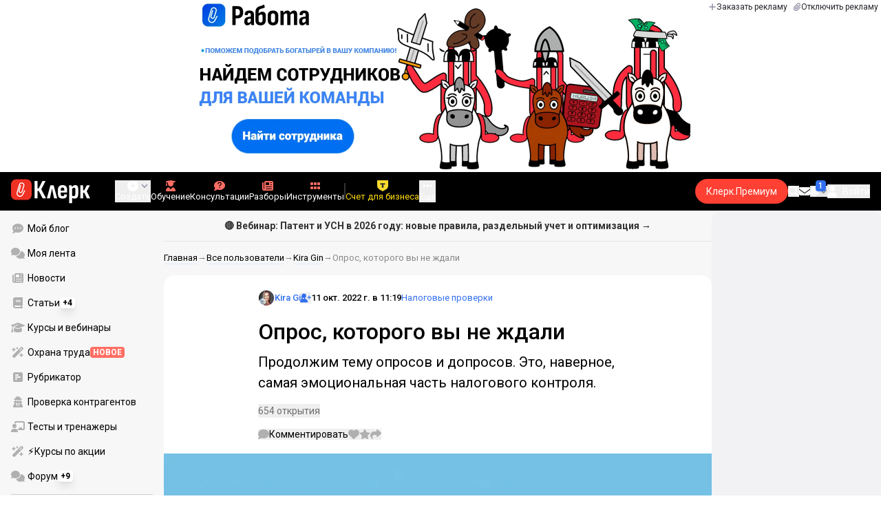

--- FILE ---
content_type: text/html;charset=utf-8
request_url: https://www.klerk.ru/user/1974501/537324/
body_size: 44672
content:
<!DOCTYPE html><html  lang="ru" prefix="og: http://ogp.me/ns# fb: http://ogp.me/ns/fb# article: http://ogp.me/ns/article#"><head><meta charset="utf-8">
<meta name="viewport" content="width=device-width, initial-scale=1.0, maximum-scale=1.0">
<title>Опрос, которого вы не ждали</title>
<link rel="preconnect" href="https://fonts.gstatic.com/" crossorigin="anonymous" data-hid="gf-preconnect">
<link rel="preconnect" href="https://fonts.googleapis.com/" data-hid="gf-origin-preconnect">
<link type="text/css" rel="stylesheet" href="https://klad.klerk.ru/klad1.css?37">
<link rel="stylesheet" href="/__klerk/entry.C8v3CNU4.css" crossorigin>
<link rel="stylesheet" href="/__klerk/comments-sm.BVvQigOb.css" crossorigin>
<link rel="stylesheet" href="/__klerk/UiInput.Do1dY7-l.css" crossorigin>
<link rel="stylesheet" href="/__klerk/comments.8Ga22ld2.css" crossorigin>
<link rel="stylesheet" href="/__klerk/Nav.BUOqtBCh.css" crossorigin>
<link rel="stylesheet" href="/__klerk/Item.56xmyVLO.css" crossorigin>
<link rel="stylesheet" href="/__klerk/Article.tR617khW.css" crossorigin>
<link rel="preload" as="fetch" fetchpriority="low" crossorigin="anonymous" href="/__klerk/builds/meta/a0bd72fd-2a79-4433-bb0e-661b12816e90.json">
<link rel="dns-prefetch" href="https://fonts.gstatic.com/" data-hid="gf-prefetch">
<meta name="theme-color" content="#000000">
<meta name="description" content="Продолжим тему опросов и допросов. Это, наверное, самая эмоциональная часть налогового контроля.">
<meta property="og:url" content="https://www.klerk.ru/user/1974501/537324/">
<meta property="og:title" content="Опрос, которого вы не ждали">
<meta property="og:description" content="Продолжим тему опросов и допросов. Это, наверное, самая эмоциональная часть налогового контроля.">
<meta property="og:site_name" content="Клерк">
<meta property="og:image" content="https://www.klerk.ru/yindex.php/og?id=537324&entity=tribunepost">
<meta property="og:image:secure_url" content="https://www.klerk.ru/yindex.php/og?id=537324&entity=tribunepost">
<meta property="og:image:width" content="1200">
<meta property="og:image:height" content="627">
<meta property="og:image:alt" content="Опрос, которого вы не ждали">
<meta name="vk:app_id" content="7777142">
<meta name="fb:app_id" content="111067065633348">
<meta name="fb:pages" content="115964055094828">
<meta name="twitter:title" content="Опрос, которого вы не ждали">
<meta name="twitter:description" content="Продолжим тему опросов и допросов. Это, наверное, самая эмоциональная часть налогового контроля.">
<meta name="twitter:image" content="https://www.klerk.ru/yindex.php/og?id=537324&entity=tribunepost">
<meta name="twitter:site" content="@klerk_ru">
<meta name="twitter:creator" content="@klerk_ru">
<meta name="twitter:card" content="summary_large_image">
<meta name="google-play-app" content="app-id=ru.klerk">
<meta name="mailru-verification" content="63a469313f472589">
<link rel="icon" type="image/x-icon" href="/favicon.svg">
<link rel="manifest" href="/pwa.manifest.json">
<link rel="image_src" href="https://www.klerk.ru/yindex.php/og?id=537324&entity=tribunepost">
<link rel="apple-touch-icon" sizes="180x180" href="/favicon-180.png">
<link title="Опрос, которого вы не ждали" type="application/rss+xml" rel="alternate" href="https://www.klerk.ru/xml/index.xml">
<script data-hid="gf-script">(function(){
        var h=document.querySelector("head");
        var m=h.querySelector('meta[name="head:count"]');
        if(m){m.setAttribute('content',Number(m.getAttribute('content'))+1);}
        else{m=document.createElement('meta');m.setAttribute('name','head:count');m.setAttribute('content','1');h.append(m);}
        var l=document.createElement('link');l.rel='stylesheet';l.href='https://fonts.googleapis.com/css2?family=Roboto:ital,wght@0,400;0,500;0,700;0,900;1,400;1,500;1,700;1,900&display=swap';h.appendChild(l);
      })();</script>
<meta name="robots" content="max-image-preview:large">
<link rel="canonical" href="https://www.klerk.ru/user/1974501/537324/">
<script type="application/ld+json" data-hid="ld-json-organization">{"@context":"https://schema.org","@type":"Organization","name":"Клерк.ру","url":"https://www.klerk.ru","logo":"https://www.klerk.ru/img/klerk-logo.png","sameAs":["https://www.facebook.com/klerkru/","https://twitter.com/klerk_ru"],"type":"BreadcrumbList","itemListElement":[{"@type":"ListItem","position":1,"name":"Главная","item":"https://www.klerk.ru"},{"@type":"ListItem","position":2,"name":"Все пользователи","item":"https://www.klerk.ru/user/list/"},{"@type":"ListItem","position":3,"name":"Kira Gin","item":"https://www.klerk.ru/user/1974501/"},{"@type":"ListItem","position":4,"name":"Опрос, которого вы не ждали"}]}</script>
<script type="module" src="/__klerk/dhBt142Y.js" crossorigin></script>
<script id="unhead:payload" type="application/json">{"titleTemplate":"%s"}</script></head><body><noscript><link rel="stylesheet" href="https://fonts.googleapis.com/css2?family=Roboto:ital,wght@0,400;0,500;0,700;0,900;1,400;1,500;1,700;1,900&display=swap"></noscript><div id="__nuxt"><div class="h-full min-h-screen flex flex-col"><!--[--><div id="rating-select-portal"></div><div class="flex flex-col justify-center h-header-banner-height min-h-header-banner-height max-h-header-banner-height bg-black print:hidden z-30"><!--[--><div class="promotion relative size-full tab:hidden" data-klad="11" data-id="8099" data-updated="1769323080202" data-screen="+" data-viewed="+" style="background-color:#63C2D3;"><!--[--><div class="promoHeader-container"><a href="https://www.klerk.ru/learn/event/50347/?utm_source=klerk&amp;utm_medium=mobile&amp;utm_campaign=rc00491&amp;utm_content=header&amp;utm_term=8098" target="_blank" onclick="window.klad_click = 1"><img src="https://i.klerk.ru/zl_FfZQAi9dk0meBqArEwtdmENULRKd7sWNuJjvkpPY/rs:fit/w:1500/h:750/q:90/aHR0cHM6Ly93d3cu/a2xlcmsucnUvdWdj/L2Fkdi9lNjk2ZjNm/NjgyOWIzODY0MzM4/NzAyMDcyNmYwZmQ2/ZC5wbmc.webp" class="size-full tab:auto" fetchpriority="high" alt="8099 ОК БСН моб"><!----></a></div><!--]--></div><div class="promotion relative size-full hidden tab:block" data-klad="10" data-id="8104" data-updated="1769323080203" data-screen="+" data-viewed="+" style="background-color:#ffffff;"><!--[--><div class="promoHeader-container"><a href="https://www.klerk.ru/l/klerk-bogatyri/?utm_source=klerk&amp;utm_medium=desktop&amp;utm_campaign=rabota&amp;utm_content=header&amp;utm_term=​20_01_2026" target="_blank" onclick="window.klad_click = 1"><img src="https://i.klerk.ru/gxRH8m7If-7uHh3PeMdJbVpiMLyevKgW47qUDZgoITs/rs:fit/w:1500/h:750/q:90/aHR0cHM6Ly93d3cu/a2xlcmsucnUvdWdj/L2Fkdi82MWYwMzZm/MDU4ZDdjMjYyZWNj/NGRjMmZlOWI5MzM4/ZS5wbmc.webp" class="size-full tab:auto" fetchpriority="high" alt="Клерк работа - Богатыри 20.01"><!----></a></div><!--]--></div><!--]--><div class="absolute top-0 left-0 right-0 tab:left-auto hidden desktop:flex flex-row gap-1 justify-center"><!--[--><a href="https://klerk.info/?utm_source=klerk&amp;utm_medium=header" rel="noopener noreferrer" class="shrink-0 p-1 flex flex-row gap-1 items-center bg-white rounded-b tab:last:rounded-br-none"><!--[--><span class="size-3 flex items-center justify-between"><svg xmlns="http://www.w3.org/2000/svg" xmlns:xlink="http://www.w3.org/1999/xlink" aria-hidden="true" role="img" class="iconify iconify--fa6-solid size-full text-neutral-400" style="" width="0.88em" height="1em" viewBox="0 0 448 512"><path fill="currentColor" d="M256 80c0-17.7-14.3-32-32-32s-32 14.3-32 32v144H48c-17.7 0-32 14.3-32 32s14.3 32 32 32h144v144c0 17.7 14.3 32 32 32s32-14.3 32-32V288h144c17.7 0 32-14.3 32-32s-14.3-32-32-32H256z"/></svg></span><span class="text-badge leading-none text-neutral-950">Заказать рекламу</span><!--]--></a><a href="/learn/tariff/?utm_source=klerk&amp;utm_medium=header&amp;utm_campaign=premium&amp;utm_content=adv_button" class="shrink-0 p-1 flex flex-row gap-1 items-center bg-white rounded-b tab:last:rounded-br-none"><!--[--><span class="size-3 flex items-center justify-between"><svg xmlns="http://www.w3.org/2000/svg" xmlns:xlink="http://www.w3.org/1999/xlink" aria-hidden="true" role="img" class="iconify iconify--fa6-solid size-full text-neutral-400" style="" width="0.88em" height="1em" viewBox="0 0 448 512"><path fill="currentColor" d="M364.2 83.8c-24.4-24.4-64-24.4-88.4 0l-184 184c-42.1 42.1-42.1 110.3 0 152.4s110.3 42.1 152.4 0l152-152c10.9-10.9 28.7-10.9 39.6 0s10.9 28.7 0 39.6l-152 152c-64 64-167.6 64-231.6 0s-64-167.6 0-231.6l184-184c46.3-46.3 121.3-46.3 167.6 0s46.3 121.3 0 167.6l-176 176c-28.6 28.6-75 28.6-103.6 0s-28.6-75 0-103.6l144-144c10.9-10.9 28.7-10.9 39.6 0s10.9 28.7 0 39.6l-144 144c-6.7 6.7-6.7 17.7 0 24.4s17.7 6.7 24.4 0l176-176c24.4-24.4 24.4-64 0-88.4"/></svg></span><span class="text-badge leading-none text-neutral-950">Отключить рекламу</span><!--]--></a><!--]--></div></div><!--]--><div class="flex flex-col"><!--[--><div class="w-full sticky z-20 top-0 flex flex-col bg-black print:hidden"><div id="mindbox-header-banner" class="flex flex-center text-white"></div><header class="h-header-mobile-height tab:h-header-height flex items-center py-3 px-4" id="header"><div class="flex items-center gap-4"><button class="hover:opacity-80 relative w-4 h-2.5 duration-200 hidden tab-l:block desktop:hidden"><span class="top-0 block bg-white absolute h-px w-full transition"></span><span class="w-full block bg-white absolute h-px top-1/2"></span><span class="top-full block bg-white absolute h-px w-full transition"></span><span class="sr-only">Открытие или скрытие основного меню сайта</span></button><div class="flex items-center flex-nowrap gap-0.2"><a href="/" class="bg-none border-none p-0 flex items-center justify-center active:opacity-60 opacity-100 transition text-white" aria-label="Переход на главную страницу сайта"><!--[--><svg xmlns="http://www.w3.org/2000/svg" xmlns:xlink="http://www.w3.org/1999/xlink" aria-hidden="true" role="img" class="iconify iconify--klerk-icon" style="font-size:36px;" width="3.2em" height="1em" viewBox="0 0 96 30"><g fill="none"><rect y="0.5" width="25" height="25" rx="6" fill="#EF3124"/><path d="M16.3384 13.5578L17.2828 14.2897C17.2828 14.2897 16.7545 14.9654 16.0964 16.2634C15.2936 17.8493 14.9424 18.7251 14.9395 18.7345L14.9159 18.7876C13.7236 21.0772 11.8023 22.1032 9.77183 21.5339C8.69167 21.2305 7.79744 20.5299 7.25146 19.5633C6.70547 18.5968 6.57266 17.477 6.8796 16.4104L9.65673 6.73277C9.90169 5.87573 10.4713 5.16883 11.2563 4.73405C12.0414 4.30241 12.9533 4.19606 13.818 4.44003C15.6065 4.94049 16.6483 6.78594 16.1407 8.5532V8.56571L14.0305 15.2969V15.2844C13.6527 16.6137 12.3158 17.3644 10.9937 16.9922C10.3591 16.8139 9.83676 16.4136 9.52688 15.8631C9.21109 15.3032 9.13731 14.6369 9.32619 13.9863L11.2504 7.41778L12.4014 7.7462L10.4772 14.3116C10.3798 14.6557 10.4123 14.9998 10.5746 15.2844C10.731 15.5628 10.9878 15.7567 11.3212 15.8505C12.0089 16.0445 12.6788 15.6597 12.8795 14.9591V14.9466C12.8795 14.9466 14.9808 8.25292 14.9867 8.2279C15.0428 8.03397 15.0694 7.83691 15.0694 7.64298C15.0694 6.70775 14.4466 5.84758 13.4904 5.57858C12.9326 5.42219 12.3453 5.48787 11.8407 5.76938C11.336 6.04776 10.9671 6.50444 10.8107 7.05494L8.03354 16.7326C7.582 18.3028 8.50869 19.9449 10.0994 20.3922C12.1535 20.9678 13.3901 19.1129 13.8357 18.2653C13.9066 18.0932 14.2666 17.2237 15.0221 15.7317C15.7393 14.3148 16.3118 13.586 16.3354 13.5547L16.3384 13.5578Z" fill="white"/><path d="M95.809 23.0919C95.873 23.2199 95.8836 23.3266 95.841 23.4119C95.7983 23.4972 95.713 23.5399 95.585 23.5399H92.321C92.129 23.5399 92.001 23.4546 91.937 23.2839L88.801 16.7239H87.521V23.1879C87.521 23.4226 87.4143 23.5399 87.201 23.5399H84.321C84.1076 23.5399 84.001 23.4226 84.001 23.1879V8.0359C84.001 7.80123 84.1076 7.7959 84.321 7.7959H87.201C87.4143 7.7959 87.521 7.80123 87.521 8.0359V13.7799H88.801L91.681 8.0359C91.7663 7.88656 91.8943 7.7959 92.065 7.7959H95.233C95.3823 7.7959 95.4676 7.83856 95.489 7.9239C95.5103 8.00923 95.4996 8.10523 95.457 8.2119L91.809 14.9959L95.809 23.0919Z" fill="currentColor"/><path d="M77.2936 23.7958C76.6749 23.7958 76.0243 23.7105 75.3416 23.5398C74.6589 23.3691 74.0723 23.1451 73.5816 22.8678L73.5496 20.0518C73.9336 20.2865 74.3496 20.4678 74.7976 20.5958C75.2456 20.7238 75.6829 20.7878 76.1096 20.7878C76.7496 20.7878 77.2296 20.5638 77.5496 20.1158C77.8696 19.6678 78.0296 18.9638 78.0296 18.0038V12.7238C78.0296 11.9985 77.9123 11.4758 77.6776 11.1558C77.4643 10.8145 77.1016 10.6438 76.5896 10.6438C76.0989 10.6438 75.6083 10.8038 75.1176 11.1238C74.6269 11.4438 74.1043 11.9131 73.5496 12.5318L73.1976 10.1958C73.9443 9.38515 74.6909 8.73448 75.4376 8.24381C76.2056 7.75315 77.0696 7.50781 78.0296 7.50781C79.2029 7.50781 80.0776 7.89181 80.6536 8.65981C81.2296 9.40648 81.5176 10.5798 81.5176 12.1798V18.1958C81.5176 20.0945 81.1549 21.5025 80.4296 22.4198C79.7256 23.3371 78.6803 23.7958 77.2936 23.7958ZM70.7976 29.4598C70.5843 29.4598 70.4776 29.3425 70.4776 29.1078V11.6358C70.4776 10.9531 70.4669 10.3238 70.4456 9.74781C70.4243 9.17181 70.3923 8.64915 70.3496 8.17981C70.3283 7.92381 70.4243 7.79581 70.6376 7.79581H73.1336C73.3256 7.79581 73.4429 7.90248 73.4856 8.11581C73.5283 8.37181 73.5709 8.72381 73.6136 9.17181C73.6563 9.61981 73.6883 10.0251 73.7096 10.3878L73.9976 11.6998V29.1078C73.9976 29.3425 73.8909 29.4598 73.6776 29.4598H70.7976Z" fill="currentColor"/><path d="M62.5495 23.7958C60.6508 23.7958 59.2215 23.3265 58.2615 22.3878C57.3228 21.4278 56.8535 19.9878 56.8535 18.0678V13.3638C56.8535 11.4225 57.3335 9.96115 58.2935 8.97981C59.2535 7.99848 60.6402 7.50781 62.4535 7.50781C64.3309 7.50781 65.7389 7.99848 66.6775 8.97981C67.6162 9.96115 68.0855 11.4225 68.0855 13.3638V16.1478C68.0855 16.3825 67.9788 16.4998 67.7655 16.4998H60.3415V18.0678C60.3415 19.0705 60.5122 19.7958 60.8535 20.2438C61.2162 20.6918 61.7815 20.9158 62.5495 20.9158C63.2108 20.9158 63.7015 20.7771 64.0215 20.4998C64.3415 20.2225 64.4908 19.7958 64.4695 19.2198C64.4695 18.9638 64.5762 18.8358 64.7895 18.8358H67.5415C67.7122 18.8358 67.8188 18.9531 67.8615 19.1878C67.8828 20.7025 67.4455 21.8545 66.5495 22.6438C65.6749 23.4118 64.3415 23.7958 62.5495 23.7958ZM60.3415 14.0998H64.5975V13.1078C64.5975 12.1691 64.4268 11.4865 64.0855 11.0598C63.7655 10.6118 63.2429 10.3878 62.5175 10.3878C61.7709 10.3878 61.2162 10.6118 60.8535 11.0598C60.5122 11.4865 60.3415 12.1691 60.3415 13.1078V14.0998Z" fill="currentColor"/><path d="M43.841 23.5399C43.6064 23.5399 43.521 23.4012 43.585 23.1239L47.649 8.1799C47.713 7.9239 47.8517 7.7959 48.065 7.7959H51.393C51.6277 7.7959 51.777 7.9239 51.841 8.1799L55.873 23.1239C55.9584 23.4012 55.8837 23.5399 55.649 23.5399H52.545C52.3744 23.5399 52.257 23.4439 52.193 23.2519L50.529 15.4119C50.401 14.7506 50.2624 14.0999 50.113 13.4599C49.985 12.7986 49.8677 12.1159 49.761 11.4119H49.729C49.6224 12.1159 49.505 12.7986 49.377 13.4599C49.249 14.1212 49.1104 14.7719 48.961 15.4119L47.233 23.2519C47.1904 23.4439 47.073 23.5399 46.881 23.5399H43.841Z" fill="currentColor"/><path d="M28.82 23.5C28.6067 23.5 28.5 23.3827 28.5 23.148V2.89204C28.5 2.65737 28.6067 2.54004 28.82 2.54004H31.764C31.9773 2.54004 32.084 2.65737 32.084 2.89204V11.404H33.588L37.94 2.76404C37.9827 2.67871 38.036 2.62537 38.1 2.60404C38.1853 2.56137 38.26 2.54004 38.324 2.54004H41.492C41.62 2.54004 41.6947 2.58271 41.716 2.66804C41.7373 2.75337 41.716 2.86004 41.652 2.98804L36.724 12.556L42.26 23.052C42.324 23.18 42.3347 23.2867 42.292 23.372C42.2493 23.4574 42.164 23.5 42.036 23.5H38.644C38.5587 23.5 38.484 23.4894 38.42 23.468C38.356 23.4467 38.3027 23.3827 38.26 23.276L33.652 14.572H32.084V23.148C32.084 23.3827 31.9773 23.5 31.764 23.5H28.82Z" fill="currentColor"/></g></svg><!--]--></a><!----></div></div><div class="flex items-center hidden tab-l:flex items-center gap-4 phone-l:gap-5 ml-auto phone-l:mx-auto tab-l:ml-9 text-white text-badge phone-l:text-comment-1 overflow-auto phone-l:overflow-visible overflow-scroll-hidden"><!--[--><button class="hover:text-grey-200 text-white flex flex-col items-center gap-1 shrink-0 group transition-colors duration-200 v-focus-visible focus-visible:outline"><span class="flex items-center gap-2 phone-l:relative"><svg xmlns="http://www.w3.org/2000/svg" xmlns:xlink="http://www.w3.org/1999/xlink" aria-hidden="true" role="img" class="iconify iconify--fa6-solid !size-5 phone-l:!size-4 transition-colors duration-200 group-hover:text-grey-400" style="" width="1em" height="1em" viewBox="0 0 512 512"><path fill="currentColor" d="M256 512a256 256 0 1 0 0-512a256 256 0 1 0 0 512m-24-168v-64h-64c-13.3 0-24-10.7-24-24s10.7-24 24-24h64v-64c0-13.3 10.7-24 24-24s24 10.7 24 24v64h64c13.3 0 24 10.7 24 24s-10.7 24-24 24h-64v64c0 13.3-10.7 24-24 24s-24-10.7-24-24"/></svg><svg xmlns="http://www.w3.org/2000/svg" xmlns:xlink="http://www.w3.org/1999/xlink" aria-hidden="true" role="img" class="iconify iconify--fa6-solid phone-l:absolute phone-l:-right-3.5 phone-l:top-1/2 phone-l:-translate-y-1/2 text-badge text-neutral-400 transition duration-300" style="" width="0.88em" height="1em" viewBox="0 0 448 512"><path fill="currentColor" d="M201.4 374.6c12.5 12.5 32.8 12.5 45.3 0l160-160c12.5-12.5 12.5-32.8 0-45.3s-32.8-12.5-45.3 0L224 306.7L86.6 169.4c-12.5-12.5-32.8-12.5-45.3 0s-12.5 32.8 0 45.3l160 160z"/></svg></span><span class="hidden phone-l:inline-block">Создать</span></button><span></span><!--]--><!--[--><a href="/pro/" class="flex shrink-0 tab-l:hidden"><span class="relative inline-block leading-3"><svg xmlns="http://www.w3.org/2000/svg" xmlns:xlink="http://www.w3.org/1999/xlink" aria-hidden="true" role="img" class="iconify iconify--fa6-solid w-4 text-text-2 text-grey-200 tab-l:text-red-400" style="" width="0.88em" height="1em" viewBox="0 0 448 512"><path fill="currentColor" d="M364.2 83.8c-24.4-24.4-64-24.4-88.4 0l-184 184c-42.1 42.1-42.1 110.3 0 152.4s110.3 42.1 152.4 0l152-152c10.9-10.9 28.7-10.9 39.6 0s10.9 28.7 0 39.6l-152 152c-64 64-167.6 64-231.6 0s-64-167.6 0-231.6l184-184c46.3-46.3 121.3-46.3 167.6 0s46.3 121.3 0 167.6l-176 176c-28.6 28.6-75 28.6-103.6 0s-28.6-75 0-103.6l144-144c10.9-10.9 28.7-10.9 39.6 0s10.9 28.7 0 39.6l-144 144c-6.7 6.7-6.7 17.7 0 24.4s17.7 6.7 24.4 0l176-176c24.4-24.4 24.4-64 0-88.4"/></svg><!----></span> Личный кабинет</a><a href="/learn/catalog/" class="flex shrink-0 flex-col gap-1 flex-center"><span class="relative inline-block leading-3"><svg xmlns="http://www.w3.org/2000/svg" xmlns:xlink="http://www.w3.org/1999/xlink" aria-hidden="true" role="img" class="iconify iconify--fa6-solid w-4 text-text-2 text-grey-200 tab-l:text-red-400" style="" width="0.88em" height="1em" viewBox="0 0 448 512"><path fill="currentColor" d="M219.3.5c3.1-.6 6.3-.6 9.4 0l200 40C439.9 42.7 448 52.6 448 64s-8.1 21.3-19.3 23.5L352 102.9V160c0 70.7-57.3 128-128 128S96 230.7 96 160v-57.1l-48-9.6v65.1l15.7 78.4c.9 4.7-.3 9.6-3.3 13.3S52.8 256 48 256H16c-4.8 0-9.3-2.1-12.4-5.9s-4.3-8.6-3.3-13.3L16 158.4V86.6C6.5 83.3 0 74.3 0 64c0-11.4 8.1-21.3 19.3-23.5zM111.9 327.7c10.5-3.4 21.8.4 29.4 8.5l71 75.5c6.3 6.7 17 6.7 23.3 0l71-75.5c7.6-8.1 18.9-11.9 29.4-8.5c65 20.9 112 81.7 112 153.6c0 17-13.8 30.7-30.7 30.7H30.7C13.8 512 0 498.2 0 481.3c0-71.9 47-132.7 111.9-153.6"/></svg><!----></span> Обучение</a><a href="/consultations/" class="flex shrink-0 tab-l:hidden desktop:flex flex-col gap-1 flex-center"><span class="relative inline-block leading-3"><svg xmlns="http://www.w3.org/2000/svg" xmlns:xlink="http://www.w3.org/1999/xlink" aria-hidden="true" role="img" class="iconify iconify--fa6-solid w-4 text-text-2 text-grey-200 tab-l:text-red-400" style="" width="1em" height="1em" viewBox="0 0 512 512"><path fill="currentColor" d="M512 240c0 114.9-114.6 208-256 208c-37.1 0-72.3-6.4-104.1-17.9c-11.9 8.7-31.3 20.6-54.3 30.6C73.6 471.1 44.7 480 16 480c-6.5 0-12.3-3.9-14.8-9.9s-1.1-12.8 3.4-17.4l.3-.3c.3-.3.7-.7 1.3-1.4c1.1-1.2 2.8-3.1 4.9-5.7c4.1-5 9.6-12.4 15.2-21.6c10-16.6 19.5-38.4 21.4-62.9C17.7 326.8 0 285.1 0 240C0 125.1 114.6 32 256 32s256 93.1 256 208"/></svg><svg xmlns="http://www.w3.org/2000/svg" xmlns:xlink="http://www.w3.org/1999/xlink" aria-hidden="true" role="img" class="iconify iconify--fa6-solid absolute top-0.5 left-px w-3.5 text-comment-4 text-white tab-l:text-black" style="" width="0.63em" height="1em" viewBox="0 0 320 512"><path fill="currentColor" d="M80 160c0-35.3 28.7-64 64-64h32c35.3 0 64 28.7 64 64v3.6c0 21.8-11.1 42.1-29.4 53.8l-42.2 27.1a87.98 87.98 0 0 0-40.4 74v1.4c0 17.7 14.3 32 32 32s32-14.3 32-32v-1.4c0-8.2 4.2-15.8 11-20.2l42.2-27.1c36.6-23.6 58.8-64.1 58.8-107.7v-3.6c0-70.7-57.3-128-128-128h-32C73.3 32 16 89.3 16 160c0 17.7 14.3 32 32 32s32-14.3 32-32m80 320a40 40 0 1 0 0-80a40 40 0 1 0 0 80"/></svg></span> Консультации</a><a href="/razbory/" class="flex shrink-0 tab-l:hidden desktop:flex flex-col gap-1 flex-center"><span class="relative inline-block leading-3"><svg xmlns="http://www.w3.org/2000/svg" xmlns:xlink="http://www.w3.org/1999/xlink" aria-hidden="true" role="img" class="iconify iconify--fa6-solid w-4 text-text-2 text-grey-200 tab-l:text-red-400" style="" width="1em" height="1em" viewBox="0 0 512 512"><path fill="currentColor" d="M96 96c0-35.3 28.7-64 64-64h288c35.3 0 64 28.7 64 64v320c0 35.3-28.7 64-64 64H80c-44.2 0-80-35.8-80-80V128c0-17.7 14.3-32 32-32s32 14.3 32 32v272c0 8.8 7.2 16 16 16s16-7.2 16-16zm64 24v80c0 13.3 10.7 24 24 24h112c13.3 0 24-10.7 24-24v-80c0-13.3-10.7-24-24-24H184c-13.3 0-24 10.7-24 24m208-8c0 8.8 7.2 16 16 16h48c8.8 0 16-7.2 16-16s-7.2-16-16-16h-48c-8.8 0-16 7.2-16 16m0 96c0 8.8 7.2 16 16 16h48c8.8 0 16-7.2 16-16s-7.2-16-16-16h-48c-8.8 0-16 7.2-16 16m-208 96c0 8.8 7.2 16 16 16h256c8.8 0 16-7.2 16-16s-7.2-16-16-16H176c-8.8 0-16 7.2-16 16m0 96c0 8.8 7.2 16 16 16h256c8.8 0 16-7.2 16-16s-7.2-16-16-16H176c-8.8 0-16 7.2-16 16"/></svg><!----></span> Разборы</a><a href="/tool/" class="flex shrink-0 tab-l:hidden desktop:flex flex-col gap-1 flex-center"><span class="relative inline-block leading-3"><svg xmlns="http://www.w3.org/2000/svg" xmlns:xlink="http://www.w3.org/1999/xlink" aria-hidden="true" role="img" class="iconify iconify--fa6-solid w-4 text-text-2 text-grey-200 tab-l:text-red-400 rotate-90" style="" width="0.63em" height="1em" viewBox="0 0 320 512"><path fill="currentColor" d="M40 352h48c22.1 0 40 17.9 40 40v48c0 22.1-17.9 40-40 40H40c-22.1 0-40-17.9-40-40v-48c0-22.1 17.9-40 40-40m192 0h48c22.1 0 40 17.9 40 40v48c0 22.1-17.9 40-40 40h-48c-22.1 0-40-17.9-40-40v-48c0-22.1 17.9-40 40-40M40 320c-22.1 0-40-17.9-40-40v-48c0-22.1 17.9-40 40-40h48c22.1 0 40 17.9 40 40v48c0 22.1-17.9 40-40 40zm192-128h48c22.1 0 40 17.9 40 40v48c0 22.1-17.9 40-40 40h-48c-22.1 0-40-17.9-40-40v-48c0-22.1 17.9-40 40-40M40 160c-22.1 0-40-17.9-40-40V72c0-22.1 17.9-40 40-40h48c22.1 0 40 17.9 40 40v48c0 22.1-17.9 40-40 40zM232 32h48c22.1 0 40 17.9 40 40v48c0 22.1-17.9 40-40 40h-48c-22.1 0-40-17.9-40-40V72c0-22.1 17.9-40 40-40"/></svg><!----></span> Инструменты</a><a href="/sps/?searchType=documents" class="flex shrink-0 tab-l:hidden"><span class="relative inline-block leading-3"><svg xmlns="http://www.w3.org/2000/svg" xmlns:xlink="http://www.w3.org/1999/xlink" aria-hidden="true" role="img" class="iconify iconify--fa6-solid w-4 text-text-2 text-grey-200 tab-l:text-red-400" style="" width="0.88em" height="1em" viewBox="0 0 448 512"><path fill="currentColor" d="M96 0C43 0 0 43 0 96v320c0 53 43 96 96 96h320c17.7 0 32-14.3 32-32s-14.3-32-32-32v-64c17.7 0 32-14.3 32-32V32c0-17.7-14.3-32-32-32zm0 384h256v64H96c-17.7 0-32-14.3-32-32s14.3-32 32-32m32-240c0-8.8 7.2-16 16-16h192c8.8 0 16 7.2 16 16s-7.2 16-16 16H144c-8.8 0-16-7.2-16-16m16 48h192c8.8 0 16 7.2 16 16s-7.2 16-16 16H144c-8.8 0-16-7.2-16-16s7.2-16 16-16"/></svg><!----></span> Правовая система</a><!--]--><button class="flex desktop:hidden flex-col gap-1 flex-center hover:text-grey-200 transition-colors duration-200"><svg xmlns="http://www.w3.org/2000/svg" xmlns:xlink="http://www.w3.org/1999/xlink" aria-hidden="true" role="img" class="iconify iconify--fa6-solid w-4 text-text-2" style="" width="0.88em" height="1em" viewBox="0 0 448 512"><path fill="currentColor" d="M8 256a56 56 0 1 1 112 0a56 56 0 1 1-112 0m160 0a56 56 0 1 1 112 0a56 56 0 1 1-112 0m216-56a56 56 0 1 1 0 112a56 56 0 1 1 0-112"/></svg> Еще </button><span></span><div class="px-2 -mx-2"><div class="w-0.5 h-6 bg-white/20"></div></div><!--[--><div class="relative hidden shrink-0 desktop-l:flex" special="false" visibility="true" hidetitle="false" iconcolor viewingguest="true" viewingnonpremium="true" viewingpremium="true" lvl="1"><a href="https://edu.klerk.ru/best-tariff?utm_source=klerk&amp;utm_medium=pin&amp;utm_campaign=rc00485&amp;utm_term=21_01_2026" rel="noopener noreferrer" target="_blank" class="flex flex-col items-center gap-1 shrink-0 group transition-colors duration-200 v-focus-visible focus-visible:outline text-white hover:text-grey-200"><!--[--><span class="flex items-center gap-2 phone-l:relative"><svg xmlns="http://www.w3.org/2000/svg" xmlns:xlink="http://www.w3.org/1999/xlink" aria-hidden="true" role="img" class="iconify iconify--fa6-solid transition-colors duration-200 !size-4 fill-current group-hover:text-grey-400" style="" width="1.13em" height="1em" viewBox="0 0 576 512"><path fill="currentColor" d="M234.7 42.7L197 56.8c-3 1.1-5 4-5 7.2s2 6.1 5 7.2l37.7 14.1l14.1 37.7c1.1 3 4 5 7.2 5s6.1-2 7.2-5l14.1-37.7L315 71.2c3-1.1 5-4 5-7.2s-2-6.1-5-7.2l-37.7-14.1L263.2 5c-1.1-3-4-5-7.2-5s-6.1 2-7.2 5zM46.1 395.4c-18.7 18.7-18.7 49.1 0 67.9l34.6 34.6c18.7 18.7 49.1 18.7 67.9 0l381.3-381.4c18.7-18.7 18.7-49.1 0-67.9l-34.6-34.5c-18.7-18.7-49.1-18.7-67.9 0zM484.6 82.6l-105 105l-23.3-23.3l105-105zM7.5 117.2C3 118.9 0 123.2 0 128s3 9.1 7.5 10.8L64 160l21.2 56.5c1.7 4.5 6 7.5 10.8 7.5s9.1-3 10.8-7.5L128 160l56.5-21.2c4.5-1.7 7.5-6 7.5-10.8s-3-9.1-7.5-10.8L128 96l-21.2-56.5c-1.7-4.5-6-7.5-10.8-7.5s-9.1 3-10.8 7.5L64 96zm352 256c-4.5 1.7-7.5 6-7.5 10.8s3 9.1 7.5 10.8L416 416l21.2 56.5c1.7 4.5 6 7.5 10.8 7.5s9.1-3 10.8-7.5L480 416l56.5-21.2c4.5-1.7 7.5-6 7.5-10.8s-3-9.1-7.5-10.8L480 352l-21.2-56.5c-1.7-4.5-6-7.5-10.8-7.5s-9.1 3-10.8 7.5L416 352z"/></svg><!----></span><span class="shrink-0">Подписка Премиум</span><!--]--></a><!----></div><!--]--><div class="relative hidden phone-l:flex"><a href="https://eye.targetads.io/view/click?pid=12486&amp;cn=8866&amp;pl=28883" rel="noopener noreferrer" target="_blank" class="flex flex-col items-center gap-1 shrink-0 group transition-colors duration-200 v-focus-visible focus-visible:outline text-yellow-400"><!--[--><span class="flex items-center gap-2 phone-l:relative"><svg xmlns="http://www.w3.org/2000/svg" xmlns:xlink="http://www.w3.org/1999/xlink" aria-hidden="true" role="img" class="iconify iconify--klerk-icon transition-colors duration-200 !size-4 fill-current text-yellow-400" style="" width="1em" height="1em" viewBox="0 0 24 24"><path d="M0 0h24v12.07c0 3.1-1.65 5.95-4.33 7.5L12 24l-7.67-4.43A8.66 8.66 0 0 1 0 12.07V0Z" fill="#FFDD2D"/><path fill-rule="evenodd" clip-rule="evenodd" d="M6.59 6.35v3.76a3.39 3.39 0 0 1 2.51-.98h1.16v4.37c0 1.16-.32 2.18-.78 2.74h5.04a4.45 4.45 0 0 1-.78-2.74V9.13h1.16c1.07 0 2 .4 2.51.98V6.35H6.6Z" fill="#333"/></svg><!----></span><span class="shrink-0">Счет для бизнеса</span><!--]--></a><div class="flex absolute left-1/2 top-1/2 size-px"><!----></div></div><!--[--><button class="desktop-l:hidden flex flex-col gap-1 flex-center hover:text-grey-200 transition-colors duration-200"><svg xmlns="http://www.w3.org/2000/svg" xmlns:xlink="http://www.w3.org/1999/xlink" aria-hidden="true" role="img" class="iconify iconify--fa6-solid w-4 text-text-2" style="" width="0.88em" height="1em" viewBox="0 0 448 512"><path fill="currentColor" d="M8 256a56 56 0 1 1 112 0a56 56 0 1 1-112 0m160 0a56 56 0 1 1 112 0a56 56 0 1 1-112 0m216-56a56 56 0 1 1 0 112a56 56 0 1 1 0-112"/></svg> Еще </button><span></span><!--]--></div><div class="flex items-center gap-4 ml-auto"><div style="--offset:2px;" class="before:bg-[conic-gradient(transparent_270deg,white,transparent)] before:absolute before:top-1/2 before:left-1/2 before:-translate-x-1/2 before:-translate-y-1/2 before:aspect-square before:w-full before:animate-[premium-gradient-rotate_12s_linear_infinite] before:hover:bg-[conic-gradient(transparent_270deg,white,transparent)] before:hover:absolute before:hover:top-1/2 before:hover:left-1/2 before:hover:-translate-x-1/2 before:hover:-translate-y-1/2 before:hover:aspect-square before:hover:w-full before:hover:animate-[premium-gradient-rotate-2_2s_linear_infinite] after:bg-inherit after:rounded-[inherit] after:absolute after:inset-[--offset] after:h-[calc(100%-2*var(--offset))] after:w-[calc(100%-2*var(--offset))] relative min-w-fit overflow-hidden flex items-center justify-center bg-red-500 hover:bg-red-600 rounded-full transition ml-2 phone-l:ml-0 max-tab-l:hidden" data-tippy-main-header data-tippy-content="Подписка&lt;br&gt;для бухгалтера!&lt;br&gt;"><a id="header-premium-button" class="z-10 text-text-3 whitespace-nowrap inline-flex items-center gap-2 group transition px-4 py-2  tab:hover:bg-transparent tab:hover:brightness-125 active:bg-transparent active:brightness-125 active:border-grey-200 active:shadow-inner disabled:bg-grey-200 disabled:text-white disabled:cursor-not-allowed bg-transparent rounded-full text-white justify-center z-10 text-text-3 whitespace-nowrap" href="https://edu.klerk.ru/best-tariff/?utm_source=klerk&amp;utm_medium=modal_button&amp;utm_campaign=premium&amp;utm_content=tariff_link&amp;utm_term=klerk"><!--[--><!----><!--]--><!--[-->Клерк.Премиум<!--]--><!--[--><!----><!--]--></a></div><button aria-label="search" data-tippy-main-header data-tippy-content="Поиск" class="hover:text-grey-400 text-white hidden tab-l:flex"><svg xmlns="http://www.w3.org/2000/svg" xmlns:xlink="http://www.w3.org/1999/xlink" aria-hidden="true" role="img" class="iconify iconify--fa6-solid text-text-2 w-4" style="" width="1em" height="1em" viewBox="0 0 512 512"><path fill="currentColor" d="M416 208c0 45.9-14.9 88.3-40 122.7l126.6 126.7c12.5 12.5 12.5 32.8 0 45.3s-32.8 12.5-45.3 0L330.7 376c-34.4 25.2-76.8 40-122.7 40C93.1 416 0 322.9 0 208S93.1 0 208 0s208 93.1 208 208M208 352a144 144 0 1 0 0-288a144 144 0 1 0 0 288"/></svg></button><!----><a href="/chat/" class="relative flex items-center justify-center text-white hover:text-grey-400 duration-200" data-tippy-main-header data-tippy-content="Личные сообщения"><svg xmlns="http://www.w3.org/2000/svg" xmlns:xlink="http://www.w3.org/1999/xlink" aria-hidden="true" role="img" class="iconify iconify--fa6-solid" style="" width="1em" height="1em" viewBox="0 0 512 512"><path fill="currentColor" d="M48 64C21.5 64 0 85.5 0 112c0 15.1 7.1 29.3 19.2 38.4l217.6 163.2c11.4 8.5 27 8.5 38.4 0l217.6-163.2c12.1-9.1 19.2-23.3 19.2-38.4c0-26.5-21.5-48-48-48zM0 176v208c0 35.3 28.7 64 64 64h384c35.3 0 64-28.7 64-64V176L294.4 339.2a63.9 63.9 0 0 1-76.8 0z"/></svg><!----><span class="sr-only">Личные сообщения</span></a><button class="relative flex gap-1 flex-center duration-200 tab-l:hidden text-white tab-l:hidden text-white"><svg xmlns="http://www.w3.org/2000/svg" xmlns:xlink="http://www.w3.org/1999/xlink" aria-hidden="true" role="img" class="iconify iconify--fa6-solid" style="" width="0.88em" height="1em" viewBox="0 0 448 512"><path fill="currentColor" d="M224 0c-17.7 0-32 14.3-32 32v19.2C119 66 64 130.6 64 208v18.8c0 47-17.3 92.4-48.5 127.6l-7.4 8.3c-8.4 9.4-10.4 22.9-5.3 34.4S19.4 416 32 416h384c12.6 0 24-7.4 29.2-18.9s3.1-25-5.3-34.4l-7.4-8.3c-31.2-35.2-48.5-80.5-48.5-127.6V208c0-77.4-55-142-128-156.8V32c0-17.7-14.3-32-32-32m45.3 493.3c12-12 18.7-28.3 18.7-45.3H160c0 17 6.7 33.3 18.7 45.3S207 512 224 512s33.3-6.7 45.3-18.7"/></svg><span class="inline-block font-medium text-white bg-blue-600 rounded px-1 py-0.5 text-badge shadow absolute bottom-2 left-2"><!--[-->1<!--]--></span><svg xmlns="http://www.w3.org/2000/svg" xmlns:xlink="http://www.w3.org/1999/xlink" aria-hidden="true" role="img" class="iconify iconify--fa6-solid text-badge text-neutral-400 transition duration-300 !hidden tab-l:!block" style="" width="0.88em" height="1em" viewBox="0 0 448 512"><path fill="currentColor" d="M201.4 374.6c12.5 12.5 32.8 12.5 45.3 0l160-160c12.5-12.5 12.5-32.8 0-45.3s-32.8-12.5-45.3 0L224 306.7L86.6 169.4c-12.5-12.5-32.8-12.5-45.3 0s-12.5 32.8 0 45.3l160 160z"/></svg><span class="sr-only">Личные уведомления с сайта клерк.ру</span></button><button class="relative flex gap-1 flex-center duration-200 hidden tab-l:flex hover:text-grey-400 text-white hidden tab-l:flex hover:text-grey-400 text-white" data-tippy-main-header data-tippy-content="Личные уведомления"><svg xmlns="http://www.w3.org/2000/svg" xmlns:xlink="http://www.w3.org/1999/xlink" aria-hidden="true" role="img" class="iconify iconify--fa6-solid" style="" width="0.88em" height="1em" viewBox="0 0 448 512"><path fill="currentColor" d="M224 0c-17.7 0-32 14.3-32 32v19.2C119 66 64 130.6 64 208v18.8c0 47-17.3 92.4-48.5 127.6l-7.4 8.3c-8.4 9.4-10.4 22.9-5.3 34.4S19.4 416 32 416h384c12.6 0 24-7.4 29.2-18.9s3.1-25-5.3-34.4l-7.4-8.3c-31.2-35.2-48.5-80.5-48.5-127.6V208c0-77.4-55-142-128-156.8V32c0-17.7-14.3-32-32-32m45.3 493.3c12-12 18.7-28.3 18.7-45.3H160c0 17 6.7 33.3 18.7 45.3S207 512 224 512s33.3-6.7 45.3-18.7"/></svg><span class="inline-block font-medium text-white bg-blue-600 rounded px-1 py-0.5 text-badge shadow absolute bottom-2 left-2"><!--[-->1<!--]--></span><svg xmlns="http://www.w3.org/2000/svg" xmlns:xlink="http://www.w3.org/1999/xlink" aria-hidden="true" role="img" class="iconify iconify--fa6-solid text-badge text-neutral-400 transition duration-300 !hidden tab-l:!block" style="" width="0.88em" height="1em" viewBox="0 0 448 512"><path fill="currentColor" d="M201.4 374.6c12.5 12.5 32.8 12.5 45.3 0l160-160c12.5-12.5 12.5-32.8 0-45.3s-32.8-12.5-45.3 0L224 306.7L86.6 169.4c-12.5-12.5-32.8-12.5-45.3 0s-12.5 32.8 0 45.3l160 160z"/></svg><span class="sr-only">Личные уведомления с сайта клерк.ру</span></button><!----><!--[--><button class="relative flex items-center transition text-white hover:opacity-80 duration-200 tab-l:hidden text-white tab-l:hidden text-white"><svg xmlns="http://www.w3.org/2000/svg" xmlns:xlink="http://www.w3.org/1999/xlink" aria-hidden="true" role="img" class="iconify iconify--fa6-solid mr-2 fill-current" style="" width="0.88em" height="1em" viewBox="0 0 448 512"><path fill="currentColor" d="M224 256a128 128 0 1 0 0-256a128 128 0 1 0 0 256m-45.7 48C79.8 304 0 383.8 0 482.3C0 498.7 13.3 512 29.7 512h388.6c16.4 0 29.7-13.3 29.7-29.7c0-98.5-79.8-178.3-178.3-178.3z"/></svg><span class="text-text-3 hidden tab-l:block">Войти</span></button><!--]--><button class="relative flex items-center transition text-white hover:opacity-80 duration-200 hidden tab-l:flex hidden tab-l:flex"><svg xmlns="http://www.w3.org/2000/svg" xmlns:xlink="http://www.w3.org/1999/xlink" aria-hidden="true" role="img" class="iconify iconify--fa6-solid mr-2 fill-current" style="" width="0.88em" height="1em" viewBox="0 0 448 512"><path fill="currentColor" d="M224 256a128 128 0 1 0 0-256a128 128 0 1 0 0 256m-45.7 48C79.8 304 0 383.8 0 482.3C0 498.7 13.3 512 29.7 512h388.6c16.4 0 29.7-13.3 29.7-29.7c0-98.5-79.8-178.3-178.3-178.3z"/></svg><span class="text-text-3 hidden tab-l:block">Войти</span></button><!----></div></header></div><!--]--><!--[--><!--]--><!--[--><div id="under-header-sticky" class="sticky header-offset z-20"></div><!--]--><div class="min-h-screen flex flex-row"><!--[--><!----><aside class="flex flex-col print:hidden tab-l:h-full desktop:h-left-side-nav-h fixed desktop:sticky desktop:header-offset top-0 left-0 bottom-bottom-mobile-menu tab-l:bottom-0 z-40 desktop:z-10 w-full phone-l:w-93.75 desktop:w-left-side-nav-w bg-neutral-50 print:hidden shrink-0 transition-all transform-gpu duration-300 -translate-x-full desktop:translate-x-0"><div class="ps grow"><!--[--><div class="flex flex-col pl-4 py-2"><div class="flex gap-x-2 items-center mb-1 desktop:hidden"><button class="size-8 shrink-0 flex flex-center -ml-2 relative"><span class="inline-block bg-black absolute w-3.5 top-1/2 h-px transition rotate-45"></span><span class="inline-block bg-black absolute w-3.5 top-1/2 h-px transition -rotate-45"></span><span class="sr-only">Открытие или скрытие основного меню сайта</span></button><a href="/" class="flex items-center justify-center"><svg xmlns="http://www.w3.org/2000/svg" xmlns:xlink="http://www.w3.org/1999/xlink" aria-hidden="true" role="img" class="iconify iconify--klerk-icon" style="font-size:20px;" width="3.2em" height="1em" viewBox="0 0 96 30"><g fill="none"><rect y="0.5" width="25" height="25" rx="6" fill="#EF3124"/><path d="M16.3384 13.5578L17.2828 14.2897C17.2828 14.2897 16.7545 14.9654 16.0964 16.2634C15.2936 17.8493 14.9424 18.7251 14.9395 18.7345L14.9159 18.7876C13.7236 21.0772 11.8023 22.1032 9.77183 21.5339C8.69167 21.2305 7.79744 20.5299 7.25146 19.5633C6.70547 18.5968 6.57266 17.477 6.8796 16.4104L9.65673 6.73277C9.90169 5.87573 10.4713 5.16883 11.2563 4.73405C12.0414 4.30241 12.9533 4.19606 13.818 4.44003C15.6065 4.94049 16.6483 6.78594 16.1407 8.5532V8.56571L14.0305 15.2969V15.2844C13.6527 16.6137 12.3158 17.3644 10.9937 16.9922C10.3591 16.8139 9.83676 16.4136 9.52688 15.8631C9.21109 15.3032 9.13731 14.6369 9.32619 13.9863L11.2504 7.41778L12.4014 7.7462L10.4772 14.3116C10.3798 14.6557 10.4123 14.9998 10.5746 15.2844C10.731 15.5628 10.9878 15.7567 11.3212 15.8505C12.0089 16.0445 12.6788 15.6597 12.8795 14.9591V14.9466C12.8795 14.9466 14.9808 8.25292 14.9867 8.2279C15.0428 8.03397 15.0694 7.83691 15.0694 7.64298C15.0694 6.70775 14.4466 5.84758 13.4904 5.57858C12.9326 5.42219 12.3453 5.48787 11.8407 5.76938C11.336 6.04776 10.9671 6.50444 10.8107 7.05494L8.03354 16.7326C7.582 18.3028 8.50869 19.9449 10.0994 20.3922C12.1535 20.9678 13.3901 19.1129 13.8357 18.2653C13.9066 18.0932 14.2666 17.2237 15.0221 15.7317C15.7393 14.3148 16.3118 13.586 16.3354 13.5547L16.3384 13.5578Z" fill="white"/><path d="M95.809 23.0919C95.873 23.2199 95.8836 23.3266 95.841 23.4119C95.7983 23.4972 95.713 23.5399 95.585 23.5399H92.321C92.129 23.5399 92.001 23.4546 91.937 23.2839L88.801 16.7239H87.521V23.1879C87.521 23.4226 87.4143 23.5399 87.201 23.5399H84.321C84.1076 23.5399 84.001 23.4226 84.001 23.1879V8.0359C84.001 7.80123 84.1076 7.7959 84.321 7.7959H87.201C87.4143 7.7959 87.521 7.80123 87.521 8.0359V13.7799H88.801L91.681 8.0359C91.7663 7.88656 91.8943 7.7959 92.065 7.7959H95.233C95.3823 7.7959 95.4676 7.83856 95.489 7.9239C95.5103 8.00923 95.4996 8.10523 95.457 8.2119L91.809 14.9959L95.809 23.0919Z" fill="currentColor"/><path d="M77.2936 23.7958C76.6749 23.7958 76.0243 23.7105 75.3416 23.5398C74.6589 23.3691 74.0723 23.1451 73.5816 22.8678L73.5496 20.0518C73.9336 20.2865 74.3496 20.4678 74.7976 20.5958C75.2456 20.7238 75.6829 20.7878 76.1096 20.7878C76.7496 20.7878 77.2296 20.5638 77.5496 20.1158C77.8696 19.6678 78.0296 18.9638 78.0296 18.0038V12.7238C78.0296 11.9985 77.9123 11.4758 77.6776 11.1558C77.4643 10.8145 77.1016 10.6438 76.5896 10.6438C76.0989 10.6438 75.6083 10.8038 75.1176 11.1238C74.6269 11.4438 74.1043 11.9131 73.5496 12.5318L73.1976 10.1958C73.9443 9.38515 74.6909 8.73448 75.4376 8.24381C76.2056 7.75315 77.0696 7.50781 78.0296 7.50781C79.2029 7.50781 80.0776 7.89181 80.6536 8.65981C81.2296 9.40648 81.5176 10.5798 81.5176 12.1798V18.1958C81.5176 20.0945 81.1549 21.5025 80.4296 22.4198C79.7256 23.3371 78.6803 23.7958 77.2936 23.7958ZM70.7976 29.4598C70.5843 29.4598 70.4776 29.3425 70.4776 29.1078V11.6358C70.4776 10.9531 70.4669 10.3238 70.4456 9.74781C70.4243 9.17181 70.3923 8.64915 70.3496 8.17981C70.3283 7.92381 70.4243 7.79581 70.6376 7.79581H73.1336C73.3256 7.79581 73.4429 7.90248 73.4856 8.11581C73.5283 8.37181 73.5709 8.72381 73.6136 9.17181C73.6563 9.61981 73.6883 10.0251 73.7096 10.3878L73.9976 11.6998V29.1078C73.9976 29.3425 73.8909 29.4598 73.6776 29.4598H70.7976Z" fill="currentColor"/><path d="M62.5495 23.7958C60.6508 23.7958 59.2215 23.3265 58.2615 22.3878C57.3228 21.4278 56.8535 19.9878 56.8535 18.0678V13.3638C56.8535 11.4225 57.3335 9.96115 58.2935 8.97981C59.2535 7.99848 60.6402 7.50781 62.4535 7.50781C64.3309 7.50781 65.7389 7.99848 66.6775 8.97981C67.6162 9.96115 68.0855 11.4225 68.0855 13.3638V16.1478C68.0855 16.3825 67.9788 16.4998 67.7655 16.4998H60.3415V18.0678C60.3415 19.0705 60.5122 19.7958 60.8535 20.2438C61.2162 20.6918 61.7815 20.9158 62.5495 20.9158C63.2108 20.9158 63.7015 20.7771 64.0215 20.4998C64.3415 20.2225 64.4908 19.7958 64.4695 19.2198C64.4695 18.9638 64.5762 18.8358 64.7895 18.8358H67.5415C67.7122 18.8358 67.8188 18.9531 67.8615 19.1878C67.8828 20.7025 67.4455 21.8545 66.5495 22.6438C65.6749 23.4118 64.3415 23.7958 62.5495 23.7958ZM60.3415 14.0998H64.5975V13.1078C64.5975 12.1691 64.4268 11.4865 64.0855 11.0598C63.7655 10.6118 63.2429 10.3878 62.5175 10.3878C61.7709 10.3878 61.2162 10.6118 60.8535 11.0598C60.5122 11.4865 60.3415 12.1691 60.3415 13.1078V14.0998Z" fill="currentColor"/><path d="M43.841 23.5399C43.6064 23.5399 43.521 23.4012 43.585 23.1239L47.649 8.1799C47.713 7.9239 47.8517 7.7959 48.065 7.7959H51.393C51.6277 7.7959 51.777 7.9239 51.841 8.1799L55.873 23.1239C55.9584 23.4012 55.8837 23.5399 55.649 23.5399H52.545C52.3744 23.5399 52.257 23.4439 52.193 23.2519L50.529 15.4119C50.401 14.7506 50.2624 14.0999 50.113 13.4599C49.985 12.7986 49.8677 12.1159 49.761 11.4119H49.729C49.6224 12.1159 49.505 12.7986 49.377 13.4599C49.249 14.1212 49.1104 14.7719 48.961 15.4119L47.233 23.2519C47.1904 23.4439 47.073 23.5399 46.881 23.5399H43.841Z" fill="currentColor"/><path d="M28.82 23.5C28.6067 23.5 28.5 23.3827 28.5 23.148V2.89204C28.5 2.65737 28.6067 2.54004 28.82 2.54004H31.764C31.9773 2.54004 32.084 2.65737 32.084 2.89204V11.404H33.588L37.94 2.76404C37.9827 2.67871 38.036 2.62537 38.1 2.60404C38.1853 2.56137 38.26 2.54004 38.324 2.54004H41.492C41.62 2.54004 41.6947 2.58271 41.716 2.66804C41.7373 2.75337 41.716 2.86004 41.652 2.98804L36.724 12.556L42.26 23.052C42.324 23.18 42.3347 23.2867 42.292 23.372C42.2493 23.4574 42.164 23.5 42.036 23.5H38.644C38.5587 23.5 38.484 23.4894 38.42 23.468C38.356 23.4467 38.3027 23.3827 38.26 23.276L33.652 14.572H32.084V23.148C32.084 23.3827 31.9773 23.5 31.764 23.5H28.82Z" fill="currentColor"/></g></svg><span class="sr-only">Переход на главную страницу сайта</span></a><a class="text-text-3 text-black group active:text-grey-200 duration-100 transition-all ml-auto block phone-l:hidden flex gap-2 items-center" href="tel:88003009297"><svg xmlns="http://www.w3.org/2000/svg" xmlns:xlink="http://www.w3.org/1999/xlink" aria-hidden="true" role="img" class="iconify iconify--fa6-solid text-grey-300 text-text-2 group-active:text-grey-200 duration-100 transition-all flex items-center gap-2" style="" width="1em" height="1em" viewBox="0 0 512 512"><path fill="currentColor" d="M164.9 24.6c-7.7-18.6-28-28.5-47.4-23.2l-88 24C12.1 30.2 0 46 0 64c0 247.4 200.6 448 448 448c18 0 33.8-12.1 38.6-29.5l24-88c5.3-19.4-4.6-39.7-23.2-47.4l-96-40c-16.3-6.8-35.2-2.1-46.3 11.6L304.7 368c-70.4-33.3-127.4-90.3-160.7-160.7l49.3-40.3c13.7-11.2 18.4-30 11.6-46.3l-40-96z"/></svg><!--[--><!--[--><span class="text-text-3 whitespace-nowrap">8 800 300-92-97</span><!--]--><!--]--><!----></a></div><nav class="flex flex-col" role="menubar"><!--[--><div class="mb-3 desktop:mb-2"><!----><ul role="menu" class="flex flex-col" tabindex="0" style=""><!--[--><li role="presentation" class="block desktop:w-full -ml-2 hover:bg-neutral-100 rounded-lg"><a href="/go/mytribune/" class="group px-2 py-2 desktop-py-1.5 w-full flex items-center gap-1 rounded-lg" role="menuitem"><!--[--><div class="flex items-start"><div class="shrink-0 mr-1 w-6 h-6 desktop:w-5 desktop:h-5 flex items-center justify-center"><svg xmlns="http://www.w3.org/2000/svg" xmlns:xlink="http://www.w3.org/1999/xlink" aria-hidden="true" role="img" class="iconify iconify--fa6-solid min-w-1 min-h-1 text-grey-300" style="" width="1em" height="1em" viewBox="0 0 512 512"><path fill="currentColor" d="M256 448c141.4 0 256-93.1 256-208S397.4 32 256 32S0 125.1 0 240c0 45.1 17.7 86.8 47.7 120.9c-1.9 24.5-11.4 46.3-21.4 62.9c-5.5 9.2-11.1 16.6-15.2 21.6c-2.1 2.5-3.7 4.4-4.9 5.7c-.6.6-1 1.1-1.3 1.4l-.3.3c-4.6 4.6-5.9 11.4-3.4 17.4s8.3 9.9 14.8 9.9c28.7 0 57.6-8.9 81.6-19.3c22.9-10 42.4-21.9 54.3-30.6c31.8 11.5 67 17.9 104.1 17.9zM128 208a32 32 0 1 1 0 64a32 32 0 1 1 0-64m128 0a32 32 0 1 1 0 64a32 32 0 1 1 0-64m96 32a32 32 0 1 1 64 0a32 32 0 1 1-64 0"/></svg></div><span class="relative flex text-text-1 desktop:text-text-3">Мой блог</span></div><!----><!----><!--]--></a></li><li role="presentation" class="block desktop:w-full -ml-2 hover:bg-neutral-100 rounded-lg"><a href="/my/" class="group px-2 py-2 desktop-py-1.5 w-full flex items-center gap-1 rounded-lg" role="menuitem"><!--[--><div class="flex items-start"><div class="shrink-0 mr-1 w-6 h-6 desktop:w-5 desktop:h-5 flex items-center justify-center"><svg xmlns="http://www.w3.org/2000/svg" xmlns:xlink="http://www.w3.org/1999/xlink" aria-hidden="true" role="img" class="iconify iconify--fa6-solid min-w-1 min-h-1 text-grey-300" style="" width="1.25em" height="1em" viewBox="0 0 640 512"><path fill="currentColor" d="M208 352c114.9 0 208-78.8 208-176S322.9 0 208 0S0 78.8 0 176c0 38.6 14.7 74.3 39.6 103.4c-3.5 9.4-8.7 17.7-14.2 24.7c-4.8 6.2-9.7 11-13.3 14.3c-1.8 1.6-3.3 2.9-4.3 3.7c-.5.4-.9.7-1.1.8l-.2.2C1 327.2-1.4 334.4.8 340.9S9.1 352 16 352c21.8 0 43.8-5.6 62.1-12.5c9.2-3.5 17.8-7.4 25.2-11.4C134.1 343.3 169.8 352 208 352m240-176c0 112.3-99.1 196.9-216.5 207c24.3 74.4 104.9 129 200.5 129c38.2 0 73.9-8.7 104.7-23.9c7.5 4 16 7.9 25.2 11.4c18.3 6.9 40.3 12.5 62.1 12.5c6.9 0 13.1-4.5 15.2-11.1s-.2-13.8-5.8-17.9l-.2-.2c-.2-.2-.6-.4-1.1-.8c-1-.8-2.5-2-4.3-3.7c-3.6-3.3-8.5-8.1-13.3-14.3c-5.5-7-10.7-15.4-14.2-24.7c24.9-29 39.6-64.7 39.6-103.4c0-92.8-84.9-168.9-192.6-175.5c.4 5.1.6 10.3.6 15.5z"/></svg></div><span class="relative flex text-text-1 desktop:text-text-3">Моя лента</span></div><!----><!----><!--]--></a></li><li role="presentation" class="block desktop:w-full -ml-2 hover:bg-neutral-100 rounded-lg"><a href="/news/" class="group px-2 py-2 desktop-py-1.5 w-full flex items-center gap-1 rounded-lg" role="menuitem"><!--[--><div class="flex items-start"><div class="shrink-0 mr-1 w-6 h-6 desktop:w-5 desktop:h-5 flex items-center justify-center"><svg xmlns="http://www.w3.org/2000/svg" xmlns:xlink="http://www.w3.org/1999/xlink" aria-hidden="true" role="img" class="iconify iconify--fa6-solid min-w-1 min-h-1 text-grey-300" style="" width="1em" height="1em" viewBox="0 0 512 512"><path fill="currentColor" d="M96 96c0-35.3 28.7-64 64-64h288c35.3 0 64 28.7 64 64v320c0 35.3-28.7 64-64 64H80c-44.2 0-80-35.8-80-80V128c0-17.7 14.3-32 32-32s32 14.3 32 32v272c0 8.8 7.2 16 16 16s16-7.2 16-16zm64 24v80c0 13.3 10.7 24 24 24h112c13.3 0 24-10.7 24-24v-80c0-13.3-10.7-24-24-24H184c-13.3 0-24 10.7-24 24m208-8c0 8.8 7.2 16 16 16h48c8.8 0 16-7.2 16-16s-7.2-16-16-16h-48c-8.8 0-16 7.2-16 16m0 96c0 8.8 7.2 16 16 16h48c8.8 0 16-7.2 16-16s-7.2-16-16-16h-48c-8.8 0-16 7.2-16 16m-208 96c0 8.8 7.2 16 16 16h256c8.8 0 16-7.2 16-16s-7.2-16-16-16H176c-8.8 0-16 7.2-16 16m0 96c0 8.8 7.2 16 16 16h256c8.8 0 16-7.2 16-16s-7.2-16-16-16H176c-8.8 0-16 7.2-16 16"/></svg></div><span class="relative flex text-text-1 desktop:text-text-3">Новости</span></div><!----><!----><!--]--></a></li><li role="presentation" class="block desktop:w-full -ml-2 hover:bg-neutral-100 rounded-lg"><a href="/all/" class="group px-2 py-2 desktop-py-1.5 w-full flex items-center gap-1 rounded-lg" role="menuitem"><!--[--><div class="flex items-start"><div class="shrink-0 mr-1 w-6 h-6 desktop:w-5 desktop:h-5 flex items-center justify-center"><svg xmlns="http://www.w3.org/2000/svg" xmlns:xlink="http://www.w3.org/1999/xlink" aria-hidden="true" role="img" class="iconify iconify--fa6-solid min-w-1 min-h-1 text-grey-300" style="" width="0.88em" height="1em" viewBox="0 0 448 512"><path fill="currentColor" d="M96 0C43 0 0 43 0 96v320c0 53 43 96 96 96h320c17.7 0 32-14.3 32-32s-14.3-32-32-32v-64c17.7 0 32-14.3 32-32V32c0-17.7-14.3-32-32-32zm0 384h256v64H96c-17.7 0-32-14.3-32-32s14.3-32 32-32m32-240c0-8.8 7.2-16 16-16h192c8.8 0 16 7.2 16 16s-7.2 16-16 16H144c-8.8 0-16-7.2-16-16m16 48h192c8.8 0 16 7.2 16 16s-7.2 16-16 16H144c-8.8 0-16-7.2-16-16s7.2-16 16-16"/></svg></div><span class="relative flex text-text-1 desktop:text-text-3">Статьи</span></div><!----><span class="inline-block font-medium bg-white rounded px-1 py-0.5 text-badge shadow font-semibold text-black"><!--[-->+4<!--]--></span><!--]--></a></li><li role="presentation" class="block desktop:w-full -ml-2 hover:bg-neutral-100 rounded-lg"><a href="/learn/catalog/" class="group px-2 py-2 desktop-py-1.5 w-full flex items-center gap-1 rounded-lg" role="menuitem"><!--[--><div class="flex items-start"><div class="shrink-0 mr-1 w-6 h-6 desktop:w-5 desktop:h-5 flex items-center justify-center"><svg xmlns="http://www.w3.org/2000/svg" xmlns:xlink="http://www.w3.org/1999/xlink" aria-hidden="true" role="img" class="iconify iconify--fa6-solid min-w-1 min-h-1 text-grey-300" style="" width="1.25em" height="1em" viewBox="0 0 640 512"><path fill="currentColor" d="M320 32c-8.1 0-16.1 1.4-23.7 4.1L15.8 137.4C6.3 140.9 0 149.9 0 160s6.3 19.1 15.8 22.6l57.9 20.9C57.3 229.3 48 259.8 48 291.9V320c0 28.4-10.8 57.7-22.3 80.8c-6.5 13-13.9 25.8-22.5 37.6c-3.2 4.3-4.1 9.9-2.3 15s6 8.9 11.2 10.2l64 16c4.2 1.1 8.7.3 12.4-2s6.3-6.1 7.1-10.4c8.6-42.8 4.3-81.2-2.1-108.7c-3.2-14.2-7.5-28.7-13.5-42v-24.6c0-30.2 10.2-58.7 27.9-81.5c12.9-15.5 29.6-28 49.2-35.7l157-61.7c8.2-3.2 17.5.8 20.7 9s-.8 17.5-9 20.7l-157 61.7c-12.4 4.9-23.3 12.4-32.2 21.6l159.6 57.6c7.6 2.7 15.6 4.1 23.7 4.1s16.1-1.4 23.7-4.1l280.6-101c9.5-3.4 15.8-12.5 15.8-22.6s-6.3-19.1-15.8-22.6L343.7 36.1c-7.6-2.7-15.6-4.1-23.7-4.1M128 408c0 35.3 86 72 192 72s192-36.7 192-72l-15.3-145.4L354.5 314c-11.1 4-22.8 6-34.5 6s-23.5-2-34.5-6l-142.2-51.4z"/></svg></div><span class="relative flex text-text-1 desktop:text-text-3">Курсы и вебинары</span></div><!----><!----><!--]--></a></li><li role="presentation" class="block desktop:w-full -ml-2 hover:bg-neutral-100 rounded-lg"><a href="/learn/catalog/job-safety/" class="group px-2 py-2 desktop-py-1.5 w-full flex items-center gap-1 rounded-lg" role="menuitem"><!--[--><div class="flex items-start"><div class="shrink-0 mr-1 w-6 h-6 desktop:w-5 desktop:h-5 flex items-center justify-center"><svg xmlns="http://www.w3.org/2000/svg" xmlns:xlink="http://www.w3.org/1999/xlink" aria-hidden="true" role="img" class="iconify iconify--fa6-solid min-w-1 min-h-1 text-grey-300" style="" width="1.13em" height="1em" viewBox="0 0 576 512"><path fill="currentColor" d="M234.7 42.7L197 56.8c-3 1.1-5 4-5 7.2s2 6.1 5 7.2l37.7 14.1l14.1 37.7c1.1 3 4 5 7.2 5s6.1-2 7.2-5l14.1-37.7L315 71.2c3-1.1 5-4 5-7.2s-2-6.1-5-7.2l-37.7-14.1L263.2 5c-1.1-3-4-5-7.2-5s-6.1 2-7.2 5zM46.1 395.4c-18.7 18.7-18.7 49.1 0 67.9l34.6 34.6c18.7 18.7 49.1 18.7 67.9 0l381.3-381.4c18.7-18.7 18.7-49.1 0-67.9l-34.6-34.5c-18.7-18.7-49.1-18.7-67.9 0zM484.6 82.6l-105 105l-23.3-23.3l105-105zM7.5 117.2C3 118.9 0 123.2 0 128s3 9.1 7.5 10.8L64 160l21.2 56.5c1.7 4.5 6 7.5 10.8 7.5s9.1-3 10.8-7.5L128 160l56.5-21.2c4.5-1.7 7.5-6 7.5-10.8s-3-9.1-7.5-10.8L128 96l-21.2-56.5c-1.7-4.5-6-7.5-10.8-7.5s-9.1 3-10.8 7.5L64 96zm352 256c-4.5 1.7-7.5 6-7.5 10.8s3 9.1 7.5 10.8L416 416l21.2 56.5c1.7 4.5 6 7.5 10.8 7.5s9.1-3 10.8-7.5L480 416l56.5-21.2c4.5-1.7 7.5-6 7.5-10.8s-3-9.1-7.5-10.8L480 352l-21.2-56.5c-1.7-4.5-6-7.5-10.8-7.5s-9.1 3-10.8 7.5L416 352z"/></svg></div><span class="relative flex text-text-1 desktop:text-text-3">Охрана труда</span></div><span class="px-1 text-comment-2 text-white font-bold bg-red-400 rounded uppercase"> новое </span><!----><!--]--></a></li><li role="presentation" class="block desktop:w-full -ml-2 hover:bg-neutral-100 rounded-lg"><a href="/rubricator/" class="group px-2 py-2 desktop-py-1.5 w-full flex items-center gap-1 rounded-lg" role="menuitem"><!--[--><div class="flex items-start"><div class="shrink-0 mr-1 w-6 h-6 desktop:w-5 desktop:h-5 flex items-center justify-center"><svg xmlns="http://www.w3.org/2000/svg" xmlns:xlink="http://www.w3.org/1999/xlink" aria-hidden="true" role="img" class="iconify iconify--fa6-solid min-w-1 min-h-1 text-grey-300" style="" width="0.88em" height="1em" viewBox="0 0 448 512"><path fill="currentColor" d="M448 96c0-35.3-28.7-64-64-64H64C28.7 32 0 60.7 0 96v320c0 35.3 28.7 64 64 64h320c35.3 0 64-28.7 64-64zm-192 64c0 17.7-14.3 32-32 32h-96c-17.7 0-32-14.3-32-32s14.3-32 32-32h96c17.7 0 32 14.3 32 32m64 64c17.7 0 32 14.3 32 32s-14.3 32-32 32H128c-17.7 0-32-14.3-32-32s14.3-32 32-32zM192 352c0 17.7-14.3 32-32 32h-32c-17.7 0-32-14.3-32-32s14.3-32 32-32h32c17.7 0 32 14.3 32 32"/></svg></div><span class="relative flex text-text-1 desktop:text-text-3">Рубрикатор</span></div><!----><!----><!--]--></a></li><li role="presentation" class="block desktop:w-full -ml-2 hover:bg-neutral-100 rounded-lg"><a href="/tool/ocompany/" class="group px-2 py-2 desktop-py-1.5 w-full flex items-center gap-1 rounded-lg" role="menuitem"><!--[--><div class="flex items-start"><div class="shrink-0 mr-1 w-6 h-6 desktop:w-5 desktop:h-5 flex items-center justify-center"><svg xmlns="http://www.w3.org/2000/svg" xmlns:xlink="http://www.w3.org/1999/xlink" aria-hidden="true" role="img" class="iconify iconify--fa6-solid min-w-1 min-h-1 text-grey-300" style="" width="0.88em" height="1em" viewBox="0 0 448 512"><path fill="currentColor" d="M224 16c-6.7 0-10.8-2.8-15.5-6.1C201.9 5.4 194 0 176 0c-30.5 0-52 43.7-66 89.4c-47.3 8.7-78 22.8-78 38.6c0 14.3 25 27.1 64.6 35.9c-.4 4-.6 8-.6 12.1c0 17 3.3 33.2 9.3 48H45.4C38 224 32 230 32 237.4c0 1.7.3 3.4 1 5l38.8 96.9C28.2 371.8 0 423.8 0 482.3C0 498.7 13.3 512 29.7 512h388.6c16.4 0 29.7-13.3 29.7-29.7c0-58.5-28.2-110.4-71.7-143l38.7-96.9c.6-1.6 1-3.3 1-5c0-7.4-6-13.4-13.4-13.4h-59.9c6-14.8 9.3-31 9.3-48c0-4.1-.2-8.1-.6-12.1C391 155.1 416 142.3 416 128c0-15.8-30.7-29.9-78-38.6C324 43.7 302.5 0 272 0c-18 0-25.9 5.4-32.5 9.9c-4.8 3.3-8.8 6.1-15.5 6.1m56 208h-12.4c-16.5 0-31.1-10.6-36.3-26.2c-2.3-7-12.2-7-14.5 0c-5.2 15.6-19.9 26.2-36.3 26.2H168c-22.1 0-40-17.9-40-40v-14.4c28.2 4.1 61 6.4 96 6.4s67.8-2.3 96-6.4V184c0 22.1-17.9 40-40 40m-88 96l16 32l-32 128l-48-192zm128-32l-48 192l-32-128l16-32z"/></svg></div><span class="relative flex text-text-1 desktop:text-text-3">Проверка контрагентов</span></div><!----><!----><!--]--></a></li><li role="presentation" class="block desktop:w-full -ml-2 hover:bg-neutral-100 rounded-lg"><a href="/game/" class="group px-2 py-2 desktop-py-1.5 w-full flex items-center gap-1 rounded-lg" role="menuitem"><!--[--><div class="flex items-start"><div class="shrink-0 mr-1 w-6 h-6 desktop:w-5 desktop:h-5 flex items-center justify-center"><svg xmlns="http://www.w3.org/2000/svg" xmlns:xlink="http://www.w3.org/1999/xlink" aria-hidden="true" role="img" class="iconify iconify--fa6-solid min-w-1 min-h-1 text-grey-300" style="" width="1.25em" height="1em" viewBox="0 0 640 512"><path fill="currentColor" d="M160 64c0-35.3 28.7-64 64-64h352c35.3 0 64 28.7 64 64v288c0 35.3-28.7 64-64 64H336.8c-11.8-25.5-29.9-47.5-52.4-64H384v-32c0-17.7 14.3-32 32-32h64c17.7 0 32 14.3 32 32v32h64V64H224v49.1C205.2 102.2 183.3 96 160 96zm0 64a96 96 0 1 1 0 192a96 96 0 1 1 0-192m-26.7 224h53.3c73.7 0 133.4 59.7 133.4 133.3c0 14.7-11.9 26.7-26.7 26.7H26.7C11.9 512 0 500.1 0 485.3C0 411.7 59.7 352 133.3 352"/></svg></div><span class="relative flex text-text-1 desktop:text-text-3">Тесты и тренажеры</span></div><!----><!----><!--]--></a></li><li role="presentation" class="block desktop:w-full -ml-2 hover:bg-neutral-100 rounded-lg"><a href="/blogs/klerk/675826/" class="group px-2 py-2 desktop-py-1.5 w-full flex items-center gap-1 rounded-lg" role="menuitem"><!--[--><div class="flex items-start"><div class="shrink-0 mr-1 w-6 h-6 desktop:w-5 desktop:h-5 flex items-center justify-center"><svg xmlns="http://www.w3.org/2000/svg" xmlns:xlink="http://www.w3.org/1999/xlink" aria-hidden="true" role="img" class="iconify iconify--fa6-solid min-w-1 min-h-1 text-grey-300" style="" width="1.13em" height="1em" viewBox="0 0 576 512"><path fill="currentColor" d="M234.7 42.7L197 56.8c-3 1.1-5 4-5 7.2s2 6.1 5 7.2l37.7 14.1l14.1 37.7c1.1 3 4 5 7.2 5s6.1-2 7.2-5l14.1-37.7L315 71.2c3-1.1 5-4 5-7.2s-2-6.1-5-7.2l-37.7-14.1L263.2 5c-1.1-3-4-5-7.2-5s-6.1 2-7.2 5zM46.1 395.4c-18.7 18.7-18.7 49.1 0 67.9l34.6 34.6c18.7 18.7 49.1 18.7 67.9 0l381.3-381.4c18.7-18.7 18.7-49.1 0-67.9l-34.6-34.5c-18.7-18.7-49.1-18.7-67.9 0zM484.6 82.6l-105 105l-23.3-23.3l105-105zM7.5 117.2C3 118.9 0 123.2 0 128s3 9.1 7.5 10.8L64 160l21.2 56.5c1.7 4.5 6 7.5 10.8 7.5s9.1-3 10.8-7.5L128 160l56.5-21.2c4.5-1.7 7.5-6 7.5-10.8s-3-9.1-7.5-10.8L128 96l-21.2-56.5c-1.7-4.5-6-7.5-10.8-7.5s-9.1 3-10.8 7.5L64 96zm352 256c-4.5 1.7-7.5 6-7.5 10.8s3 9.1 7.5 10.8L416 416l21.2 56.5c1.7 4.5 6 7.5 10.8 7.5s9.1-3 10.8-7.5L480 416l56.5-21.2c4.5-1.7 7.5-6 7.5-10.8s-3-9.1-7.5-10.8L480 352l-21.2-56.5c-1.7-4.5-6-7.5-10.8-7.5s-9.1 3-10.8 7.5L416 352z"/></svg></div><span class="relative flex text-text-1 desktop:text-text-3">⚡️Курсы по акции </span></div><!----><!----><!--]--></a></li><li role="presentation" class="block desktop:w-full -ml-2 hover:bg-neutral-100 rounded-lg"><a href="https://club.klerk.ru/" rel="noopener noreferrer" target="_self" class="group px-2 py-2 desktop-py-1.5 w-full flex items-center gap-1 rounded-lg" role="menuitem"><!--[--><div class="flex items-start"><div class="shrink-0 mr-1 w-6 h-6 desktop:w-5 desktop:h-5 flex items-center justify-center"><svg xmlns="http://www.w3.org/2000/svg" xmlns:xlink="http://www.w3.org/1999/xlink" aria-hidden="true" role="img" class="iconify iconify--fa6-solid min-w-1 min-h-1 text-grey-300" style="" width="1.25em" height="1em" viewBox="0 0 640 512"><path fill="currentColor" d="M208 352c114.9 0 208-78.8 208-176S322.9 0 208 0S0 78.8 0 176c0 38.6 14.7 74.3 39.6 103.4c-3.5 9.4-8.7 17.7-14.2 24.7c-4.8 6.2-9.7 11-13.3 14.3c-1.8 1.6-3.3 2.9-4.3 3.7c-.5.4-.9.7-1.1.8l-.2.2C1 327.2-1.4 334.4.8 340.9S9.1 352 16 352c21.8 0 43.8-5.6 62.1-12.5c9.2-3.5 17.8-7.4 25.2-11.4C134.1 343.3 169.8 352 208 352m240-176c0 112.3-99.1 196.9-216.5 207c24.3 74.4 104.9 129 200.5 129c38.2 0 73.9-8.7 104.7-23.9c7.5 4 16 7.9 25.2 11.4c18.3 6.9 40.3 12.5 62.1 12.5c6.9 0 13.1-4.5 15.2-11.1s-.2-13.8-5.8-17.9l-.2-.2c-.2-.2-.6-.4-1.1-.8c-1-.8-2.5-2-4.3-3.7c-3.6-3.3-8.5-8.1-13.3-14.3c-5.5-7-10.7-15.4-14.2-24.7c24.9-29 39.6-64.7 39.6-103.4c0-92.8-84.9-168.9-192.6-175.5c.4 5.1.6 10.3.6 15.5z"/></svg></div><span class="relative flex text-text-1 desktop:text-text-3">Форум</span></div><!----><span class="inline-block font-medium bg-white rounded px-1 py-0.5 text-badge shadow font-semibold text-black"><!--[-->+9<!--]--></span><!--]--></a></li><!--]--></ul><!----></div><div class="mb-3 desktop:mb-2"><!--[--><hr class="border-grey-200 mr-4" role="separator" aria-orientation="horizontal"><button class="-ml-2 mt-3 desktop:mt-2 p-2 desktop:py-1.5 w-full flex justify-between items-center text-text-1 desktop:text-text-3 hover:bg-neutral-100 text-start rounded-lg font-medium" role="menuitem" type="button" aria-expanded="true" aria-haspopup="menu">Правовая система <svg xmlns="http://www.w3.org/2000/svg" xmlns:xlink="http://www.w3.org/1999/xlink" aria-hidden="true" role="img" class="iconify iconify--fa6-solid w-4 text-text-2 rotate-180 text-grey-500" style="" width="0.88em" height="1em" viewBox="0 0 448 512"><path fill="currentColor" d="M201.4 374.6c12.5 12.5 32.8 12.5 45.3 0l160-160c12.5-12.5 12.5-32.8 0-45.3s-32.8-12.5-45.3 0L224 306.7L86.6 169.4c-12.5-12.5-32.8-12.5-45.3 0s-12.5 32.8 0 45.3l160 160z"/></svg></button><!--]--><ul role="menu" class="flex flex-col" tabindex="0" style=""><!--[--><li role="presentation" class="block desktop:w-full -ml-2 hover:bg-neutral-100 rounded-lg"><a href="/sps/?searchType=documents" class="group px-2 py-2 desktop-py-1.5 w-full flex items-center gap-1 rounded-lg" role="menuitem"><!--[--><div class="flex items-start"><div class="shrink-0 mr-1 w-6 h-6 desktop:w-5 desktop:h-5 flex items-center justify-center"><svg xmlns="http://www.w3.org/2000/svg" xmlns:xlink="http://www.w3.org/1999/xlink" aria-hidden="true" role="img" class="iconify iconify--fa6-solid min-w-1 min-h-1 text-grey-300" style="" width="1em" height="1em" viewBox="0 0 512 512"><path fill="currentColor" d="M318.6 9.4c-12.5-12.5-32.8-12.5-45.3 0l-120 120c-12.5 12.5-12.5 32.8 0 45.3l16 16c12.5 12.5 32.8 12.5 45.3 0l4-4l106.8 106.7l-4 4c-12.5 12.5-12.5 32.8 0 45.3l16 16c12.5 12.5 32.8 12.5 45.3 0l120-120c12.5-12.5 12.5-32.8 0-45.3l-16-16c-12.5-12.5-32.8-12.5-45.3 0l-4 4L330.6 74.6l4-4c12.5-12.5 12.5-32.8 0-45.3l-16-16zm-152 288c-12.5-12.5-32.8-12.5-45.3 0l-112 112c-12.5 12.5-12.5 32.8 0 45.3l48 48c12.5 12.5 32.8 12.5 45.3 0l112-112c12.5-12.5 12.5-32.8 0-45.3l-1.4-1.4l58.8-58.7l-45.3-45.3l-58.7 58.7l-1.4-1.4z"/></svg></div><span class="relative flex text-text-1 desktop:text-text-3">Справочная система</span></div><!----><!----><!--]--></a></li><li role="presentation" class="block desktop:w-full -ml-2 hover:bg-neutral-100 rounded-lg"><a href="/tool/" class="group px-2 py-2 desktop-py-1.5 w-full flex items-center gap-1 rounded-lg" role="menuitem"><!--[--><div class="flex items-start"><div class="shrink-0 mr-1 w-6 h-6 desktop:w-5 desktop:h-5 flex items-center justify-center"><svg xmlns="http://www.w3.org/2000/svg" xmlns:xlink="http://www.w3.org/1999/xlink" aria-hidden="true" role="img" class="iconify iconify--fa6-solid min-w-1 min-h-1 text-grey-300" style="" width="1em" height="1em" viewBox="0 0 512 512"><path fill="currentColor" d="M495.9 166.6c3.2 8.7.5 18.4-6.4 24.6l-43.3 39.4c1.1 8.3 1.7 16.8 1.7 25.4s-.6 17.1-1.7 25.4l43.3 39.4c6.9 6.2 9.6 15.9 6.4 24.6c-4.4 11.9-9.7 23.3-15.8 34.3l-4.7 8.1c-6.6 11-14 21.4-22.1 31.2c-5.9 7.2-15.7 9.6-24.5 6.8l-55.7-17.7c-13.4 10.3-28.2 18.9-44 25.4l-12.5 57.1c-2 9.1-9 16.3-18.2 17.8c-13.8 2.3-28 3.5-42.5 3.5s-28.7-1.2-42.5-3.5c-9.2-1.5-16.2-8.7-18.2-17.8l-12.5-57.1c-15.8-6.5-30.6-15.1-44-25.4l-55.6 17.8c-8.8 2.8-18.6.3-24.5-6.8c-8.1-9.8-15.5-20.2-22.1-31.2l-4.7-8.1c-6.1-11-11.4-22.4-15.8-34.3c-3.2-8.7-.5-18.4 6.4-24.6l43.3-39.4c-1.1-8.4-1.7-16.9-1.7-25.5s.6-17.1 1.7-25.4l-43.3-39.4c-6.9-6.2-9.6-15.9-6.4-24.6c4.4-11.9 9.7-23.3 15.8-34.3l4.7-8.1c6.6-11 14-21.4 22.1-31.2c5.9-7.2 15.7-9.6 24.5-6.8l55.7 17.7c13.4-10.3 28.2-18.9 44-25.4l12.5-57.1c2-9.1 9-16.3 18.2-17.8C227.3 1.2 241.5 0 256 0s28.7 1.2 42.5 3.5c9.2 1.5 16.2 8.7 18.2 17.8l12.5 57.1c15.8 6.5 30.6 15.1 44 25.4l55.7-17.7c8.8-2.8 18.6-.3 24.5 6.8c8.1 9.8 15.5 20.2 22.1 31.2l4.7 8.1c6.1 11 11.4 22.4 15.8 34.3zM256 336a80 80 0 1 0 0-160a80 80 0 1 0 0 160"/></svg></div><span class="relative flex text-text-1 desktop:text-text-3">Инструменты</span></div><!----><!----><!--]--></a></li><li role="presentation" class="block desktop:w-full -ml-2 hover:bg-neutral-100 rounded-lg"><a href="https://www.klerk.ru/blank/" rel="noopener noreferrer" target="_self" class="group px-2 py-2 desktop-py-1.5 w-full flex items-center gap-1 rounded-lg" role="menuitem"><!--[--><div class="flex items-start"><div class="shrink-0 mr-1 w-6 h-6 desktop:w-5 desktop:h-5 flex items-center justify-center"><svg xmlns="http://www.w3.org/2000/svg" xmlns:xlink="http://www.w3.org/1999/xlink" aria-hidden="true" role="img" class="iconify iconify--fa6-solid min-w-1 min-h-1 text-grey-300" style="" width="1em" height="1em" viewBox="0 0 512 512"><path fill="currentColor" d="M96 96c0-35.3 28.7-64 64-64h288c35.3 0 64 28.7 64 64v320c0 35.3-28.7 64-64 64H80c-44.2 0-80-35.8-80-80V128c0-17.7 14.3-32 32-32s32 14.3 32 32v272c0 8.8 7.2 16 16 16s16-7.2 16-16zm64 24v80c0 13.3 10.7 24 24 24h112c13.3 0 24-10.7 24-24v-80c0-13.3-10.7-24-24-24H184c-13.3 0-24 10.7-24 24m208-8c0 8.8 7.2 16 16 16h48c8.8 0 16-7.2 16-16s-7.2-16-16-16h-48c-8.8 0-16 7.2-16 16m0 96c0 8.8 7.2 16 16 16h48c8.8 0 16-7.2 16-16s-7.2-16-16-16h-48c-8.8 0-16 7.2-16 16m-208 96c0 8.8 7.2 16 16 16h256c8.8 0 16-7.2 16-16s-7.2-16-16-16H176c-8.8 0-16 7.2-16 16m0 96c0 8.8 7.2 16 16 16h256c8.8 0 16-7.2 16-16s-7.2-16-16-16H176c-8.8 0-16 7.2-16 16"/></svg></div><span class="relative flex text-text-1 desktop:text-text-3">Бланки</span></div><!----><!----><!--]--></a></li><li role="presentation" class="block desktop:w-full -ml-2 hover:bg-neutral-100 rounded-lg"><a href="https://www.klerk.ru/doc/" rel="noopener noreferrer" target="_self" class="group px-2 py-2 desktop-py-1.5 w-full flex items-center gap-1 rounded-lg" role="menuitem"><!--[--><div class="flex items-start"><div class="shrink-0 mr-1 w-6 h-6 desktop:w-5 desktop:h-5 flex items-center justify-center"><svg xmlns="http://www.w3.org/2000/svg" xmlns:xlink="http://www.w3.org/1999/xlink" aria-hidden="true" role="img" class="iconify iconify--fa6-solid min-w-1 min-h-1 text-grey-300" style="" width="1em" height="1em" viewBox="0 0 512 512"><path fill="currentColor" d="M96 96c0-35.3 28.7-64 64-64h288c35.3 0 64 28.7 64 64v320c0 35.3-28.7 64-64 64H80c-44.2 0-80-35.8-80-80V128c0-17.7 14.3-32 32-32s32 14.3 32 32v272c0 8.8 7.2 16 16 16s16-7.2 16-16zm64 24v80c0 13.3 10.7 24 24 24h112c13.3 0 24-10.7 24-24v-80c0-13.3-10.7-24-24-24H184c-13.3 0-24 10.7-24 24m208-8c0 8.8 7.2 16 16 16h48c8.8 0 16-7.2 16-16s-7.2-16-16-16h-48c-8.8 0-16 7.2-16 16m0 96c0 8.8 7.2 16 16 16h48c8.8 0 16-7.2 16-16s-7.2-16-16-16h-48c-8.8 0-16 7.2-16 16m-208 96c0 8.8 7.2 16 16 16h256c8.8 0 16-7.2 16-16s-7.2-16-16-16H176c-8.8 0-16 7.2-16 16m0 96c0 8.8 7.2 16 16 16h256c8.8 0 16-7.2 16-16s-7.2-16-16-16H176c-8.8 0-16 7.2-16 16"/></svg></div><span class="relative flex text-text-1 desktop:text-text-3">Документы</span></div><!----><!----><!--]--></a></li><li role="presentation" class="block desktop:w-full -ml-2 hover:bg-neutral-100 rounded-lg"><a href="/tool/slovar/" class="group px-2 py-2 desktop-py-1.5 w-full flex items-center gap-1 rounded-lg" role="menuitem"><!--[--><div class="flex items-start"><div class="shrink-0 mr-1 w-6 h-6 desktop:w-5 desktop:h-5 flex items-center justify-center"><svg xmlns="http://www.w3.org/2000/svg" xmlns:xlink="http://www.w3.org/1999/xlink" aria-hidden="true" role="img" class="iconify iconify--fa6-solid min-w-1 min-h-1 text-grey-300" style="" width="0.75em" height="1em" viewBox="0 0 384 512"><path fill="currentColor" d="M64 0C28.7 0 0 28.7 0 64v384c0 35.3 28.7 64 64 64h256c35.3 0 64-28.7 64-64V160H256c-17.7 0-32-14.3-32-32V0zm192 0v128h128zM111 257.1l26.8 89.2l31.6-90.3c3.4-9.6 12.5-16.1 22.7-16.1s19.3 6.4 22.7 16.1l31.6 90.3l26.6-89.2c3.8-12.7 17.2-19.9 29.9-16.1s19.9 17.2 16.1 29.9l-48 160c-3 10-12 16.9-22.4 17.1s-19.8-6.2-23.2-16.1L192 336.6l-33.3 95.3c-3.4 9.8-12.8 16.3-23.2 16.1s-19.5-7.1-22.4-17.1l-48-160c-3.8-12.7 3.4-26.1 16.1-29.9s26.1 3.4 29.9 16.1z"/></svg></div><span class="relative flex text-text-1 desktop:text-text-3">Словари</span></div><!----><!----><!--]--></a></li><li role="presentation" class="block desktop:w-full -ml-2 hover:bg-neutral-100 rounded-lg"><a href="/tool/taxpayer/" class="group px-2 py-2 desktop-py-1.5 w-full flex items-center gap-1 rounded-lg" role="menuitem"><!--[--><div class="flex items-start"><!----><span class="relative flex text-text-1 desktop:text-text-3">Календарь бухгалтера</span></div><!----><!----><!--]--></a></li><li role="presentation" class="block desktop:w-full -ml-2 hover:bg-neutral-100 rounded-lg"><a href="/tool/calendar/industrial/2026/" class="group px-2 py-2 desktop-py-1.5 w-full flex items-center gap-1 rounded-lg" role="menuitem"><!--[--><div class="flex items-start"><!----><span class="relative flex text-text-1 desktop:text-text-3">Производственный календарь</span></div><!----><!----><!--]--></a></li><li role="presentation" class="hidden desktop:w-full -ml-2 hover:bg-neutral-100 rounded-lg" aria-hidden="true"><a href="/tool/ocompany/" class="group px-2 py-2 desktop-py-1.5 w-full flex items-center gap-1 rounded-lg" role="menuitem"><!--[--><div class="flex items-start"><!----><span class="relative flex text-text-1 desktop:text-text-3">Проверка контрагентов</span></div><!----><!----><!--]--></a></li><li role="presentation" class="hidden desktop:w-full -ml-2 hover:bg-neutral-100 rounded-lg" aria-hidden="true"><a href="/tags/" class="group px-2 py-2 desktop-py-1.5 w-full flex items-center gap-1 rounded-lg" role="menuitem"><!--[--><div class="flex items-start"><!----><span class="relative flex text-text-1 desktop:text-text-3">Поиск по тегам</span></div><!----><!----><!--]--></a></li><!--]--></ul><div class="pr-4 flex flex-row items-center justify-between"><button class="mt-3 desktop:mt-2 mb-2 flex items-center text-text-2 desktop:text-comment-1 text-grey-500 hover:text-grey-400" role="menuitem">Еще 2</button><!----></div></div><div class="mb-3 desktop:mb-2"><!--[--><hr class="border-grey-200 mr-4" role="separator" aria-orientation="horizontal"><button class="-ml-2 mt-3 desktop:mt-2 p-2 desktop:py-1.5 w-full flex justify-between items-center text-text-1 desktop:text-text-3 hover:bg-neutral-100 text-start rounded-lg font-medium" role="menuitem" type="button" aria-expanded="true" aria-haspopup="menu">Клерк.Премиум <svg xmlns="http://www.w3.org/2000/svg" xmlns:xlink="http://www.w3.org/1999/xlink" aria-hidden="true" role="img" class="iconify iconify--fa6-solid w-4 text-text-2 rotate-180 text-grey-500" style="" width="0.88em" height="1em" viewBox="0 0 448 512"><path fill="currentColor" d="M201.4 374.6c12.5 12.5 32.8 12.5 45.3 0l160-160c12.5-12.5 12.5-32.8 0-45.3s-32.8-12.5-45.3 0L224 306.7L86.6 169.4c-12.5-12.5-32.8-12.5-45.3 0s-12.5 32.8 0 45.3l160 160z"/></svg></button><!--]--><ul role="menu" class="flex flex-col" tabindex="0" style=""><!--[--><li role="presentation" class="block desktop:w-full -ml-2 hover:bg-neutral-100 rounded-lg"><a href="/pro/" class="group px-2 py-2 desktop-py-1.5 w-full flex items-center gap-1 rounded-lg" role="menuitem"><!--[--><div class="flex items-start"><!----><span class="relative flex text-text-1 desktop:text-text-3">Личный кабинет</span></div><!----><!----><!--]--></a></li><li role="presentation" class="block desktop:w-full -ml-2 hover:bg-neutral-100 rounded-lg"><a href="https://ai.klerk.ru/?utm_source=klerk&amp;utm_medium=leftmenu&amp;utm_campaign=cok&amp;utm_content=ai" rel="noopener noreferrer" target="_blank" class="group px-2 py-2 desktop-py-1.5 w-full flex items-center gap-1 rounded-lg" role="menuitem"><!--[--><div class="flex items-start"><!----><span class="relative flex text-text-1 desktop:text-text-3">Чат с ИИ </span></div><!----><!----><!--]--></a></li><li role="presentation" class="block desktop:w-full -ml-2 hover:bg-neutral-100 rounded-lg"><a href="/learn/cabinet/" class="group px-2 py-2 desktop-py-1.5 w-full flex items-center gap-1 rounded-lg" role="menuitem"><!--[--><div class="flex items-start"><!----><span class="relative flex text-text-1 desktop:text-text-3">Мое обучение</span></div><!----><!----><!--]--></a></li><li role="presentation" class="block desktop:w-full -ml-2 hover:bg-neutral-100 rounded-lg"><a href="/consultations/" class="group px-2 py-2 desktop-py-1.5 w-full flex items-center gap-1 rounded-lg" role="menuitem"><!--[--><div class="flex items-start"><!----><span class="relative flex text-text-1 desktop:text-text-3">Мои консультации</span></div><!----><!----><!--]--></a></li><li role="presentation" class="block desktop:w-full -ml-2 hover:bg-neutral-100 rounded-lg"><a href="/razbory/?utm_source=klerk&amp;utm_medium=leftmenu&amp;utm_campaign=cok&amp;utm_content=razbory" class="group px-2 py-2 desktop-py-1.5 w-full flex items-center gap-1 rounded-lg" role="menuitem"><!--[--><div class="flex items-start"><!----><span class="relative flex text-text-1 desktop:text-text-3">Мои разборы</span></div><!----><!----><!--]--></a></li><li role="presentation" class="block desktop:w-full -ml-2 hover:bg-neutral-100 rounded-lg"><a href="/user/cabinet/orders/" class="group px-2 py-2 desktop-py-1.5 w-full flex items-center gap-1 rounded-lg" role="menuitem"><!--[--><div class="flex items-start"><!----><span class="relative flex text-text-1 desktop:text-text-3">Мои заказы</span></div><!----><!----><!--]--></a></li><li role="presentation" class="block desktop:w-full -ml-2 hover:bg-neutral-100 rounded-lg"><a href="/go/learnCabinet/" class="group px-2 py-2 desktop-py-1.5 w-full flex items-center gap-1 rounded-lg" role="menuitem"><!--[--><div class="flex items-start"><!----><span class="relative flex text-text-1 desktop:text-text-3">Корпоративная подписка</span></div><!----><!----><!--]--></a></li><li role="presentation" class="block desktop:w-full -ml-2 hover:bg-neutral-100 rounded-lg"><a href="/learn/tariff/?utm_source=klerk&amp;utm_medium=leftmenu&amp;utm_campaign=premium&amp;utm_content=button" class="group px-2 py-2 desktop-py-1.5 w-full flex items-center gap-1 rounded-lg" role="menuitem"><!--[--><div class="flex items-start"><!----><span class="relative flex text-text-1 desktop:text-text-3">Тарифы «К.Премиум»</span></div><!----><!----><!--]--></a></li><!--]--></ul><!----></div><div class="mb-3 desktop:mb-2"><!--[--><hr class="border-grey-200 mr-4" role="separator" aria-orientation="horizontal"><button class="-ml-2 mt-3 desktop:mt-2 p-2 desktop:py-1.5 w-full flex justify-between items-center text-text-1 desktop:text-text-3 hover:bg-neutral-100 text-start rounded-lg font-medium" role="menuitem" type="button" aria-expanded="true" aria-haspopup="menu">Вакансии и резюме <svg xmlns="http://www.w3.org/2000/svg" xmlns:xlink="http://www.w3.org/1999/xlink" aria-hidden="true" role="img" class="iconify iconify--fa6-solid w-4 text-text-2 rotate-180 text-grey-500" style="" width="0.88em" height="1em" viewBox="0 0 448 512"><path fill="currentColor" d="M201.4 374.6c12.5 12.5 32.8 12.5 45.3 0l160-160c12.5-12.5 12.5-32.8 0-45.3s-32.8-12.5-45.3 0L224 306.7L86.6 169.4c-12.5-12.5-32.8-12.5-45.3 0s-12.5 32.8 0 45.3l160 160z"/></svg></button><!--]--><ul role="menu" class="flex flex-col" tabindex="0" style=""><!--[--><li role="presentation" class="block desktop:w-full -ml-2 hover:bg-neutral-100 rounded-lg"><a href="/jobs/vacancies/" class="group px-2 py-2 desktop-py-1.5 w-full flex items-center gap-1 rounded-lg" role="menuitem"><!--[--><div class="flex items-start"><!----><span class="relative flex text-text-1 desktop:text-text-3">Вакансии</span></div><!----><span class="inline-block font-medium bg-white rounded px-1 py-0.5 text-badge shadow font-semibold text-black"><!--[-->129<!--]--></span><!--]--></a></li><li role="presentation" class="block desktop:w-full -ml-2 hover:bg-neutral-100 rounded-lg"><a href="/jobs/resume/" class="group px-2 py-2 desktop-py-1.5 w-full flex items-center gap-1 rounded-lg" role="menuitem"><!--[--><div class="flex items-start"><!----><span class="relative flex text-text-1 desktop:text-text-3">Резюме</span></div><!----><span class="inline-block font-medium bg-white rounded px-1 py-0.5 text-badge shadow font-semibold text-black"><!--[-->1949<!--]--></span><!--]--></a></li><li role="presentation" class="block desktop:w-full -ml-2 hover:bg-neutral-100 rounded-lg"><a href="https://klerk.info/job/" rel="noopener noreferrer" target="_self" class="group px-2 py-2 desktop-py-1.5 w-full flex items-center gap-1 rounded-lg" role="menuitem"><!--[--><div class="flex items-start"><!----><span class="relative flex text-text-1 desktop:text-text-3">Тарифы</span></div><!----><!----><!--]--></a></li><!--]--></ul><!----></div><div class="mb-3 desktop:mb-2"><!--[--><hr class="border-grey-200 mr-4" role="separator" aria-orientation="horizontal"><button class="-ml-2 mt-3 desktop:mt-2 p-2 desktop:py-1.5 w-full flex justify-between items-center text-text-1 desktop:text-text-3 hover:bg-neutral-100 text-start rounded-lg font-medium" role="menuitem" type="button" aria-expanded="true" aria-haspopup="menu">Рассылки и подкасты <svg xmlns="http://www.w3.org/2000/svg" xmlns:xlink="http://www.w3.org/1999/xlink" aria-hidden="true" role="img" class="iconify iconify--fa6-solid w-4 text-text-2 rotate-180 text-grey-500" style="" width="0.88em" height="1em" viewBox="0 0 448 512"><path fill="currentColor" d="M201.4 374.6c12.5 12.5 32.8 12.5 45.3 0l160-160c12.5-12.5 12.5-32.8 0-45.3s-32.8-12.5-45.3 0L224 306.7L86.6 169.4c-12.5-12.5-32.8-12.5-45.3 0s-12.5 32.8 0 45.3l160 160z"/></svg></button><!--]--><ul role="menu" class="flex flex-col" tabindex="0" style=""><!--[--><li role="presentation" class="block desktop:w-full -ml-2 hover:bg-neutral-100 rounded-lg"><a href="/utrenniy-buhgalter/" class="group px-2 py-2 desktop-py-1.5 w-full flex items-center gap-1 rounded-lg" role="menuitem"><!--[--><div class="flex items-start"><!----><span class="relative flex text-text-1 desktop:text-text-3">Утренний бухгалтер</span></div><!----><!----><!--]--></a></li><li role="presentation" class="block desktop:w-full -ml-2 hover:bg-neutral-100 rounded-lg"><a href="/nochnoy-buhgalter/" class="group px-2 py-2 desktop-py-1.5 w-full flex items-center gap-1 rounded-lg" role="menuitem"><!--[--><div class="flex items-start"><!----><span class="relative flex text-text-1 desktop:text-text-3">Ночной бухгалтер</span></div><!----><!----><!--]--></a></li><li role="presentation" class="block desktop:w-full -ml-2 hover:bg-neutral-100 rounded-lg"><a href="/user/cabinet/notifications/?tab=settings" class="group px-2 py-2 desktop-py-1.5 w-full flex items-center gap-1 rounded-lg" role="menuitem"><!--[--><div class="flex items-start"><!----><span class="relative flex text-text-1 desktop:text-text-3">Управление рассылками</span></div><!----><!----><!--]--></a></li><li role="presentation" class="block desktop:w-full -ml-2 hover:bg-neutral-100 rounded-lg"><a href="/tags/%D0%BD%D0%B0%D0%BB%D0%BE%D0%B3%D0%BE%D0%B2%D0%BE%D0%B5+%D1%83%D1%82%D1%80%D0%BE/" class="group px-2 py-2 desktop-py-1.5 w-full flex items-center gap-1 rounded-lg" role="menuitem"><!--[--><div class="flex items-start"><!----><span class="relative flex text-text-1 desktop:text-text-3">Налоговое утро</span></div><!----><!----><!--]--></a></li><li role="presentation" class="block desktop:w-full -ml-2 hover:bg-neutral-100 rounded-lg"><a href="/tags/%D1%82%D0%BE%D1%82%20%D0%B5%D1%89%D0%B5%20%D1%80%D0%B0%D0%B7%D0%B3%D0%BE%D0%B2%D0%BE%D1%80/" class="group px-2 py-2 desktop-py-1.5 w-full flex items-center gap-1 rounded-lg" role="menuitem"><!--[--><div class="flex items-start"><!----><span class="relative flex text-text-1 desktop:text-text-3">Тот еще разговор</span></div><!----><!----><!--]--></a></li><!--]--></ul><!----></div><div class="mb-3 desktop:mb-2"><!--[--><hr class="border-grey-200 mr-4" role="separator" aria-orientation="horizontal"><button class="-ml-2 mt-3 desktop:mt-2 p-2 desktop:py-1.5 w-full flex justify-between items-center text-text-1 desktop:text-text-3 hover:bg-neutral-100 text-start rounded-lg font-medium" role="menuitem" type="button" aria-expanded="true" aria-haspopup="menu">Компании <svg xmlns="http://www.w3.org/2000/svg" xmlns:xlink="http://www.w3.org/1999/xlink" aria-hidden="true" role="img" class="iconify iconify--fa6-solid w-4 text-text-2 rotate-180 text-grey-500" style="" width="0.88em" height="1em" viewBox="0 0 448 512"><path fill="currentColor" d="M201.4 374.6c12.5 12.5 32.8 12.5 45.3 0l160-160c12.5-12.5 12.5-32.8 0-45.3s-32.8-12.5-45.3 0L224 306.7L86.6 169.4c-12.5-12.5-32.8-12.5-45.3 0s-12.5 32.8 0 45.3l160 160z"/></svg></button><!--]--><ul role="menu" class="flex flex-col" tabindex="0" style=""><!--[--><li role="presentation" class="block desktop:w-full -ml-2 hover:bg-neutral-100 rounded-lg"><a href="/blogs/" class="group px-2 py-2 desktop-py-1.5 w-full flex items-center gap-1 rounded-lg" role="menuitem"><!--[--><div class="flex items-start"><!----><span class="relative flex text-text-1 desktop:text-text-3">Блоги компаний</span></div><!----><!----><!--]--></a></li><li role="presentation" class="block desktop:w-full -ml-2 hover:bg-neutral-100 rounded-lg"><a href="/company/" class="group px-2 py-2 desktop-py-1.5 w-full flex items-center gap-1 rounded-lg" role="menuitem"><!--[--><div class="flex items-start"><!----><span class="relative flex text-text-1 desktop:text-text-3">Рейтинг компаний</span></div><!----><!----><!--]--></a></li><li role="presentation" class="block desktop:w-full -ml-2 hover:bg-neutral-100 rounded-lg"><a href="/event/" class="group px-2 py-2 desktop-py-1.5 w-full flex items-center gap-1 rounded-lg" role="menuitem"><!--[--><div class="flex items-start"><!----><span class="relative flex text-text-1 desktop:text-text-3">Мероприятия</span></div><!----><span class="inline-block font-medium bg-white rounded px-1 py-0.5 text-badge shadow font-semibold text-black"><!--[-->1<!--]--></span><!--]--></a></li><li role="presentation" class="block desktop:w-full -ml-2 hover:bg-neutral-100 rounded-lg"><a href="/company/specials/" class="group px-2 py-2 desktop-py-1.5 w-full flex items-center gap-1 rounded-lg" role="menuitem"><!--[--><div class="flex items-start"><!----><span class="relative flex text-text-1 desktop:text-text-3">Спецпредложения</span></div><!----><!----><!--]--></a></li><li role="presentation" class="block desktop:w-full -ml-2 hover:bg-neutral-100 rounded-lg"><a href="/blog-tariffs/?utm_source=tilda&amp;utm_medium=landing&amp;utm_campaign=blogs-company-robot" class="group px-2 py-2 desktop-py-1.5 w-full flex items-center gap-1 rounded-lg" role="menuitem"><!--[--><div class="flex items-start"><!----><span class="relative flex text-text-1 desktop:text-text-3">Тарифы «Блогов компаний»</span></div><!----><!----><!--]--></a></li><li role="presentation" class="block desktop:w-full -ml-2 hover:bg-neutral-100 rounded-lg"><a href="/blogs/klerk_business/628204/" class="group px-2 py-2 desktop-py-1.5 w-full flex items-center gap-1 rounded-lg" role="menuitem"><!--[--><div class="flex items-start"><!----><span class="relative flex text-text-1 desktop:text-text-3">Реклама на Клерке</span></div><!----><!----><!--]--></a></li><!--]--></ul><!----></div><div class="mb-3 desktop:mb-2"><!--[--><hr class="border-grey-200 mr-4" role="separator" aria-orientation="horizontal"><button class="-ml-2 mt-3 desktop:mt-2 p-2 desktop:py-1.5 w-full flex justify-between items-center text-text-1 desktop:text-text-3 hover:bg-neutral-100 text-start rounded-lg font-medium" role="menuitem" type="button" aria-expanded="true" aria-haspopup="menu">Трибуна <svg xmlns="http://www.w3.org/2000/svg" xmlns:xlink="http://www.w3.org/1999/xlink" aria-hidden="true" role="img" class="iconify iconify--fa6-solid w-4 text-text-2 rotate-180 text-grey-500" style="" width="0.88em" height="1em" viewBox="0 0 448 512"><path fill="currentColor" d="M201.4 374.6c12.5 12.5 32.8 12.5 45.3 0l160-160c12.5-12.5 12.5-32.8 0-45.3s-32.8-12.5-45.3 0L224 306.7L86.6 169.4c-12.5-12.5-32.8-12.5-45.3 0s-12.5 32.8 0 45.3l160 160z"/></svg></button><!--]--><ul role="menu" class="flex flex-col" tabindex="0" style=""><!--[--><li role="presentation" class="block desktop:w-full -ml-2 hover:bg-neutral-100 rounded-lg"><a href="/go/mytribune/" class="group px-2 py-2 desktop-py-1.5 w-full flex items-center gap-1 rounded-lg" role="menuitem"><!--[--><div class="flex items-start"><!----><span class="relative flex text-text-1 desktop:text-text-3">Мой блог</span></div><!----><!----><!--]--></a></li><li role="presentation" class="block desktop:w-full -ml-2 hover:bg-neutral-100 rounded-lg"><a href="/tribune/" class="group px-2 py-2 desktop-py-1.5 w-full flex items-center gap-1 rounded-lg" role="menuitem"><!--[--><div class="flex items-start"><!----><span class="relative flex text-text-1 desktop:text-text-3">Все посты</span></div><!----><!----><!--]--></a></li><li role="presentation" class="block desktop:w-full -ml-2 hover:bg-neutral-100 rounded-lg"><a href="/user/list/" class="group px-2 py-2 desktop-py-1.5 w-full flex items-center gap-1 rounded-lg" role="menuitem"><!--[--><div class="flex items-start"><!----><span class="relative flex text-text-1 desktop:text-text-3">Пользователи</span></div><!----><span class="inline-block font-medium bg-white rounded px-1 py-0.5 text-badge shadow font-semibold text-black"><!--[-->+76<!--]--></span><!--]--></a></li><li role="presentation" class="block desktop:w-full -ml-2 hover:bg-neutral-100 rounded-lg"><a href="/user/list/?sort=postsDesc" class="group px-2 py-2 desktop-py-1.5 w-full flex items-center gap-1 rounded-lg" role="menuitem"><!--[--><div class="flex items-start"><!----><span class="relative flex text-text-1 desktop:text-text-3">Рейтинг авторов</span></div><!----><!----><!--]--></a></li><li role="presentation" class="block desktop:w-full -ml-2 hover:bg-neutral-100 rounded-lg"><a href="/user/list/?online=site" class="group px-2 py-2 desktop-py-1.5 w-full flex items-center gap-1 rounded-lg" role="menuitem"><!--[--><div class="flex items-start"><!----><span class="relative flex text-text-1 desktop:text-text-3">Кто онлайн</span></div><span class="px-1 text-comment-2 text-white font-bold bg-red-400 rounded uppercase"> новое </span><span class="inline-block font-medium bg-white rounded px-1 py-0.5 text-badge shadow font-semibold text-black"><!--[-->164<!--]--></span><!--]--></a></li><li role="presentation" class="block desktop:w-full -ml-2 hover:bg-neutral-100 rounded-lg"><a href="https://forum.klerk.ru/" rel="noopener noreferrer" target="_self" class="group px-2 py-2 desktop-py-1.5 w-full flex items-center gap-1 rounded-lg" role="menuitem"><!--[--><div class="flex items-start"><!----><span class="relative flex text-text-1 desktop:text-text-3">Старый форум</span></div><!----><!----><!--]--></a></li><li role="presentation" class="block desktop:w-full -ml-2 hover:bg-neutral-100 rounded-lg"><a href="https://blogs.klerk.ru/" rel="noopener noreferrer" target="_self" class="group px-2 py-2 desktop-py-1.5 w-full flex items-center gap-1 rounded-lg" role="menuitem"><!--[--><div class="flex items-start"><!----><span class="relative flex text-text-1 desktop:text-text-3">Дневники</span></div><!----><!----><!--]--></a></li><!--]--></ul><!----></div><!--]--><!----></nav></div><!--]--></div><p class="flex gap-x-4 gap-y-2 items-center flex-wrap border-t border-grey-200 text-text-2 desktop:text-comment-1 text-grey-500 py-4 px-4"><!--[--><span class="hidden tab-l:block"><a class="hover:text-black active:text-black" href="https://klerk.info/price/?utm_source=klerk&amp;utm_medium=leftmenu&amp;utm_campaign=desktop_click_price" rel="noopener">Прайс на рекламу</a></span><span class="tab-l:hidden"><a class="hover:text-black active:text-black" href="https://t.me/klerk_business_bot?start=leftmenu_mob" rel="noopener">Заказать рекламу</a></span><span><a class="hover:text-black active:text-black" href="https://www.klerk.info/pr/?utm_source=klerk&amp;utm_medium=leftMenu&amp;utm_campaign=click_PR-service" rel="noopener" target="_blank">PR-служба</a></span><span><a class="hover:text-black active:text-black" href="https://klerk.info/price/?utm_source=klerk&amp;utm_medium=leftmenu&amp;utm_campaign=desktop_click_price" rel="noopener">Прайс-лист</a></span><!--]--></p></aside><!--]--><main class="bg-neutral-50 grow max-w-full"><!--[--><a href="/learn/event/51215/?utm_source=klerk&amp;utm_medium=header_button&amp;utm_campaign=wb51215" rel="noopener noreferrer" target="_blank" class="text-blue-600 hover:text-blue-400 transition-colors mx-auto w-full max-w-5xl py-3 flex flex-center text-text-3 text-grey-900 font-bold border-b border-b-grey-100 text-center"><!--[-->🔴 Вебинар: Патент и УСН в 2026 году: новые правила, раздельный учет и оптимизация →<!--]--></a><!--[--><div><div class="pb-12 grid grid-cols-4 gap-x-4 tab:grid-cols-12 tab:gap-x-6 mx-auto w-full max-w-5xl pb-12"><!--[--><div id="breadcrumbs" class="col-span-full bg-neutral-50 p-4 tab-l:px-0 print:hidden"><ol class="text-comment-1 text-grey-400 hidden tab:flex flex-wrap gap-2 items-center"><!--[--><li class="flex items-center gap-2 group"><a href="/" class="flex v-focus-visible text-black border-b border-b-blue-100 hover:border-b-blue-600"><!--[--><span class="max-w-[200px] truncate">Главная</span><!--]--></a><!----><p class="h-[17px] group-last:hidden">→</p></li><li class="flex items-center gap-2 group"><a href="/user/list/" class="flex v-focus-visible text-black border-b border-b-blue-100 hover:border-b-blue-600"><!--[--><span class="max-w-[200px] truncate">Все пользователи</span><!--]--></a><!----><p class="h-[17px] group-last:hidden">→</p></li><li class="flex items-center gap-2 group"><a href="/user/1974501/" class="base-active-link flex v-focus-visible text-black border-b border-b-blue-100 hover:border-b-blue-600"><!--[--><span class="max-w-[200px] truncate">Kira Gin</span><!--]--></a><!----><p class="h-[17px] group-last:hidden">→</p></li><li class="flex items-center gap-2 group"><!----><p class="max-w-[200px] truncate border-b border-transparent">Опрос, которого вы не ждали</p><p class="h-[17px] group-last:hidden">→</p></li><!--]--></ol><a href="/user/1974501/" class="base-active-link text-black hover:text-blue-600 transition-colors w-fit flex items-center gap-2 max-w-full tab:hidden"><!--[--><svg xmlns="http://www.w3.org/2000/svg" xmlns:xlink="http://www.w3.org/1999/xlink" aria-hidden="true" role="img" class="iconify iconify--fa6-solid px-0.5" style="" width="0.63em" height="1em" viewBox="0 0 320 512"><path fill="currentColor" d="M41.4 233.4c-12.5 12.5-12.5 32.8 0 45.3l160 160c12.5 12.5 32.8 12.5 45.3 0s12.5-32.8 0-45.3L109.3 256l137.3-137.4c12.5-12.5 12.5-32.8 0-45.3s-32.8-12.5-45.3 0l-160 160z"/></svg><span class="text-comment-1 truncate">Kira Gin</span><!--]--></a></div><!----><article id="article-content" class="relative col-span-full bg-white rounded-2xl grid grid-cols-4 gap-x-4 tab:grid-cols-12 tab:gap-x-6 mx-auto w-full max-w-5xl relative col-span-full bg-white rounded-2xl"><!--[--><div class="absolute top-1/2 w-0 h-1/2 invisible"></div><div data-klad="8" class="col-span-full promoTop-promotion__main"></div><!----><!----><header class="col-span-full pt-5 mb-6 article__header grid grid-cols-4 gap-x-4 tab:grid-cols-12 tab:gap-x-6 mx-auto w-full max-w-5xl col-span-full pt-5 mb-6 article__header"><!--[--><div class="col-span-full tab:col-start-2 tab:col-end-12 desktop:col-start-3 desktop:col-end-11 mb-4 px-4 tab:px-0 flex items-center justify-between" style=""><div class="flex items-center flex-wrap gap-x-4 gap-y-2"><!----><!----><div class="relative flex gap-x-2 items-center font-medium text-comment-1" style=""><a href="/user/1974501/" class="base-active-link text-blue-600 hover:text-blue-400 transition-colors hover:text-blue-600 flex gap-x-2 items-center text-black" title="Страница Kira Gin" aria-label="Страница Kira Gin"><!--[--><div id="article-profile-1974501" class="relative rounded-full flex-shrink-0 block border-transparent bg-origin-border size-6 bg-neutral-50 border"><img src="https://i.klerk.ru/ptEJU-zOHwfOyvDpt5rQOej7ry6gipNRwNHfQpi-k70/w:24/h:24/aHR0cHM6Ly93d3cu/a2xlcmsucnUvdWdj/L3NvY2lhbEF2YXRh/ci80NDdiNGRmZjRm/Yjc1MDQ0YWY5MDcx/MWQ2NjMyYzkxOC5q/cGVn.webp" srcset="https://i.klerk.ru/FrHg5pG-CVcJNc5Q_fqRgSDHquVDNKIsfFQhnHmvUvk/w:72/h:72/aHR0cHM6Ly93d3cu/a2xlcmsucnUvdWdj/L3NvY2lhbEF2YXRh/ci80NDdiNGRmZjRm/Yjc1MDQ0YWY5MDcx/MWQ2NjMyYzkxOC5q/cGVn.webp 72w, https://i.klerk.ru/qzs193Wv0aONMMPjzEsFKSwnzRNRtXea_CQPSPB_bBQ/w:48/h:48/aHR0cHM6Ly93d3cu/a2xlcmsucnUvdWdj/L3NvY2lhbEF2YXRh/ci80NDdiNGRmZjRm/Yjc1MDQ0YWY5MDcx/MWQ2NjMyYzkxOC5q/cGVn.webp 48w, https://i.klerk.ru/ptEJU-zOHwfOyvDpt5rQOej7ry6gipNRwNHfQpi-k70/w:24/h:24/aHR0cHM6Ly93d3cu/a2xlcmsucnUvdWdj/L3NvY2lhbEF2YXRh/ci80NDdiNGRmZjRm/Yjc1MDQ0YWY5MDcx/MWQ2NjMyYzkxOC5q/cGVn.webp 24w" sizes="(min-resolution: 2.01dppx) 72px, (min-resolution: 1.01dppx) 48px, 24px" width="24" height="24" alt class="size-full object-cover rounded-full border-transparent shrink-0 bg-neutral-50" loading="lazy"><!--[--><!--]--><!--[--><!--]--><!----></div><span class="max-w-char-20 phone-l:max-w-char-25 truncate">Kira Gin</span><!--]--></a><!----><div class="hidden"><!----></div></div><!--[--><button class="transition-colors v-focus-visible tab:-ml-2" style=""><!--[--><span class="sr-only">Подписаться</span><svg xmlns="http://www.w3.org/2000/svg" xmlns:xlink="http://www.w3.org/1999/xlink" aria-hidden="true" role="img" class="iconify iconify--fa6-solid size-4 text-text-2 transition-colors text-blue-600 hover:text-blue-400" style="" width="1.25em" height="1em" viewBox="0 0 640 512"><path fill="currentColor" d="M96 128a128 128 0 1 1 256 0a128 128 0 1 1-256 0M0 482.3C0 383.8 79.8 304 178.3 304h91.4c98.5 0 178.3 79.8 178.3 178.3c0 16.4-13.3 29.7-29.7 29.7H29.7C13.3 512 0 498.7 0 482.3M504 312v-64h-64c-13.3 0-24-10.7-24-24s10.7-24 24-24h64v-64c0-13.3 10.7-24 24-24s24 10.7 24 24v64h64c13.3 0 24 10.7 24 24s-10.7 24-24 24h-64v64c0 13.3-10.7 24-24 24s-24-10.7-24-24"/></svg><!--]--></button><!--]--><!----><time datetime="2022-10-11 11:19:00" class="font-medium text-comment-1">11 окт. 2022 г. в 11:19</time><!----><!----><!----><a href="/rubricator/nalogovye-proverki/" title="Рубрика Налоговые проверки" class="text-blue-600 hover:text-blue-400 text-comment-1">Налоговые проверки</a></div><!--[--><!----><!--]--></div><!----><h1 class="col-span-full tab:col-start-2 tab:col-end-12 desktop:col-start-3 desktop:col-end-11 text-title-5 tab:text-title-4 font-medium mb-2 px-4 tab:px-0">Опрос, которого вы не ждали</h1><div class="col-span-full tab:col-start-2 tab:col-end-12 desktop:col-start-3 desktop:col-end-11 text-text-1 tab:text-sub-title px-4 tab:px-0 mb-4">Продолжим тему опросов и допросов. Это, наверное, самая эмоциональная часть налогового контроля.</div><div class="grid grid-cols-[1fr_max-content] gap-3 tab:gap-4 col-span-full tab:col-start-2 tab:col-end-12 desktop:col-start-3 desktop:col-end-11 text-text-3 px-4 tab:px-0 print:hidden" style=""><div class="flex flex-wrap items-center gap-x-4 gap-y-1 relative col-start-1 col-end-3" style=""><!----><!----><!----><button class="transition-colors v-focus-visible text-grey-500 hover:text-black"><!--[-->654 открытия<!--]--></button><!----><!----><!----><!----><span></span></div><div class="flex gap-4 items-center leading-4 col-start-1 col-end-1" style=""><button aria-label="Комментарии" class="items-center gap-2 text-text-3 transition leading-4 relative group-focus-visible:text-grey-400 focus-visible:outline-none focus-visible:before:block focus-visible:before:bg-grey-200 focus-visible:before:opacity-30 focus-visible:before:-left-1.45 focus-visible:before:size-7 focus-visible:before:top-1/2 focus-visible:before:-translate-y-1/2 focus-visible:before:absolute focus-visible:before:rounded-full inline-flex items-center gap-2 group transition  disabled:text-grey-400 disabled:cursor-not-allowed items-center gap-2 text-text-3 transition leading-4 relative group-focus-visible:text-grey-400 focus-visible:outline-none focus-visible:before:block focus-visible:before:bg-grey-200 focus-visible:before:opacity-30 focus-visible:before:-left-1.45 focus-visible:before:size-7 focus-visible:before:top-1/2 focus-visible:before:-translate-y-1/2 focus-visible:before:absolute focus-visible:before:rounded-full" externalcomments="false" withoutcomments="false" amilike="false" likes="0" topic="10000" withoutlikes="false" isgradelike="false" favorites="0" inmyfavorites="false" withoutfavorites="false" shareurl="https://www.klerk.ru/user/1974501/537324/" withoutshare="false" withoutprint="true" docid="537324" entityid="8122489" darkmode="false" withouttooltip="false"><!--[--><svg xmlns="http://www.w3.org/2000/svg" xmlns:xlink="http://www.w3.org/1999/xlink" aria-hidden="true" role="img" class="iconify iconify--fa6-solid w-4 text-text-2 inline-block size-4 text-text-2 text-grey-300 group-focus-visible:text-grey-400 group-hover:text-grey-400" style="" width="1em" height="1em" viewBox="0 0 512 512"><path fill="currentColor" d="M512 240c0 114.9-114.6 208-256 208c-37.1 0-72.3-6.4-104.1-17.9c-11.9 8.7-31.3 20.6-54.3 30.6C73.6 471.1 44.7 480 16 480c-6.5 0-12.3-3.9-14.8-9.9s-1.1-12.8 3.4-17.4l.3-.3c.3-.3.7-.7 1.3-1.4c1.1-1.2 2.8-3.1 4.9-5.7c4.1-5 9.6-12.4 15.2-21.6c10-16.6 19.5-38.4 21.4-62.9C17.7 326.8 0 285.1 0 240C0 125.1 114.6 32 256 32s256 93.1 256 208"/></svg><!--]--><!--[--><span class="text-black hidden phone-l:block"> Комментировать </span><!--]--><!--[--><!----><!--]--></button><!--[--><button aria-label="Нравится" aria-expanded="false" class="flex group items-center gap-x-2 text-text-3 relative focus-visible:outline-none focus-visible:before:block focus-visible:before:bg-grey-200 focus-visible:before:opacity-30 focus-visible:before:-left-1.45 focus-visible:before:size-7 focus-visible:before:top-1/2 focus-visible:before:-translate-y-1/2 focus-visible:before:absolute focus-visible:before:rounded-full"><svg xmlns="http://www.w3.org/2000/svg" xmlns:xlink="http://www.w3.org/1999/xlink" aria-hidden="true" role="img" class="iconify iconify--fa6-solid text-text-2 size-4 text-grey-300 group-hover:text-grey-400 group-focus-visible:text-grey-400" style="" width="1em" height="1em" viewBox="0 0 512 512"><path fill="currentColor" d="m47.6 300.4l180.7 168.7c7.5 7 17.4 10.9 27.7 10.9s20.2-3.9 27.7-10.9l180.7-168.7c30.4-28.3 47.6-68 47.6-109.5v-5.8c0-69.9-50.5-129.5-119.4-141c-45.6-7.6-92 7.3-124.6 39.9l-12 12l-12-12c-32.6-32.6-79-47.5-124.6-39.9C50.5 55.6 0 115.2 0 185.1v5.8c0 41.5 17.2 81.2 47.6 109.5"/></svg><!----><!----></button><!--]--><!----><!--[--><button aria-label="В избранное" class="relative inline-flex leading-[14px] focus-visible:outline-none focus-visible:before:block focus-visible:before:bg-grey-200 focus-visible:before:opacity-30 focus-visible:before:-left-1.45 focus-visible:before:size-7 focus-visible:before:top-1/2 focus-visible:before:-translate-y-1/2 focus-visible:before:absolute focus-visible:before:rounded-full inline-flex items-center gap-2 group transition  disabled:text-grey-400 disabled:cursor-not-allowed relative inline-flex leading-[14px] focus-visible:outline-none focus-visible:before:block focus-visible:before:bg-grey-200 focus-visible:before:opacity-30 focus-visible:before:-left-1.45 focus-visible:before:size-7 focus-visible:before:top-1/2 focus-visible:before:-translate-y-1/2 focus-visible:before:absolute focus-visible:before:rounded-full"><!--[--><svg xmlns="http://www.w3.org/2000/svg" xmlns:xlink="http://www.w3.org/1999/xlink" aria-hidden="true" role="img" class="iconify iconify--fa6-solid w-4 text-text-2 inline-block text-grey-300 group-focus:text-grey-400 group-hover:text-grey-400" style="" width="1.13em" height="1em" viewBox="0 0 576 512"><path fill="currentColor" d="M316.9 18c-5.3-11-16.5-18-28.8-18s-23.4 7-28.8 18L195 150.3L51.4 171.5c-12 1.8-22 10.2-25.7 21.7s-.7 24.2 7.9 32.7L137.8 329l-24.6 145.7c-2 12 3 24.2 12.9 31.3s23 8 33.8 2.3l128.3-68.5l128.3 68.5c10.8 5.7 23.9 4.9 33.8-2.3s14.9-19.3 12.9-31.3L438.5 329l104.2-103.1c8.6-8.5 11.7-21.2 7.9-32.7s-13.7-19.9-25.7-21.7l-143.7-21.2z"/></svg><!--]--><!----><!--[--><!----><!--]--></button><!--]--><button aria-label="Поделиться" class="relative group inline-flex text-text-2 text-grey-300 focus-visible:outline-none focus-visible:before:block focus-visible:before:bg-grey-200 focus-visible:before:opacity-30 focus-visible:before:size-7 focus-visible:before:absolute focus-visible:before:centered focus-visible:before:rounded-full" style=""><span class="flex flex-row gap-1.5 items-center"><svg xmlns="http://www.w3.org/2000/svg" xmlns:xlink="http://www.w3.org/1999/xlink" aria-hidden="true" role="img" class="iconify iconify--fa6-solid size-4 text-text-2 group-hover:text-grey-400 group-focus:text-grey-400" style="" width="1em" height="1em" viewBox="0 0 512 512"><path fill="currentColor" d="M307 34.8c-11.5 5.1-19 16.6-19 29.2v64H176C78.8 128 0 206.8 0 304c0 113.3 81.5 163.9 100.2 174.1c2.5 1.4 5.3 1.9 8.1 1.9c10.9 0 19.7-8.9 19.7-19.7c0-7.5-4.3-14.4-9.8-19.5c-9.4-8.9-22.2-26.4-22.2-56.8c0-53 43-96 96-96h96v64c0 12.6 7.4 24.1 19 29.2s25 3 34.4-5.4l160-144c6.7-6.1 10.6-14.7 10.6-23.8s-3.8-17.7-10.6-23.8l-160-144a31.76 31.76 0 0 0-34.4-5.4"/></svg><!----></span><!----></button><!----></div><!--[--><!--]--></div><figure class="col-span-full grid grid-cols-12 tab:gap-x-6 mt-4 tab:mt-5"><!----><img src="https://i.klerk.ru/BEWBnyIJaf_0rxWHYXDscPlKBCOKTscSZhnHeffOmN4/w:1024/aHR0cHM6Ly93d3cu/a2xlcmsucnUvaW1n/L3BiL29yaWdpbmFs/L25mUHJvaW9zaGli/a2lpdmlTWlZURF85/NTAyLmpwZw.webp" srcset="https://i.klerk.ru/HroYHpC1CRuIWp46Kq8q0e7Ik5tInqMgfJC51WH5uoU/w:960/aHR0cHM6Ly93d3cu/a2xlcmsucnUvaW1n/L3BiL29yaWdpbmFs/L25mUHJvaW9zaGli/a2lpdmlTWlZURF85/NTAyLmpwZw.webp 960w, https://i.klerk.ru/BXg_nv4Ri6L3IMvCK6648pXbZZ8srOamnU4krmktxcI/w:1920/aHR0cHM6Ly93d3cu/a2xlcmsucnUvaW1n/L3BiL29yaWdpbmFs/L25mUHJvaW9zaGli/a2lpdmlTWlZURF85/NTAyLmpwZw.webp 1920w, https://i.klerk.ru/ULwKDwP7L7_WUQSGcah07GKwpi7VAcVoXI-gqwabKtQ/w:3072/aHR0cHM6Ly93d3cu/a2xlcmsucnUvaW1n/L3BiL29yaWdpbmFs/L25mUHJvaW9zaGli/a2lpdmlTWlZURF85/NTAyLmpwZw.webp 3072w, https://i.klerk.ru/GpMW81Pw9G6Mx7Iq4oF9C1QHJIOpvq8OUqkRW5keCPw/w:640/aHR0cHM6Ly93d3cu/a2xlcmsucnUvaW1n/L3BiL29yaWdpbmFs/L25mUHJvaW9zaGli/a2lpdmlTWlZURF85/NTAyLmpwZw.webp 640w, https://i.klerk.ru/Pv-jLbNupqWRPlX-uEw92gWnRFTXndXhBa04UAFYkao/w:1280/aHR0cHM6Ly93d3cu/a2xlcmsucnUvaW1n/L3BiL29yaWdpbmFs/L25mUHJvaW9zaGli/a2lpdmlTWlZURF85/NTAyLmpwZw.webp 1280w, https://i.klerk.ru/BDejjnj-JdjczfWyDa40YP-KCBeeTsaGhM4NUEsdbpY/w:2048/aHR0cHM6Ly93d3cu/a2xlcmsucnUvaW1n/L3BiL29yaWdpbmFs/L25mUHJvaW9zaGli/a2lpdmlTWlZURF85/NTAyLmpwZw.webp 2048w, https://i.klerk.ru/BYk9IJ9d_RvDnvi8038Lf8ELFA98D1O-iBxKIjRSoe4/w:320/aHR0cHM6Ly93d3cu/a2xlcmsucnUvaW1n/L3BiL29yaWdpbmFs/L25mUHJvaW9zaGli/a2lpdmlTWlZURF85/NTAyLmpwZw.webp 320w, https://i.klerk.ru/GpMW81Pw9G6Mx7Iq4oF9C1QHJIOpvq8OUqkRW5keCPw/w:640/aHR0cHM6Ly93d3cu/a2xlcmsucnUvaW1n/L3BiL29yaWdpbmFs/L25mUHJvaW9zaGli/a2lpdmlTWlZURF85/NTAyLmpwZw.webp 640w, https://i.klerk.ru/BEWBnyIJaf_0rxWHYXDscPlKBCOKTscSZhnHeffOmN4/w:1024/aHR0cHM6Ly93d3cu/a2xlcmsucnUvaW1n/L3BiL29yaWdpbmFs/L25mUHJvaW9zaGli/a2lpdmlTWlZURF85/NTAyLmpwZw.webp 1024w" sizes="((min-resolution: 2.01dppx) and (max-width: 320px)) 960px, ((min-resolution: 2.01dppx) and (max-width: 640px)) 1920px, (min-resolution: 2.01dppx) 3072px, ((min-resolution: 1.01dppx) and (max-width: 320px)) 640px, ((min-resolution: 1.01dppx) and (max-width: 640px)) 1280px, (min-resolution: 1.01dppx) 2048px, (max-width: 320px) 320px, (max-width: 640px) 640px, 1024px" alt="Опрос, которого вы не ждали" class="aspect-video object-cover col-span-full"><!----></figure><!--]--></header><!----><!----><section class="articleStyles paywall text-text-1 tab:text-sub-title col-span-full tab:col-start-2 tab:col-end-12 desktop:col-start-3 desktop:col-end-11 px-4 tab:px-0 col-span-full tab:col-start-2 tab:col-end-12 desktop:col-start-3 desktop:col-end-11 px-4 tab:px-0" style="white-space:normal;"><p>Бывают такие ситуации, когда представителя бизнеса могут вызвать в инспекцию по несущественному поводу, например, «просто пообщаться» или поучаствовать в комиссии по легализации налоговой базы. Нередко такие встречи начинаются или заканчиваются беседой в дружеской форме, когда инспектор «хочет просто уточнить» некоторые детали.</p><p>Если вы оказались в такой ситуации, самое время признаться себе — вы присутствуете на допросе. Неофициальном. И из него нужно как-то выйти. Как?</p><p><strong>Вариант 1</strong>. Самый мягкий. Предложите инспектору озвучить все вопросы, которые его интересуют, а после пообещайте вернуться с ответами в ближайшее время и договоритесь предварительно о встрече.</p><p><strong>Вариант 2</strong>. Чуть более грубый. Напомните вашему собеседнику, что, посетив его, вы пошли навстречу и отложили другие дела и срочные задачи, но сейчас вы не сможете ответить на его вопросы, тем более что у вас в течение года проходит 300 сделок с 50 контрагентами. Опять же вам нужно время подготовиться.</p><p><strong>Вариант 3</strong>. Для самых смелых. Поинтересуйтесь, почему неформальный визит вдруг превратился в допрос? Предложите оформить повестку и сообщите, что обязательно придете, но с адвокатом или юристом.</p><div class="ql-new-em">Отмечу, что допрос вне рамок проверки прямо не предусмотрен Налоговым кодексом. Однако, инспекторы считают иначе. Удивительно, как плавно и незаметно допросы вне проверок перешли в повседневную жизнь и сейчас многим кажутся чем-то нормальным и рутинным.</div><h3>Оказание содействия в обеспечении явки сотрудников</h3><p>Этот странный заголовок взят из названия документа, который получил наш клиент. Документ пришел в компанию, где трудится сотрудник, ранее работавший на предприятии, проверку которого начала ИФНС. Контролеры потребовали оказать содействие явке свидетеля и запрашивали следующие сведения:</p><ul><li>телефон сотрудника и адрес его проживания;</li><li>анкету, которую сотрудник заполнил при трудоустройстве;</li><li>его табель учета рабочего времени;</li><li>должностные инструкции;</li><li>характеристику;</li><li>и график отпусков (это-то зачем?).</li></ul><p>Далее мы просто прикрепим <a href="https://www.klerk.ru/attachload/8092/" rel="noopener noreferrer" target="_blank">шаблон документа</a>, который работник может отправить в инспекцию в случае, если ваша компания получила аналогичный запрос. Отметим, что и вызов свидетеля на допрос таким хитрым способом, и требование о предоставлении его персональных данных не предусмотрены Налоговым кодексом.</p></section><!----><!----><!--[--><!--]--><!----><!----><!----><footer class="flex flex-col gap-2 font-sans col-span-full tab:col-start-2 tab:col-end-12 desktop:col-start-3 desktop:col-end-11 pb-5 px-4 tab:px-0 pt-6 tab:pt-8" style=""><div class="flex flex-wrap gap-x-4 gap-y-2 text-text-3 text-grey-500 text-text-3"><p> Дата публикации: <span class="text-black">11.10.2022, 11:19</span></p><!----></div><div><ul class="flex gap-x-4 flex-wrap text-text-2" style=""><!----><!--[--><li class="hover:text-blue-400 transition cursor-pointer text-blue-600"><a href="/tags/налоговый+контроль/">#налоговый контроль</a></li><li class="hover:text-blue-400 transition cursor-pointer text-blue-600"><a href="/tags/допрос+свидетеля/">#допрос свидетеля</a></li><li class="hover:text-blue-400 transition cursor-pointer text-blue-600"><a href="/tags/допрос+в+налоговой/">#допрос в налоговой</a></li><!--]--></ul><span></span></div><!----><dl class="text-text-2"><dt class="inline-block mr-2"><a href="/rubricator/" class="hover:text-blue-600 transition font-medium">Рубрика</a>: </dt><!--[--><dd class="inline"><a class="text-blue-600 hover:text-blue-400 transition underline" href="/rubricator/nalogovye-proverki/">Налоговые проверки</a><!----></dd><!--]--></dl><!----><div class="grid grid-cols-[1fr_max-content] gap-3 tab:gap-4 mt-2 print:hidden text-text-3" style=""><div class="flex flex-wrap items-center gap-x-4 gap-y-1 relative col-start-1 col-end-3" style=""><!----><!----><!----><button class="transition-colors v-focus-visible text-grey-500 hover:text-black"><!--[-->654 открытия<!--]--></button><!----><!----><!----><!----><span></span></div><div class="flex gap-4 items-center leading-4 col-start-1 col-end-1" style=""><button aria-label="Комментарии" class="items-center gap-2 text-text-3 transition leading-4 relative group-focus-visible:text-grey-400 focus-visible:outline-none focus-visible:before:block focus-visible:before:bg-grey-200 focus-visible:before:opacity-30 focus-visible:before:-left-1.45 focus-visible:before:size-7 focus-visible:before:top-1/2 focus-visible:before:-translate-y-1/2 focus-visible:before:absolute focus-visible:before:rounded-full inline-flex items-center gap-2 group transition  disabled:text-grey-400 disabled:cursor-not-allowed items-center gap-2 text-text-3 transition leading-4 relative group-focus-visible:text-grey-400 focus-visible:outline-none focus-visible:before:block focus-visible:before:bg-grey-200 focus-visible:before:opacity-30 focus-visible:before:-left-1.45 focus-visible:before:size-7 focus-visible:before:top-1/2 focus-visible:before:-translate-y-1/2 focus-visible:before:absolute focus-visible:before:rounded-full" externalcomments="false" withoutcomments="false" amilike="false" likes="0" topic="10000" withoutlikes="false" isgradelike="false" favorites="0" inmyfavorites="false" withoutfavorites="false" shareurl="https://www.klerk.ru/user/1974501/537324/" withoutshare="false" withoutprint="true" docid="537324" entityid="8122489" darkmode="false" withouttooltip="false"><!--[--><svg xmlns="http://www.w3.org/2000/svg" xmlns:xlink="http://www.w3.org/1999/xlink" aria-hidden="true" role="img" class="iconify iconify--fa6-solid w-4 text-text-2 inline-block size-4 text-text-2 text-grey-300 group-focus-visible:text-grey-400 group-hover:text-grey-400" style="" width="1em" height="1em" viewBox="0 0 512 512"><path fill="currentColor" d="M512 240c0 114.9-114.6 208-256 208c-37.1 0-72.3-6.4-104.1-17.9c-11.9 8.7-31.3 20.6-54.3 30.6C73.6 471.1 44.7 480 16 480c-6.5 0-12.3-3.9-14.8-9.9s-1.1-12.8 3.4-17.4l.3-.3c.3-.3.7-.7 1.3-1.4c1.1-1.2 2.8-3.1 4.9-5.7c4.1-5 9.6-12.4 15.2-21.6c10-16.6 19.5-38.4 21.4-62.9C17.7 326.8 0 285.1 0 240C0 125.1 114.6 32 256 32s256 93.1 256 208"/></svg><!--]--><!--[--><span class="text-black hidden phone-l:block"> Комментировать </span><!--]--><!--[--><!----><!--]--></button><!--[--><button aria-label="Нравится" aria-expanded="false" class="flex group items-center gap-x-2 text-text-3 relative focus-visible:outline-none focus-visible:before:block focus-visible:before:bg-grey-200 focus-visible:before:opacity-30 focus-visible:before:-left-1.45 focus-visible:before:size-7 focus-visible:before:top-1/2 focus-visible:before:-translate-y-1/2 focus-visible:before:absolute focus-visible:before:rounded-full"><svg xmlns="http://www.w3.org/2000/svg" xmlns:xlink="http://www.w3.org/1999/xlink" aria-hidden="true" role="img" class="iconify iconify--fa6-solid text-text-2 size-4 text-grey-300 group-hover:text-grey-400 group-focus-visible:text-grey-400" style="" width="1em" height="1em" viewBox="0 0 512 512"><path fill="currentColor" d="m47.6 300.4l180.7 168.7c7.5 7 17.4 10.9 27.7 10.9s20.2-3.9 27.7-10.9l180.7-168.7c30.4-28.3 47.6-68 47.6-109.5v-5.8c0-69.9-50.5-129.5-119.4-141c-45.6-7.6-92 7.3-124.6 39.9l-12 12l-12-12c-32.6-32.6-79-47.5-124.6-39.9C50.5 55.6 0 115.2 0 185.1v5.8c0 41.5 17.2 81.2 47.6 109.5"/></svg><!----><!----></button><!--]--><!----><!--[--><button aria-label="В избранное" class="relative inline-flex leading-[14px] focus-visible:outline-none focus-visible:before:block focus-visible:before:bg-grey-200 focus-visible:before:opacity-30 focus-visible:before:-left-1.45 focus-visible:before:size-7 focus-visible:before:top-1/2 focus-visible:before:-translate-y-1/2 focus-visible:before:absolute focus-visible:before:rounded-full inline-flex items-center gap-2 group transition  disabled:text-grey-400 disabled:cursor-not-allowed relative inline-flex leading-[14px] focus-visible:outline-none focus-visible:before:block focus-visible:before:bg-grey-200 focus-visible:before:opacity-30 focus-visible:before:-left-1.45 focus-visible:before:size-7 focus-visible:before:top-1/2 focus-visible:before:-translate-y-1/2 focus-visible:before:absolute focus-visible:before:rounded-full"><!--[--><svg xmlns="http://www.w3.org/2000/svg" xmlns:xlink="http://www.w3.org/1999/xlink" aria-hidden="true" role="img" class="iconify iconify--fa6-solid w-4 text-text-2 inline-block text-grey-300 group-focus:text-grey-400 group-hover:text-grey-400" style="" width="1.13em" height="1em" viewBox="0 0 576 512"><path fill="currentColor" d="M316.9 18c-5.3-11-16.5-18-28.8-18s-23.4 7-28.8 18L195 150.3L51.4 171.5c-12 1.8-22 10.2-25.7 21.7s-.7 24.2 7.9 32.7L137.8 329l-24.6 145.7c-2 12 3 24.2 12.9 31.3s23 8 33.8 2.3l128.3-68.5l128.3 68.5c10.8 5.7 23.9 4.9 33.8-2.3s14.9-19.3 12.9-31.3L438.5 329l104.2-103.1c8.6-8.5 11.7-21.2 7.9-32.7s-13.7-19.9-25.7-21.7l-143.7-21.2z"/></svg><!--]--><!----><!--[--><!----><!--]--></button><!--]--><button aria-label="Поделиться" class="relative group inline-flex text-text-2 text-grey-300 focus-visible:outline-none focus-visible:before:block focus-visible:before:bg-grey-200 focus-visible:before:opacity-30 focus-visible:before:size-7 focus-visible:before:absolute focus-visible:before:centered focus-visible:before:rounded-full" style=""><span class="flex flex-row gap-1.5 items-center"><svg xmlns="http://www.w3.org/2000/svg" xmlns:xlink="http://www.w3.org/1999/xlink" aria-hidden="true" role="img" class="iconify iconify--fa6-solid size-4 text-text-2 group-hover:text-grey-400 group-focus:text-grey-400" style="" width="1em" height="1em" viewBox="0 0 512 512"><path fill="currentColor" d="M307 34.8c-11.5 5.1-19 16.6-19 29.2v64H176C78.8 128 0 206.8 0 304c0 113.3 81.5 163.9 100.2 174.1c2.5 1.4 5.3 1.9 8.1 1.9c10.9 0 19.7-8.9 19.7-19.7c0-7.5-4.3-14.4-9.8-19.5c-9.4-8.9-22.2-26.4-22.2-56.8c0-53 43-96 96-96h96v64c0 12.6 7.4 24.1 19 29.2s25 3 34.4-5.4l160-144c6.7-6.1 10.6-14.7 10.6-23.8s-3.8-17.7-10.6-23.8l-160-144a31.76 31.76 0 0 0-34.4-5.4"/></svg><!----></span><!----></button><!----></div><!--[--><!--]--></div></footer><section class="flex flex-col flex-nowrap gap-3 tab:gap-4 tab:items-center justify-between rounded-none pt-5 border-t border-t-neutral-100 col-span-full tab:col-start-2 tab:col-end-12 desktop:col-start-3 desktop:col-end-11 py-5 tab:mx-0 bg-white print:hidden rounded-2xl px-4 tab:px-0 col-span-full tab:col-start-2 tab:col-end-12 desktop:col-start-3 desktop:col-end-11 py-5 tab:mx-0 bg-white print:hidden rounded-2xl px-4 tab:px-0"><h2 class="sr-only">Информации об авторе</h2><div class="grid grid-cols-auto-fr phone-m:grid-cols-auto-fr-auto grid-rows-fr-auto gap-x-2 gap-y-3 phone-m:gap-y-0 items-center phone-m:w-full"><div class="relative" style=""><div id title="Перейти в профиль Kira Gin" class="relative relative rounded-full flex-shrink-0 block border-transparent bg-origin-border size-14 bg-neutral-50 border"><img src="https://i.klerk.ru/4ioKksjR4pq6sfj6H1rN9S70nMf45e1OK4tI-gd_UJ0/w:56/h:56/aHR0cHM6Ly93d3cu/a2xlcmsucnUvdWdj/L3NvY2lhbEF2YXRh/ci80NDdiNGRmZjRm/Yjc1MDQ0YWY5MDcx/MWQ2NjMyYzkxOC5q/cGVn.webp" srcset="https://i.klerk.ru/GHtwP4cg-iZI-OoE5wN8Qo8Ua_icNgYhY9hmBU0MelE/w:168/h:168/aHR0cHM6Ly93d3cu/a2xlcmsucnUvdWdj/L3NvY2lhbEF2YXRh/ci80NDdiNGRmZjRm/Yjc1MDQ0YWY5MDcx/MWQ2NjMyYzkxOC5q/cGVn.webp 168w, https://i.klerk.ru/gF2Q9KB09zCWLsdAonhq6iyKzMGchdElFPezC51lszI/w:112/h:112/aHR0cHM6Ly93d3cu/a2xlcmsucnUvdWdj/L3NvY2lhbEF2YXRh/ci80NDdiNGRmZjRm/Yjc1MDQ0YWY5MDcx/MWQ2NjMyYzkxOC5q/cGVn.webp 112w, https://i.klerk.ru/4ioKksjR4pq6sfj6H1rN9S70nMf45e1OK4tI-gd_UJ0/w:56/h:56/aHR0cHM6Ly93d3cu/a2xlcmsucnUvdWdj/L3NvY2lhbEF2YXRh/ci80NDdiNGRmZjRm/Yjc1MDQ0YWY5MDcx/MWQ2NjMyYzkxOC5q/cGVn.webp 56w" sizes="(min-resolution: 2.01dppx) 168px, (min-resolution: 1.01dppx) 112px, 56px" width="56" height="56" alt="Kira Gin" class="size-full object-cover rounded-full border-transparent shrink-0 bg-neutral-50" loading="lazy"><!--[--><!--]--><!--[--><!--]--><!----></div></div><section class="flex flex-col gap-y-0.5"><a href="/user/1974501/" class="base-active-link text-black hover:text-blue-600 transition-colors"><!--[--><h3 class="font-medium flex items-center gap-2"><span class="line-clamp-1">Kira Gin</span><!----></h3><!----><!--]--></a></section><div class="row-start-2 col-span-2 flex phone-m:hidden flex-nowrap items-center overflow-auto overflow-scroll-hidden gap-4"><a href="/user/1974501/subscribers/" class="text-text-3 flex items-center gap-1 hover:text-blue-600 transition-colors"><span class="font-medium">4</span> подписчика</a><a href="/user/1974501/" class="base-active-link text-text-3 flex items-center gap-1 hover:text-blue-600 transition-colors"><!--[--><span class="font-medium">9</span> постов<!--]--></a><!----></div><div class="col-span-2 phone-m:col-auto flex gap-2 items-center justify-center"><a href="/chat/?select-user-id=1974501" class="group w-9 aspect-square flex items-center justify-center btn-blue-100 shrink-0"><svg xmlns="http://www.w3.org/2000/svg" xmlns:xlink="http://www.w3.org/1999/xlink" aria-hidden="true" role="img" class="iconify iconify--fa6-solid" style="" width="1em" height="1em" viewBox="0 0 512 512"><path fill="currentColor" d="M256 448c141.4 0 256-93.1 256-208S397.4 32 256 32S0 125.1 0 240c0 45.1 17.7 86.8 47.7 120.9c-1.9 24.5-11.4 46.3-21.4 62.9c-5.5 9.2-11.1 16.6-15.2 21.6c-2.1 2.5-3.7 4.4-4.9 5.7c-.6.6-1 1.1-1.3 1.4l-.3.3c-4.6 4.6-5.9 11.4-3.4 17.4s8.3 9.9 14.8 9.9c28.7 0 57.6-8.9 81.6-19.3c22.9-10 42.4-21.9 54.3-30.6c31.8 11.5 67 17.9 104.1 17.9zM128 208a32 32 0 1 1 0 64a32 32 0 1 1 0-64m128 0a32 32 0 1 1 0 64a32 32 0 1 1 0-64m96 32a32 32 0 1 1 64 0a32 32 0 1 1-64 0"/></svg></a><!----><!--[--><button class="transition-colors v-focus-visible basis-full w-full" style=""><!--[--><span class="btn-sm btn-blue-600 gap-2 items-center w-full"><svg xmlns="http://www.w3.org/2000/svg" xmlns:xlink="http://www.w3.org/1999/xlink" aria-hidden="true" role="img" class="iconify iconify--fa6-solid" style="" width="1.25em" height="1em" viewBox="0 0 640 512"><path fill="currentColor" d="M96 128a128 128 0 1 1 256 0a128 128 0 1 1-256 0M0 482.3C0 383.8 79.8 304 178.3 304h91.4c98.5 0 178.3 79.8 178.3 178.3c0 16.4-13.3 29.7-29.7 29.7H29.7C13.3 512 0 498.7 0 482.3M504 312v-64h-64c-13.3 0-24-10.7-24-24s10.7-24 24-24h64v-64c0-13.3 10.7-24 24-24s24 10.7 24 24v64h64c13.3 0 24 10.7 24 24s-10.7 24-24 24h-64v64c0 13.3-10.7 24-24 24s-24-10.7-24-24"/></svg><span>Подписаться</span></span><!--]--></button><!--]--></div></div><p class="text-grey-500 text-text-3"> Этот пост написан блогером <a href="/tribune/" class="text-blue-600 hover:text-blue-400 transition-colors">Трибуны</a>. Вы тоже можете начать писать: сделать это можно <!--[--><button class="text-blue-600 hover:text-blue-400 transition-colors"> здесь </button><!--]-->. </p><!----></section><!--]--></article><div></div><div class="col-span-full mt-6 tab:mt-8 mb-2 overflow-hidden"><!--[--><span class="animate-pulse inline-block align-middle bg-skeleton h-100 w-full flex items-center justify-center rounded-2xl"><!--[--><svg xmlns="http://www.w3.org/2000/svg" xmlns:xlink="http://www.w3.org/1999/xlink" aria-hidden="true" role="img" class="iconify iconify--fa6-solid w-12 text-title-2 animate-spin" style="" width="1em" height="1em" viewBox="0 0 512 512"><path fill="currentColor" d="M304 48a48 48 0 1 0-96 0a48 48 0 1 0 96 0m0 416a48 48 0 1 0-96 0a48 48 0 1 0 96 0M48 304a48 48 0 1 0 0-96a48 48 0 1 0 0 96m464-48a48 48 0 1 0-96 0a48 48 0 1 0 96 0M142.9 437A48 48 0 1 0 75 369.1a48 48 0 1 0 67.9 67.9m0-294.2A48 48 0 1 0 75 75a48 48 0 1 0 67.9 67.9zM369.1 437a48 48 0 1 0 67.9-67.9a48 48 0 1 0-67.9 67.9"/></svg><!--]--></span><!--]--></div><!----><section id="comments" class="col-span-full bg-white rounded-2xl py-5 px-4 mt-4 tab:mt-6 print:hidden scroll-mt-28 tab:scroll-mt-16 grid grid-cols-4 gap-x-4 tab:grid-cols-12 tab:gap-x-6 mx-auto w-full max-w-5xl col-span-full bg-white rounded-2xl py-5 px-4 mt-4 tab:mt-6 print:hidden scroll-mt-28 tab:scroll-mt-16"><!--[--><div with-social-buttons class="col-span-full"><section id="comments" class="flex flex-col max-w-256 relative col-span-full"><div class="flex flex-col gap-4 tab:gap-6 w-full max-w-175 self-center"><!----><!--[--><header class="relative flex gap-2 items-center justify-between"><div class="flex gap-2 items-center"><h2 class="text-sub-title font-medium">Начать дискуссию</h2><!----><div><button class="flex gap-1 items-center group hover:text-blue-600"><span class="size-6 flex flex-center"><svg xmlns="http://www.w3.org/2000/svg" xmlns:xlink="http://www.w3.org/1999/xlink" aria-hidden="true" role="img" class="iconify iconify--fa6-solid transition group-hover:rotate-90" style="" width="1em" height="1em" viewBox="0 0 512 512"><path fill="currentColor" d="M495.9 166.6c3.2 8.7.5 18.4-6.4 24.6l-43.3 39.4c1.1 8.3 1.7 16.8 1.7 25.4s-.6 17.1-1.7 25.4l43.3 39.4c6.9 6.2 9.6 15.9 6.4 24.6c-4.4 11.9-9.7 23.3-15.8 34.3l-4.7 8.1c-6.6 11-14 21.4-22.1 31.2c-5.9 7.2-15.7 9.6-24.5 6.8l-55.7-17.7c-13.4 10.3-28.2 18.9-44 25.4l-12.5 57.1c-2 9.1-9 16.3-18.2 17.8c-13.8 2.3-28 3.5-42.5 3.5s-28.7-1.2-42.5-3.5c-9.2-1.5-16.2-8.7-18.2-17.8l-12.5-57.1c-15.8-6.5-30.6-15.1-44-25.4l-55.6 17.8c-8.8 2.8-18.6.3-24.5-6.8c-8.1-9.8-15.5-20.2-22.1-31.2l-4.7-8.1c-6.1-11-11.4-22.4-15.8-34.3c-3.2-8.7-.5-18.4 6.4-24.6l43.3-39.4c-1.1-8.4-1.7-16.9-1.7-25.5s.6-17.1 1.7-25.4l-43.3-39.4c-6.9-6.2-9.6-15.9-6.4-24.6c4.4-11.9 9.7-23.3 15.8-34.3l4.7-8.1c6.6-11 14-21.4 22.1-31.2c5.9-7.2 15.7-9.6 24.5-6.8l55.7 17.7c13.4-10.3 28.2-18.9 44-25.4l12.5-57.1c2-9.1 9-16.3 18.2-17.8C227.3 1.2 241.5 0 256 0s28.7 1.2 42.5 3.5c9.2 1.5 16.2 8.7 18.2 17.8l12.5 57.1c15.8 6.5 30.6 15.1 44 25.4l55.7-17.7c8.8-2.8 18.6-.3 24.5 6.8c8.1 9.8 15.5 20.2 22.1 31.2l4.7 8.1c6.1 11 11.4 22.4 15.8 34.3zM256 336a80 80 0 1 0 0-160a80 80 0 1 0 0 160"/></svg></span><!----></button><span></span><span></span></div><!----></div><div><button class="group flex gap-2 items-center disabled:text-grey-400 disabled:cursor-not-allowed"><svg xmlns="http://www.w3.org/2000/svg" xmlns:xlink="http://www.w3.org/1999/xlink" aria-hidden="true" role="img" class="iconify iconify--fa6-solid transition-transform text-grey-300 group-hover:text-blue-600" style="" width="0.88em" height="1em" viewBox="0 0 448 512"><path fill="currentColor" d="M224 0c-17.7 0-32 14.3-32 32v19.2C119 66 64 130.6 64 208v18.8c0 47-17.3 92.4-48.5 127.6l-7.4 8.3c-8.4 9.4-10.4 22.9-5.3 34.4S19.4 416 32 416h384c12.6 0 24-7.4 29.2-18.9s3.1-25-5.3-34.4l-7.4-8.3c-31.2-35.2-48.5-80.5-48.5-127.6V208c0-77.4-55-142-128-156.8V32c0-17.7-14.3-32-32-32m45.3 493.3c12-12 18.7-28.3 18.7-45.3H160c0 17 6.7 33.3 18.7 45.3S207 512 224 512s33.3-6.7 45.3-18.7"/></svg><span class="hidden text-text-3 break-all group-hover:text-blue-600 phone-ms:line-clamp-1">Подписаться</span></button><!----></div></header><!----><!--]--><!----><!----><!----><div id="bottom-editor" class="grow break-word-legacy"><!----><div class="animate-pulse"><div class="h-46 border-neutral-100 bg-skeleton rounded-2xl"></div></div><!----></div><!----><!----></div><!----><span></span><!----><div class="tab:hidden fixed z-10 inset-x-0 bottom-bottom-mobile-menu mb-[calc(1.5rem+env(safe-area-inset-bottom))] flex justify-center"><div class="flex gap-4 items-center leading-4 text-text-3 rounded-full bg-white border border-grey-200 shadow-xl print:hidden py-2 px-4"><div class="h-5"><button aria-label="Комментарии" class="items-center gap-2 text-text-3 transition leading-4 relative group-focus-visible:text-grey-400 focus-visible:outline-none focus-visible:before:block focus-visible:before:bg-grey-200 focus-visible:before:opacity-30 focus-visible:before:-left-1.45 focus-visible:before:size-7 focus-visible:before:top-1/2 focus-visible:before:-translate-y-1/2 focus-visible:before:absolute focus-visible:before:rounded-full inline-flex items-center gap-2 group transition  disabled:text-grey-400 disabled:cursor-not-allowed items-center gap-2 text-text-3 transition leading-4 relative group-focus-visible:text-grey-400 focus-visible:outline-none focus-visible:before:block focus-visible:before:bg-grey-200 focus-visible:before:opacity-30 focus-visible:before:-left-1.45 focus-visible:before:size-7 focus-visible:before:top-1/2 focus-visible:before:-translate-y-1/2 focus-visible:before:absolute focus-visible:before:rounded-full"><!--[--><svg xmlns="http://www.w3.org/2000/svg" xmlns:xlink="http://www.w3.org/1999/xlink" aria-hidden="true" role="img" class="iconify iconify--fa6-solid w-4 text-text-2 inline-block size-4 text-text-2 text-grey-300 group-focus-visible:text-grey-400 group-hover:text-grey-400" style="" width="1em" height="1em" viewBox="0 0 512 512"><path fill="currentColor" d="M512 240c0 114.9-114.6 208-256 208c-37.1 0-72.3-6.4-104.1-17.9c-11.9 8.7-31.3 20.6-54.3 30.6C73.6 471.1 44.7 480 16 480c-6.5 0-12.3-3.9-14.8-9.9s-1.1-12.8 3.4-17.4l.3-.3c.3-.3.7-.7 1.3-1.4c1.1-1.2 2.8-3.1 4.9-5.7c4.1-5 9.6-12.4 15.2-21.6c10-16.6 19.5-38.4 21.4-62.9C17.7 326.8 0 285.1 0 240C0 125.1 114.6 32 256 32s256 93.1 256 208"/></svg><!--]--><!----><!--[--><!----><!--]--></button></div><!--[--><button aria-label="Нравится" aria-expanded="false" class="flex group items-center gap-x-2 text-text-3 relative focus-visible:outline-none focus-visible:before:block focus-visible:before:bg-grey-200 focus-visible:before:opacity-30 focus-visible:before:-left-1.45 focus-visible:before:size-7 focus-visible:before:top-1/2 focus-visible:before:-translate-y-1/2 focus-visible:before:absolute focus-visible:before:rounded-full"><svg xmlns="http://www.w3.org/2000/svg" xmlns:xlink="http://www.w3.org/1999/xlink" aria-hidden="true" role="img" class="iconify iconify--fa6-solid text-text-2 size-4 text-grey-300 group-hover:text-grey-400 group-focus-visible:text-grey-400" style="" width="1em" height="1em" viewBox="0 0 512 512"><path fill="currentColor" d="m47.6 300.4l180.7 168.7c7.5 7 17.4 10.9 27.7 10.9s20.2-3.9 27.7-10.9l180.7-168.7c30.4-28.3 47.6-68 47.6-109.5v-5.8c0-69.9-50.5-129.5-119.4-141c-45.6-7.6-92 7.3-124.6 39.9l-12 12l-12-12c-32.6-32.6-79-47.5-124.6-39.9C50.5 55.6 0 115.2 0 185.1v5.8c0 41.5 17.2 81.2 47.6 109.5"/></svg><!----><!----></button><!--]--><!--[--><button aria-label="В избранное" class="relative inline-flex leading-[14px] focus-visible:outline-none focus-visible:before:block focus-visible:before:bg-grey-200 focus-visible:before:opacity-30 focus-visible:before:-left-1.45 focus-visible:before:size-7 focus-visible:before:top-1/2 focus-visible:before:-translate-y-1/2 focus-visible:before:absolute focus-visible:before:rounded-full inline-flex items-center gap-2 group transition  disabled:text-grey-400 disabled:cursor-not-allowed relative inline-flex leading-[14px] focus-visible:outline-none focus-visible:before:block focus-visible:before:bg-grey-200 focus-visible:before:opacity-30 focus-visible:before:-left-1.45 focus-visible:before:size-7 focus-visible:before:top-1/2 focus-visible:before:-translate-y-1/2 focus-visible:before:absolute focus-visible:before:rounded-full"><!--[--><svg xmlns="http://www.w3.org/2000/svg" xmlns:xlink="http://www.w3.org/1999/xlink" aria-hidden="true" role="img" class="iconify iconify--fa6-solid w-4 text-text-2 inline-block text-grey-300 group-focus:text-grey-400 group-hover:text-grey-400" style="" width="1.13em" height="1em" viewBox="0 0 576 512"><path fill="currentColor" d="M316.9 18c-5.3-11-16.5-18-28.8-18s-23.4 7-28.8 18L195 150.3L51.4 171.5c-12 1.8-22 10.2-25.7 21.7s-.7 24.2 7.9 32.7L137.8 329l-24.6 145.7c-2 12 3 24.2 12.9 31.3s23 8 33.8 2.3l128.3-68.5l128.3 68.5c10.8 5.7 23.9 4.9 33.8-2.3s14.9-19.3 12.9-31.3L438.5 329l104.2-103.1c8.6-8.5 11.7-21.2 7.9-32.7s-13.7-19.9-25.7-21.7l-143.7-21.2z"/></svg><!--]--><!----><!--[--><!----><!--]--></button><!--]--><button aria-label="Поделиться" class="relative group inline-flex text-text-2 text-grey-300 focus-visible:outline-none focus-visible:before:block focus-visible:before:bg-grey-200 focus-visible:before:opacity-30 focus-visible:before:size-7 focus-visible:before:absolute focus-visible:before:centered focus-visible:before:rounded-full" style=""><span class="flex flex-row gap-1.5 items-center"><svg xmlns="http://www.w3.org/2000/svg" xmlns:xlink="http://www.w3.org/1999/xlink" aria-hidden="true" role="img" class="iconify iconify--fa6-solid size-4 text-text-2 group-hover:text-grey-400 group-focus:text-grey-400" style="" width="1em" height="1em" viewBox="0 0 512 512"><path fill="currentColor" d="M307 34.8c-11.5 5.1-19 16.6-19 29.2v64H176C78.8 128 0 206.8 0 304c0 113.3 81.5 163.9 100.2 174.1c2.5 1.4 5.3 1.9 8.1 1.9c10.9 0 19.7-8.9 19.7-19.7c0-7.5-4.3-14.4-9.8-19.5c-9.4-8.9-22.2-26.4-22.2-56.8c0-53 43-96 96-96h96v64c0 12.6 7.4 24.1 19 29.2s25 3 34.4-5.4l160-144c6.7-6.1 10.6-14.7 10.6-23.8s-3.8-17.7-10.6-23.8l-160-144a31.76 31.76 0 0 0-34.4-5.4"/></svg><!----></span><!----></button></div></div></section></div><!--]--></section><span></span><!----><!----><!--]--></div></div><span></span><!--]--><!--]--></main><!--[--><!--[--><div class="animate-pulse bg-skeleton fixed right-0 top-[calc(50%-26px)] rounded-l-xl w-16 h-14 desktop:hidden"></div><!--]--><aside class="overflow-hidden flex flex-col w-61.5 print:hidden transition-transform duration-300 tab-l:h-full desktop:h-left-side-nav-h fixed top-0 right-0 bottom-bottom-mobile-menu desktop:sticky desktop:header-offset desktop:bottom-0 max-desktop:z-40 max-desktop:translate-x-full bg-neutral-50 shrink-0 bg-neutral-50 shrink-0"><!--[--><span class="animate-pulse inline-block align-middle bg-skeleton w-62 h-full rounded-2xl shrink-0 bg-neutral-100"><!--[--><!--]--></span><span class="animate-pulse inline-block align-middle bg-skeleton size-8 shrink-0 rounded-full self-end bg-neutral-100"><!--[--><!--]--></span><!--]--></aside><!--]--></div></div><div class="z-10001 w-full min-h-bottom-mobile-menu px-1 flex justify-between items-center bg-black transition-all tab-l:hidden fixed print:hidden bottom-0 pb-[env(safe-area-inset-bottom)]"><!--[--><!--[--><a href="/" class="min-w-0 flex flex-1 flex-col flex-center gap-1 text-badge text-white hover:text-grey-400 transition" aria-label="Главная"><svg xmlns="http://www.w3.org/2000/svg" xmlns:xlink="http://www.w3.org/1999/xlink" aria-hidden="true" role="img" class="iconify iconify--fa6-solid w-4 text-text-1" style="" width="1.13em" height="1em" viewBox="0 0 576 512"><path fill="currentColor" d="M575.8 255.5c0 18-15 32.1-32 32.1h-32l.7 160.2c0 2.7-.2 5.4-.5 8.1v16.2c0 22.1-17.9 40-40 40h-16c-1.1 0-2.2 0-3.3-.1c-1.4.1-2.8.1-4.2.1L416 512h-24c-22.1 0-40-17.9-40-40v-88c0-17.7-14.3-32-32-32h-64c-17.7 0-32 14.3-32 32v88c0 22.1-17.9 40-40 40h-55.9c-1.5 0-3-.1-4.5-.2c-1.2.1-2.4.2-3.6.2h-16c-22.1 0-40-17.9-40-40V360c0-.9 0-1.9.1-2.8v-69.7h-32c-18 0-32-14-32-32.1c0-9 3-17 10-24L266.4 8c7-7 15-8 22-8s15 2 21 7l255.4 224.5c8 7 12 15 11 24"/></svg><span class="max-h-3 overflow-hidden text-center">Главная</span></a><!--]--><!--[--><!----><!--]--><!--[--><a href="https://edu.klerk.ru/best-tariff?utm_source=klerk&amp;utm_medium=mobile&amp;utm_campaign=premium&amp;utm_content=button" rel="noopener noreferrer" target="_blank" class="min-w-0 flex flex-1 flex-col flex-center gap-1 text-badge text-white hover:text-grey-400 transition !text-yellow-500 hover:!text-yellow-300" aria-label="Премиум"><svg xmlns="http://www.w3.org/2000/svg" xmlns:xlink="http://www.w3.org/1999/xlink" aria-hidden="true" role="img" class="iconify iconify--fa6-solid w-4 text-text-1" style="" width="1.13em" height="1em" viewBox="0 0 576 512"><path fill="currentColor" d="M234.7 42.7L197 56.8c-3 1.1-5 4-5 7.2s2 6.1 5 7.2l37.7 14.1l14.1 37.7c1.1 3 4 5 7.2 5s6.1-2 7.2-5l14.1-37.7L315 71.2c3-1.1 5-4 5-7.2s-2-6.1-5-7.2l-37.7-14.1L263.2 5c-1.1-3-4-5-7.2-5s-6.1 2-7.2 5zM46.1 395.4c-18.7 18.7-18.7 49.1 0 67.9l34.6 34.6c18.7 18.7 49.1 18.7 67.9 0l381.3-381.4c18.7-18.7 18.7-49.1 0-67.9l-34.6-34.5c-18.7-18.7-49.1-18.7-67.9 0zM484.6 82.6l-105 105l-23.3-23.3l105-105zM7.5 117.2C3 118.9 0 123.2 0 128s3 9.1 7.5 10.8L64 160l21.2 56.5c1.7 4.5 6 7.5 10.8 7.5s9.1-3 10.8-7.5L128 160l56.5-21.2c4.5-1.7 7.5-6 7.5-10.8s-3-9.1-7.5-10.8L128 96l-21.2-56.5c-1.7-4.5-6-7.5-10.8-7.5s-9.1 3-10.8 7.5L64 96zm352 256c-4.5 1.7-7.5 6-7.5 10.8s3 9.1 7.5 10.8L416 416l21.2 56.5c1.7 4.5 6 7.5 10.8 7.5s9.1-3 10.8-7.5L480 416l56.5-21.2c4.5-1.7 7.5-6 7.5-10.8s-3-9.1-7.5-10.8L480 352l-21.2-56.5c-1.7-4.5-6-7.5-10.8-7.5s-9.1 3-10.8 7.5L416 352z"/></svg><span class="max-h-3 overflow-hidden text-center">Премиум</span></a><!--]--><!--[--><button class="text-white hover:text-grey-400 transition relative -top-2 flex flex-1 flex-col flex-center gap-1 min-w-0 text-badge v-focus-visible focus-visible:outline"><span class="relative p-1 flex flex-center bg-black rounded-full"><svg xmlns="http://www.w3.org/2000/svg" xmlns:xlink="http://www.w3.org/1999/xlink" aria-hidden="true" role="img" class="iconify iconify--fa6-solid text-title-5 w-7" style="" width="1em" height="1em" viewBox="0 0 512 512"><path fill="currentColor" d="M256 512a256 256 0 1 0 0-512a256 256 0 1 0 0 512m-24-168v-64h-64c-13.3 0-24-10.7-24-24s10.7-24 24-24h64v-64c0-13.3 10.7-24 24-24s24 10.7 24 24v64h64c13.3 0 24 10.7 24 24s-10.7 24-24 24h-64v64c0 13.3-10.7 24-24 24s-24-10.7-24-24"/></svg></span> Создать </button><!--]--><!--[--><button class="text-white hover:text-grey-400 transition flex flex-col flex-center gap-1 text-badge flex-1 min-w-0"><svg xmlns="http://www.w3.org/2000/svg" xmlns:xlink="http://www.w3.org/1999/xlink" aria-hidden="true" role="img" class="iconify iconify--fa6-solid text-sub-title w-5" style="" width="0.88em" height="1em" viewBox="0 0 448 512"><path fill="currentColor" d="M364.2 83.8c-24.4-24.4-64-24.4-88.4 0l-184 184c-42.1 42.1-42.1 110.3 0 152.4s110.3 42.1 152.4 0l152-152c10.9-10.9 28.7-10.9 39.6 0s10.9 28.7 0 39.6l-152 152c-64 64-167.6 64-231.6 0s-64-167.6 0-231.6l184-184c46.3-46.3 121.3-46.3 167.6 0s46.3 121.3 0 167.6l-176 176c-28.6 28.6-75 28.6-103.6 0s-28.6-75 0-103.6l144-144c10.9-10.9 28.7-10.9 39.6 0s10.9 28.7 0 39.6l-144 144c-6.7 6.7-6.7 17.7 0 24.4s17.7 6.7 24.4 0l176-176c24.4-24.4 24.4-64 0-88.4"/></svg><span class="tab:hidden">Сервисы</span><span class="hidden tab:inline-block">Личный кабинет</span></button><!--]--><!--[--><button class="text-white hover:text-grey-400 transition flex flex-col flex-center gap-1 text-badge flex-1 min-w-0"><svg xmlns="http://www.w3.org/2000/svg" xmlns:xlink="http://www.w3.org/1999/xlink" aria-hidden="true" role="img" class="iconify iconify--klerk-icon" style="font-size:20px;" width="1em" height="1em" viewBox="0 0 20 20"><g clip-path="url(#iconifyVue10917)" fill-rule="evenodd" clip-rule="evenodd" fill="currentColor"><path d="M3.63 5.8c0-.5.42-.92.93-.92h11.13a.93.93 0 1 1 0 1.86H4.56a.93.93 0 0 1-.93-.93Zm6.76 9.31h5.3a.93.93 0 1 0 0-1.85h-5.07c0 .58-.07 1.2-.23 1.85Zm-.16-4h5.46a.93.93 0 1 0 0-1.86H9.14c.44.5.82 1.13 1.09 1.85ZM8.14 16.14a4.42 4.42 0 0 0-3.58-7.05 4.43 4.43 0 1 0 2.61 8.01l2.7 2.7a.68.68 0 0 0 .96-.96l-2.7-2.7Zm-2.4.22a3.07 3.07 0 1 1-2.36-5.67 3.07 3.07 0 0 1 2.35 5.67Z"/></g><defs><clipPath id="iconifyVue10917"><path fill="currentColor" d="M.13 0h20v20h-20z"/></clipPath></defs></svg> Меню </button><!--]--><!--]--></div><span></span><!--[--><footer class="flex flex-col mt-auto bg-black print:hidden pb-bottom-mobile-menu tab-l:pb-0" id="footer"><div class="flex flex-col phone-l:flex-row gap-4 phone-l:items-center justify-between w-full p-4 tab-l:max-w-5xl tab-l:mx-auto"><div class="flex flex-col tab:flex-row gap-x-4 gap-y-2 flex-wrap tab:flex-nowrap tab:items-center overflow-hidden"><p class="text-text-3 text-white whitespace-nowrap"> Пользователи онлайн: </p><div class="flex flex-col phone-m:flex-row gap-x-4"><div class="flex items-center" style=""><ul class="flex flex-row" style=""><!--[--><li id="footer-avatar-group-146800" class="-ml-2 first:ml-0"><a href="/user/146800/" class="relative rounded-full flex-shrink-0 block border-transparent bg-origin-border size-8 bg-black border" id="146800" iscompany="false"><img src="https://i.klerk.ru/AXcS9fWlhKQ9VUMdsYRNBFGN6f-6UAFZbYt3mNxk4KE/w:32/h:32/aHR0cHM6Ly93d3cu/a2xlcmsucnUvdWdj/L3NvY2lhbEF2YXRh/ci81NTYzODM3YmRm/YTkwZTJkZDliZGQ2/YjFjMWE2YzY0My5q/cGVn.webp" srcset="https://i.klerk.ru/k61OFhePRVpbCgu04bCMhaaZyGwlU2ivwd-tCWKiyfA/w:96/h:96/aHR0cHM6Ly93d3cu/a2xlcmsucnUvdWdj/L3NvY2lhbEF2YXRh/ci81NTYzODM3YmRm/YTkwZTJkZDliZGQ2/YjFjMWE2YzY0My5q/cGVn.webp 96w, https://i.klerk.ru/QKLuvDJ-OZJ53DB7r4798uqjIHdPifN7vrtIvMpXwZ8/w:64/h:64/aHR0cHM6Ly93d3cu/a2xlcmsucnUvdWdj/L3NvY2lhbEF2YXRh/ci81NTYzODM3YmRm/YTkwZTJkZDliZGQ2/YjFjMWE2YzY0My5q/cGVn.webp 64w, https://i.klerk.ru/AXcS9fWlhKQ9VUMdsYRNBFGN6f-6UAFZbYt3mNxk4KE/w:32/h:32/aHR0cHM6Ly93d3cu/a2xlcmsucnUvdWdj/L3NvY2lhbEF2YXRh/ci81NTYzODM3YmRm/YTkwZTJkZDliZGQ2/YjFjMWE2YzY0My5q/cGVn.webp 32w" sizes="(min-resolution: 2.01dppx) 96px, (min-resolution: 1.01dppx) 64px, 32px" width="32" height="32" alt="Аватар пользователя 146800" class="size-full object-cover rounded-full border-transparent shrink-0 bg-neutral-50" loading="lazy"><!--[--><!--]--><!--[--><!--]--><!----></a></li><li id="footer-avatar-group-1860883" class="-ml-2 first:ml-0"><a href="/user/1860883/" class="relative rounded-full flex-shrink-0 block border-transparent bg-origin-border size-8 bg-black border" id="1860883" iscompany="false"><img src="https://i.klerk.ru/XgHrcclzUwTl9GIWy_XIQ46QHNGT4Fjuva_gQlKibkM/w:32/h:32/aHR0cHM6Ly93d3cu/a2xlcmsucnUvdWdj/L3NvY2lhbEF2YXRh/ci9mY2NmN2I2MDkw/NjA0MDdjMGMwMDhk/NzgwODA1ZDcwYy5w/bmc.webp" srcset="https://i.klerk.ru/MZ4UxWtG2TqvZn8XBiVsMVFkaNUvguXIU-5bH5X8nq8/w:96/h:96/aHR0cHM6Ly93d3cu/a2xlcmsucnUvdWdj/L3NvY2lhbEF2YXRh/ci9mY2NmN2I2MDkw/NjA0MDdjMGMwMDhk/NzgwODA1ZDcwYy5w/bmc.webp 96w, https://i.klerk.ru/VvRIWQiooqxPFtHEF0PBBgLAzgmRTZtWVjDoEaKcsLg/w:64/h:64/aHR0cHM6Ly93d3cu/a2xlcmsucnUvdWdj/L3NvY2lhbEF2YXRh/ci9mY2NmN2I2MDkw/NjA0MDdjMGMwMDhk/NzgwODA1ZDcwYy5w/bmc.webp 64w, https://i.klerk.ru/XgHrcclzUwTl9GIWy_XIQ46QHNGT4Fjuva_gQlKibkM/w:32/h:32/aHR0cHM6Ly93d3cu/a2xlcmsucnUvdWdj/L3NvY2lhbEF2YXRh/ci9mY2NmN2I2MDkw/NjA0MDdjMGMwMDhk/NzgwODA1ZDcwYy5w/bmc.webp 32w" sizes="(min-resolution: 2.01dppx) 96px, (min-resolution: 1.01dppx) 64px, 32px" width="32" height="32" alt="Аватар пользователя 1860883" class="size-full object-cover rounded-full border-transparent shrink-0 bg-neutral-50" loading="lazy"><!--[--><!--]--><!--[--><!--]--><!----></a></li><li id="footer-avatar-group-2639604" class="-ml-2 first:ml-0"><a href="/user/2639604/" class="relative rounded-full flex-shrink-0 block border-transparent bg-origin-border size-8 bg-black border" id="2639604" iscompany="false"><img src="https://i.klerk.ru/u3pp2x_fB1EEQiYEV0ebrs7McO8I9bYBnC7KYXen81Q/w:32/h:32/aHR0cHM6Ly93d3cu/a2xlcmsucnUvdWdj/L3NvY2lhbEF2YXRh/ci85NjQwMDZjMzNj/NDllMDc0MDU4MWE3/YjFlNmNiMjEwYS5q/cGVn.webp" srcset="https://i.klerk.ru/2NpZnghn0SGmQD1Xv4aXCySHLAUjIH4fkG1XzNLIZ_E/w:96/h:96/aHR0cHM6Ly93d3cu/a2xlcmsucnUvdWdj/L3NvY2lhbEF2YXRh/ci85NjQwMDZjMzNj/NDllMDc0MDU4MWE3/YjFlNmNiMjEwYS5q/cGVn.webp 96w, https://i.klerk.ru/Cp24RGz4cnD_J9KIeM_7R1O_ylAOPaXXN7EkGFAOAXQ/w:64/h:64/aHR0cHM6Ly93d3cu/a2xlcmsucnUvdWdj/L3NvY2lhbEF2YXRh/ci85NjQwMDZjMzNj/NDllMDc0MDU4MWE3/YjFlNmNiMjEwYS5q/cGVn.webp 64w, https://i.klerk.ru/u3pp2x_fB1EEQiYEV0ebrs7McO8I9bYBnC7KYXen81Q/w:32/h:32/aHR0cHM6Ly93d3cu/a2xlcmsucnUvdWdj/L3NvY2lhbEF2YXRh/ci85NjQwMDZjMzNj/NDllMDc0MDU4MWE3/YjFlNmNiMjEwYS5q/cGVn.webp 32w" sizes="(min-resolution: 2.01dppx) 96px, (min-resolution: 1.01dppx) 64px, 32px" width="32" height="32" alt="Аватар пользователя 2639604" class="size-full object-cover rounded-full border-transparent shrink-0 bg-neutral-50" loading="lazy"><!--[--><!--]--><!--[--><!--]--><!----></a></li><li id="footer-avatar-group-2157681" class="-ml-2 first:ml-0"><a href="/user/2157681/" class="relative rounded-full flex-shrink-0 block border-transparent bg-origin-border size-8 bg-black border" id="2157681" iscompany="false"><img src="https://i.klerk.ru/IF5eKfAq_UyCMw1_RwMzvEbb8zD11l09ztwzPkb7T_w/w:32/h:32/aHR0cHM6Ly93d3cu/a2xlcmsucnUvdWdj/L3NvY2lhbEF2YXRh/ci82ZTU4MDBiYmIy/YTMxYWJjODdlMWM2/NmZhNTFiMmFiYS5q/cGVn.webp" srcset="https://i.klerk.ru/igfoIHqBoOPEykMnHesjCk48xDku_NNYxtQq_l_BLuM/w:96/h:96/aHR0cHM6Ly93d3cu/a2xlcmsucnUvdWdj/L3NvY2lhbEF2YXRh/ci82ZTU4MDBiYmIy/YTMxYWJjODdlMWM2/NmZhNTFiMmFiYS5q/cGVn.webp 96w, https://i.klerk.ru/zEbThydrLTnmpH6ngrObC-FiwKNR3cpOgxakND5iAcg/w:64/h:64/aHR0cHM6Ly93d3cu/a2xlcmsucnUvdWdj/L3NvY2lhbEF2YXRh/ci82ZTU4MDBiYmIy/YTMxYWJjODdlMWM2/NmZhNTFiMmFiYS5q/cGVn.webp 64w, https://i.klerk.ru/IF5eKfAq_UyCMw1_RwMzvEbb8zD11l09ztwzPkb7T_w/w:32/h:32/aHR0cHM6Ly93d3cu/a2xlcmsucnUvdWdj/L3NvY2lhbEF2YXRh/ci82ZTU4MDBiYmIy/YTMxYWJjODdlMWM2/NmZhNTFiMmFiYS5q/cGVn.webp 32w" sizes="(min-resolution: 2.01dppx) 96px, (min-resolution: 1.01dppx) 64px, 32px" width="32" height="32" alt="Аватар пользователя 2157681" class="size-full object-cover rounded-full border-transparent shrink-0 bg-neutral-50" loading="lazy"><!--[--><!--]--><!--[--><!--]--><!----></a></li><!--]--></ul><div class="hidden"><!----></div></div><p class="users_count text-text-3 text-grey-400 whitespace-nowrap"><!--[--> и ещё 137 зарегистрированных и <br class="phone-ms:hidden"> 4 255 гостей <br class="hidden phone-ms:block"> сейчас на «Клерке» <!--]--></p></div></div><a href="/user/list/?online=true" class="px-4 py-2 phone-l:ml-auto flex items-center justify-center text-text-3 text-white bg-neutral-900 hover:bg-blue-400 rounded-full transition whitespace-nowrap" title="Пользователи Клерк.ру онлайн"><!--[--> Посмотреть всех <!--]--></a></div><div class="py-4 bg-neutral-950"><form class="flex flex-col tab:flex-row gap-4 tab-l:items-center font-sans px-4 mx-auto max-w-5xl"><h3 class="flex flex-col text-text-3 text-white font-sans font-normal whitespace-nowrap"><span></span></h3><div class="flex flex-col gap-y-2 w-full tab-l:mr-2"><div class="flex flex-col gap-y-2" style=""><div class="ui-input relative w-full flex flex-col" style=""><!--[--><!--]--><input styles="fill" type="email" placeholder="Введите e–mail" autocomplete="email" pattern="[a-zA-Z0-9._\-]+@[a-zA-Z0-9._\-]+\.[a-zA-Z0-9_\-]+" required title id="v-0-0-0-0-0" class="border focus:outline-none focus-visible:outline-none w-full resize-none peer transition-all focus:placeholder:text-grey-400 moz-input-outline-none rounded-lg bg-white border-grey-100 placeholder:text-grey-500 hover:bg-white hover:border-grey-500 focus:border-blue-600 focus:bg-white  disabled:cursor-not-allowed disabled:placeholder:text-grey-300 disabled:text-grey-400 py-2 text-text-3 pl-3 hide-date-placeholder" value><!--[--><!--]--><!----><!----><!----><div class="right-3 top-1/2 -translate-y-1/2 absolute flex items-center gap-x-2"><!----><!----><button class="text-blue-600 hover:text-blue-400 text-text-3 py-2 pr-3 -mr-3 inline-flex items-center gap-2 group transition  disabled:text-grey-400 disabled:cursor-not-allowed text-blue-600 hover:text-blue-400 text-text-3 py-2 pr-3 -mr-3" type="button"><!--[--><svg xmlns="http://www.w3.org/2000/svg" xmlns:xlink="http://www.w3.org/1999/xlink" aria-hidden="true" role="img" class="iconify iconify--fa6-solid w-4 text-text-2 inline-block size-4" style="" width="0.88em" height="1em" viewBox="0 0 448 512"><path fill="currentColor" d="M256 80c0-17.7-14.3-32-32-32s-32 14.3-32 32v144H48c-17.7 0-32 14.3-32 32s14.3 32 32 32h144v144c0 17.7 14.3 32 32 32s32-14.3 32-32V288h144c17.7 0 32-14.3 32-32s-14.3-32-32-32H256z"/></svg><!--]--><!--[-->Подписаться<!--]--><!--[--><!----><!--]--></button><!----><!--[--><!--]--></div></div><!----><!--[--><!--]--></div><!----></div><div class="flex gap-2 items-center whitespace-nowrap"><span class="text-text-1 text-white">808 660</span><span class="text-comment-1 text-white">уже подписаны</span></div></form></div><div class="px-4 py-6 tab-l:max-w-5xl tab-l:mx-auto flex flex-col gap-6"><div class="flex flex-col gap-6"><!--[--><div class="flex flex-col gap-2" data-index="0" data-name="line1"><!----><ul class="flex flex-wrap gap-x-4 gap-y-2 items-center leading-none"><!--[--><li><a href="https://edu.klerk.ru/klerk-premium/?utm_source=klerk&amp;utm_medium=footer&amp;utm_campaign=premium&amp;utm_content=button" target="_self" class="text-white hover:text-blue-400 transition-colors text-text-3 flex gap-x-2 items-center v-focus-visible"><!----><span>Подписка «Клерк.Премиум»</span><!----><!----></a></li><li><a href="/learn/catalog/refresher-courses/" target="_self" class="text-white hover:text-blue-400 transition-colors text-text-3 flex gap-x-2 items-center v-focus-visible"><!----><span>Курсы повышения квалификации</span><!----><!----></a></li><li><a target="_self" class="text-white hover:text-blue-400 transition-colors text-text-3 flex gap-x-2 items-center v-focus-visible"><!----><span>Телефон 8 (800) 300-92-97</span><!----><!----></a></li><li><a href="https://t.me/klerk_premium_bot?start=klerkrufooter" target="_self" class="btn-sm btn-blue-600 flex gap-x-2 items-center v-focus-visible"><svg xmlns="http://www.w3.org/2000/svg" xmlns:xlink="http://www.w3.org/1999/xlink" aria-hidden="true" role="img" class="iconify iconify--fa6-brands text-text-2" style="" width="0.97em" height="1em" viewBox="0 0 496 512"><path fill="currentColor" d="M248 8C111.033 8 0 119.033 0 256s111.033 248 248 248s248-111.033 248-248S384.967 8 248 8m114.952 168.66c-3.732 39.215-19.881 134.378-28.1 178.3c-3.476 18.584-10.322 24.816-16.948 25.425c-14.4 1.326-25.338-9.517-39.287-18.661c-21.827-14.308-34.158-23.215-55.346-37.177c-24.485-16.135-8.612-25 5.342-39.5c3.652-3.793 67.107-61.51 68.335-66.746c.153-.655.3-3.1-1.154-4.384s-3.59-.849-5.135-.5q-3.283.746-104.608 69.142q-14.845 10.194-26.894 9.934c-8.855-.191-25.888-5.006-38.551-9.123c-15.531-5.048-27.875-7.717-26.8-16.291q.84-6.7 18.45-13.7q108.446-47.248 144.628-62.3c68.872-28.647 83.183-33.623 92.511-33.789c2.052-.034 6.639.474 9.61 2.885a10.45 10.45 0 0 1 3.53 6.716a43.8 43.8 0 0 1 .417 9.769"/></svg><span>Чат поддержки клиентов</span><!----><!----></a></li><!--]--></ul></div><hr class="border-b border-t-neutral-900" data-index="1" data-name="stroke"><div class="flex flex-col gap-2" data-index="2" data-name="line2"><!----><ul class="flex flex-wrap gap-x-4 gap-y-2 items-center leading-none"><!--[--><li><a href="/go/rU1PJb/" target="_self" class="text-white hover:text-blue-400 transition-colors text-text-3 flex gap-x-2 items-center v-focus-visible"><!----><span>Рекламные форматы</span><!----><!----></a></li><li><a href="https://klerk.info/?utm_source=klerk&amp;utm_medium=blog_footer" target="_self" class="text-white hover:text-blue-400 transition-colors text-text-3 flex gap-x-2 items-center v-focus-visible"><!----><span>Продвижение блога</span><!----><!----></a></li><li><a href="https://t.me/klerk_business_bot?start=klerk_footer" target="_self" class="btn-sm btn-blue-600 flex gap-x-2 items-center v-focus-visible"><svg xmlns="http://www.w3.org/2000/svg" xmlns:xlink="http://www.w3.org/1999/xlink" aria-hidden="true" role="img" class="iconify iconify--fa6-brands text-text-2" style="" width="0.97em" height="1em" viewBox="0 0 496 512"><path fill="currentColor" d="M248 8C111.033 8 0 119.033 0 256s111.033 248 248 248s248-111.033 248-248S384.967 8 248 8m114.952 168.66c-3.732 39.215-19.881 134.378-28.1 178.3c-3.476 18.584-10.322 24.816-16.948 25.425c-14.4 1.326-25.338-9.517-39.287-18.661c-21.827-14.308-34.158-23.215-55.346-37.177c-24.485-16.135-8.612-25 5.342-39.5c3.652-3.793 67.107-61.51 68.335-66.746c.153-.655.3-3.1-1.154-4.384s-3.59-.849-5.135-.5q-3.283.746-104.608 69.142q-14.845 10.194-26.894 9.934c-8.855-.191-25.888-5.006-38.551-9.123c-15.531-5.048-27.875-7.717-26.8-16.291q.84-6.7 18.45-13.7q108.446-47.248 144.628-62.3c68.872-28.647 83.183-33.623 92.511-33.789c2.052-.034 6.639.474 9.61 2.885a10.45 10.45 0 0 1 3.53 6.716a43.8 43.8 0 0 1 .417 9.769"/></svg><span>Заказать рекламу</span><!----><!----></a></li><!--]--></ul></div><hr class="border-b border-t-neutral-900" data-index="3" data-name="stroke"><div class="flex flex-col gap-2" data-index="4" data-name="line3"><!----><ul class="flex flex-wrap gap-x-4 gap-y-2 items-center leading-none"><!--[--><li><a href="https://www.klerk.info/" target="_self" class="text-white hover:text-blue-400 transition-colors text-text-3 flex gap-x-2 items-center v-focus-visible"><!----><span>О проекте</span><!----><!----></a></li><li><a href="/buh/articles/594370/" target="_self" class="text-white hover:text-blue-400 transition-colors text-text-3 flex gap-x-2 items-center v-focus-visible"><!----><span>Правила сайта</span><!----><!----></a></li><li><a href="https://www.klerk.info/editorial" target="_self" class="text-white hover:text-blue-400 transition-colors text-text-3 flex gap-x-2 items-center v-focus-visible"><!----><span>Редакция</span><!----><!----></a></li><li><a href="https://www.klerk.info/pr/?utm_source=klerk&amp;utm_medium=footer&amp;utm_campaign=click_PR-service" target="_self" class="text-white hover:text-blue-400 transition-colors text-text-3 flex gap-x-2 items-center v-focus-visible"><!----><span>PR-служба</span><!----><!----></a></li><li><a href="mailto:support@klerk.ru?Subject=Обращение в службу техподдержки" target="_self" class="text-white hover:text-blue-400 transition-colors text-text-3 flex gap-x-2 items-center v-focus-visible"><!----><span>Поддержка</span><!----><!----></a></li><li><a href="/mailing-lists/#/subscribes" target="_self" class="text-white hover:text-blue-400 transition-colors text-text-3 flex gap-x-2 items-center v-focus-visible"><!----><span>Рассылки</span><!----><!----></a></li><li><a href="/company/1/vacancies/" target="_self" class="text-white hover:text-blue-400 transition-colors text-text-3 flex gap-x-2 items-center v-focus-visible"><!----><span>Работа в «Клерке»</span><!----><!----></a></li><li><a href="/buh/news/663636/" target="_self" class="text-white hover:text-blue-400 transition-colors text-text-3 flex gap-x-2 items-center v-focus-visible"><!----><span>Стать автором</span><!----><!----></a></li><li><a href="https://klerk.info/brand" target="_self" class="text-white hover:text-blue-400 transition-colors text-text-3 flex gap-x-2 items-center v-focus-visible"><!----><span>Логотипы</span><!----><!----></a></li><!--]--></ul></div><div class="flex flex-col gap-2" data-index="5" data-name="line4"><!----><ul class="flex flex-wrap gap-x-4 gap-y-2 items-center leading-none"><!--[--><li><a href="https://www.klerk.ru/about/11541/" target="_self" class="text-grey-400 hover:text-blue-400 transition-colors text-text-3 flex gap-x-2 items-center v-focus-visible"><!----><span>Использование материалов</span><!----><!----></a></li><li><a href="https://www.klerk.ru/about/331994/" target="_self" class="text-grey-400 hover:text-blue-400 transition-colors text-text-3 flex gap-x-2 items-center v-focus-visible"><!----><span>Пользовательское соглашение</span><!----><!----></a></li><li><a href="https://www.klerk.ru/materials/" target="_self" class="text-grey-400 hover:text-blue-400 transition-colors text-text-3 flex gap-x-2 items-center v-focus-visible"><!----><span>Архив</span><!----><!----></a></li><li><a href="https://www.klerk.ru/about/518628/" target="_blank" rel="noopener" class="text-grey-400 hover:text-blue-400 transition-colors text-text-3 flex gap-x-2 items-center v-focus-visible"><!----><span>Правила оказания платных услуг</span><!----><!----></a></li><li><a href="https://www.klerk.ru/about/518629/" target="_blank" rel="noopener" class="text-grey-400 hover:text-blue-400 transition-colors text-text-3 flex gap-x-2 items-center v-focus-visible"><!----><span>Способы оплаты</span><!----><!----></a></li><li><a href="/buh/news/568830/" target="_self" class="text-grey-400 hover:text-blue-400 transition-colors text-text-3 flex gap-x-2 items-center v-focus-visible"><!----><span>Торговая марка «Клерк.ру»</span><!----><!----></a></li><li><a href="/buh/articles/567766/" target="_self" class="text-grey-400 hover:text-blue-400 transition-colors text-text-3 flex gap-x-2 items-center v-focus-visible"><!----><span>Политика конфиденциальности</span><!----><!----></a></li><li><a href="/about/656451/" target="_self" class="text-grey-400 hover:text-blue-400 transition-colors text-text-3 flex gap-x-2 items-center v-focus-visible"><!----><span>Реквизиты</span><!----><!----></a></li><!--]--></ul></div><div class="flex flex-col gap-2" data-index="6" data-name="line5"><!----><ul class="flex flex-wrap gap-x-4 gap-y-2 items-center leading-none"><!--[--><li><a href="/about/518627/" target="_blank" rel="noopener" class="text-grey-400 hover:text-blue-400 transition-colors text-text-3 flex gap-x-2 items-center v-focus-visible"><!----><span>Лицензия об образовательной деятельности №Л035-01218-23/00242909</span><!----><!----></a></li><li><a href="https://www.klerk.ru/sveden/" target="_blank" rel="noopener" class="text-grey-400 hover:text-blue-400 transition-colors text-text-3 flex gap-x-2 items-center v-focus-visible"><!----><span>Сведения об образовательной организации</span><!----><!----></a></li><li><a href="/buh/articles/615170/" target="_self" class="text-grey-400 hover:text-blue-400 transition-colors text-text-3 flex gap-x-2 items-center v-focus-visible"><!----><span>Как стать бухгалтером с нуля</span><!----><!----></a></li><li><a href="/blogs/klerk_business/628204/" target="_self" class="text-grey-400 hover:text-blue-400 transition-colors text-text-3 flex gap-x-2 items-center v-focus-visible"><!----><span>Продвижение блога</span><!----><!----></a></li><!--]--></ul></div><div class="flex flex-col gap-2" data-index="7" data-name="Подписывайтесь на соц.сети:"><span class="text-text-3 text-grey-400">Подписывайтесь на соц.сети:</span><ul class="flex flex-wrap gap-x-4 gap-y-2 items-center leading-none"><!--[--><li><a href="https://vk.ru/klerkonline" target="_self" class="text-white hover:text-blue-400 transition-colors text-text-3 flex gap-x-2 items-center v-focus-visible"><svg xmlns="http://www.w3.org/2000/svg" xmlns:xlink="http://www.w3.org/1999/xlink" aria-hidden="true" role="img" class="iconify iconify--fa6-brands text-text-2 text-grey-500" style="" width="0.88em" height="1em" viewBox="0 0 448 512"><path fill="currentColor" d="M31.49 63.49C0 94.982 0 145.672 0 247.04v17.92c0 101.369 0 152.059 31.49 183.549C62.982 480 113.672 480 215.04 480h17.92c101.369 0 152.059 0 183.549-31.491C448 417.019 448 366.329 448 264.96v-17.92c0-101.369 0-152.059-31.491-183.55C385.019 32 334.329 32 232.96 32h-17.92C113.671 32 62.981 32 31.49 63.49M75.6 168.268h51.147c1.68 85.493 39.386 121.706 69.253 129.173V168.267h48.16V242c29.493-3.173 60.48-36.773 70.933-73.733h48.16a142.26 142.26 0 0 1-65.52 92.96a147.35 147.35 0 0 1 76.72 93.52H321.44a92.15 92.15 0 0 0-77.28-66.64v66.64h-5.787c-102.106 0-160.346-70-162.773-186.48"/></svg><span>Вконтакте</span><!----><!----></a></li><li><a href="https://t.me/klerkonline" target="_self" class="text-white hover:text-blue-400 transition-colors text-text-3 flex gap-x-2 items-center v-focus-visible"><svg xmlns="http://www.w3.org/2000/svg" xmlns:xlink="http://www.w3.org/1999/xlink" aria-hidden="true" role="img" class="iconify iconify--fa6-brands text-text-2 text-grey-500" style="" width="0.97em" height="1em" viewBox="0 0 496 512"><path fill="currentColor" d="M248 8C111.033 8 0 119.033 0 256s111.033 248 248 248s248-111.033 248-248S384.967 8 248 8m114.952 168.66c-3.732 39.215-19.881 134.378-28.1 178.3c-3.476 18.584-10.322 24.816-16.948 25.425c-14.4 1.326-25.338-9.517-39.287-18.661c-21.827-14.308-34.158-23.215-55.346-37.177c-24.485-16.135-8.612-25 5.342-39.5c3.652-3.793 67.107-61.51 68.335-66.746c.153-.655.3-3.1-1.154-4.384s-3.59-.849-5.135-.5q-3.283.746-104.608 69.142q-14.845 10.194-26.894 9.934c-8.855-.191-25.888-5.006-38.551-9.123c-15.531-5.048-27.875-7.717-26.8-16.291q.84-6.7 18.45-13.7q108.446-47.248 144.628-62.3c68.872-28.647 83.183-33.623 92.511-33.789c2.052-.034 6.639.474 9.61 2.885a10.45 10.45 0 0 1 3.53 6.716a43.8 43.8 0 0 1 .417 9.769"/></svg><span>Бухучет и налоги</span><!----><!----></a></li><li><a href="https://t.me/kubklerk" target="_self" class="text-white hover:text-blue-400 transition-colors text-text-3 flex gap-x-2 items-center v-focus-visible"><svg xmlns="http://www.w3.org/2000/svg" xmlns:xlink="http://www.w3.org/1999/xlink" aria-hidden="true" role="img" class="iconify iconify--fa6-brands text-text-2 text-grey-500" style="" width="0.97em" height="1em" viewBox="0 0 496 512"><path fill="currentColor" d="M248 8C111.033 8 0 119.033 0 256s111.033 248 248 248s248-111.033 248-248S384.967 8 248 8m114.952 168.66c-3.732 39.215-19.881 134.378-28.1 178.3c-3.476 18.584-10.322 24.816-16.948 25.425c-14.4 1.326-25.338-9.517-39.287-18.661c-21.827-14.308-34.158-23.215-55.346-37.177c-24.485-16.135-8.612-25 5.342-39.5c3.652-3.793 67.107-61.51 68.335-66.746c.153-.655.3-3.1-1.154-4.384s-3.59-.849-5.135-.5q-3.283.746-104.608 69.142q-14.845 10.194-26.894 9.934c-8.855-.191-25.888-5.006-38.551-9.123c-15.531-5.048-27.875-7.717-26.8-16.291q.84-6.7 18.45-13.7q108.446-47.248 144.628-62.3c68.872-28.647 83.183-33.623 92.511-33.789c2.052-.034 6.639.474 9.61 2.885a10.45 10.45 0 0 1 3.53 6.716a43.8 43.8 0 0 1 .417 9.769"/></svg><span>КУБ</span><!----><!----></a></li><li><a href="https://t.me/klerkforum" target="_self" class="text-white hover:text-blue-400 transition-colors text-text-3 flex gap-x-2 items-center v-focus-visible"><svg xmlns="http://www.w3.org/2000/svg" xmlns:xlink="http://www.w3.org/1999/xlink" aria-hidden="true" role="img" class="iconify iconify--fa6-brands text-text-2 text-grey-500" style="" width="0.97em" height="1em" viewBox="0 0 496 512"><path fill="currentColor" d="M248 8C111.033 8 0 119.033 0 256s111.033 248 248 248s248-111.033 248-248S384.967 8 248 8m114.952 168.66c-3.732 39.215-19.881 134.378-28.1 178.3c-3.476 18.584-10.322 24.816-16.948 25.425c-14.4 1.326-25.338-9.517-39.287-18.661c-21.827-14.308-34.158-23.215-55.346-37.177c-24.485-16.135-8.612-25 5.342-39.5c3.652-3.793 67.107-61.51 68.335-66.746c.153-.655.3-3.1-1.154-4.384s-3.59-.849-5.135-.5q-3.283.746-104.608 69.142q-14.845 10.194-26.894 9.934c-8.855-.191-25.888-5.006-38.551-9.123c-15.531-5.048-27.875-7.717-26.8-16.291q.84-6.7 18.45-13.7q108.446-47.248 144.628-62.3c68.872-28.647 83.183-33.623 92.511-33.789c2.052-.034 6.639.474 9.61 2.885a10.45 10.45 0 0 1 3.53 6.716a43.8 43.8 0 0 1 .417 9.769"/></svg><span>Чат бухгалтеров</span><!----><!----></a></li><li><a href="https://t.me/buhjob" target="_self" class="text-white hover:text-blue-400 transition-colors text-text-3 flex gap-x-2 items-center v-focus-visible"><svg xmlns="http://www.w3.org/2000/svg" xmlns:xlink="http://www.w3.org/1999/xlink" aria-hidden="true" role="img" class="iconify iconify--fa6-brands text-text-2 text-grey-500" style="" width="0.97em" height="1em" viewBox="0 0 496 512"><path fill="currentColor" d="M248 8C111.033 8 0 119.033 0 256s111.033 248 248 248s248-111.033 248-248S384.967 8 248 8m114.952 168.66c-3.732 39.215-19.881 134.378-28.1 178.3c-3.476 18.584-10.322 24.816-16.948 25.425c-14.4 1.326-25.338-9.517-39.287-18.661c-21.827-14.308-34.158-23.215-55.346-37.177c-24.485-16.135-8.612-25 5.342-39.5c3.652-3.793 67.107-61.51 68.335-66.746c.153-.655.3-3.1-1.154-4.384s-3.59-.849-5.135-.5q-3.283.746-104.608 69.142q-14.845 10.194-26.894 9.934c-8.855-.191-25.888-5.006-38.551-9.123c-15.531-5.048-27.875-7.717-26.8-16.291q.84-6.7 18.45-13.7q108.446-47.248 144.628-62.3c68.872-28.647 83.183-33.623 92.511-33.789c2.052-.034 6.639.474 9.61 2.885a10.45 10.45 0 0 1 3.53 6.716a43.8 43.8 0 0 1 .417 9.769"/></svg><span>Бухджоб</span><!----><!----></a></li><li><a href="https://t.me/buhhanter" target="_self" class="text-white hover:text-blue-400 transition-colors text-text-3 flex gap-x-2 items-center v-focus-visible"><svg xmlns="http://www.w3.org/2000/svg" xmlns:xlink="http://www.w3.org/1999/xlink" aria-hidden="true" role="img" class="iconify iconify--fa6-brands text-text-2 text-grey-500" style="" width="0.97em" height="1em" viewBox="0 0 496 512"><path fill="currentColor" d="M248 8C111.033 8 0 119.033 0 256s111.033 248 248 248s248-111.033 248-248S384.967 8 248 8m114.952 168.66c-3.732 39.215-19.881 134.378-28.1 178.3c-3.476 18.584-10.322 24.816-16.948 25.425c-14.4 1.326-25.338-9.517-39.287-18.661c-21.827-14.308-34.158-23.215-55.346-37.177c-24.485-16.135-8.612-25 5.342-39.5c3.652-3.793 67.107-61.51 68.335-66.746c.153-.655.3-3.1-1.154-4.384s-3.59-.849-5.135-.5q-3.283.746-104.608 69.142q-14.845 10.194-26.894 9.934c-8.855-.191-25.888-5.006-38.551-9.123c-15.531-5.048-27.875-7.717-26.8-16.291q.84-6.7 18.45-13.7q108.446-47.248 144.628-62.3c68.872-28.647 83.183-33.623 92.511-33.789c2.052-.034 6.639.474 9.61 2.885a10.45 10.45 0 0 1 3.53 6.716a43.8 43.8 0 0 1 .417 9.769"/></svg><span>Бухантер</span><!----><!----></a></li><li><a href="https://max.ru/klerkonline" target="_blank" rel="noopener" class="text-white hover:text-blue-400 transition-colors text-text-3 flex gap-x-2 items-center v-focus-visible"><svg xmlns="http://www.w3.org/2000/svg" xmlns:xlink="http://www.w3.org/1999/xlink" aria-hidden="true" role="img" class="iconify iconify--klerk-icon text-text-2 text-grey-500" style="" width="1em" height="1em" viewBox="0 0 22 22"><g fill="none"><path
            fill-rule="evenodd" clip-rule="evenodd"
            d="M11.1808 19.3233C9.53063 19.3233 8.76377 19.0824 7.43081 18.1188C6.58766 19.2028 3.91771 20.05 3.80128 18.6006C3.80128 17.5125 3.56038 16.5931 3.28736 15.5893C2.96215 14.3527 2.59277 12.9756 2.59277 10.9802C2.59277 6.21439 6.50335 2.62903 11.1366 2.62903C15.7739 2.62903 19.4074 6.39105 19.4074 11.0243C19.423 15.5859 15.7424 19.2989 11.1808 19.3233ZM11.249 6.74838C8.99263 6.63195 7.23407 8.19377 6.84462 10.6429C6.52342 12.6705 7.09355 15.1397 7.57936 15.2681C7.81223 15.3243 8.39841 14.8506 8.76377 14.4852C9.36792 14.9026 10.0714 15.1532 10.8034 15.2119C13.1414 15.3244 15.1391 13.5445 15.2961 11.209C15.3875 8.86862 13.5874 6.88633 11.249 6.7524L11.249 6.74838Z"
            fill="currentColor"
    /></g></svg><span>Клерк.ру</span><!----><!----></a></li><!--]--></ul></div><!--]--></div><div class="flex items-center justify-between gap-2 flex-wrap"><span class="text-comment-1 text-grey-400"> © 2001–2026, Клерк.Ру. </span><span class="text-comment-1 text-grey-400 -order-1 tab:order-none"> Свидетельство о регистрации СМИ ЭЛ № ФС 77 — 45931 от 22.07.2011 </span><div class="flex flex-row gap-4 flex-center shrink-0"><p class="text-text-2 text-red-600">18+</p><a href="https://www.liveinternet.ru/click" target="_blank" rel="noopener"><span class="sr-only"> Ссылка на сайт LiveInternet для просмотра статистики по сайту клерк.ру </span><img src="https://counter.yadro.ru/logo?14.1" width="88" height="31" class="border-0" title="LiveInternet: показано число просмотров за 24 часа, посетителей за 24 часа и за сегодня" alt="LiveInternet" loading="lazy"></a></div></div></div></footer><!--]--><!--[--><span></span><!--]--></div></div><div id="teleports"></div><script type="application/json" data-nuxt-data="nuxt-app" data-ssr="true" id="__NUXT_DATA__">[["ShallowReactive",1],{"data":2,"state":286,"once":297,"_errors":299,"serverRendered":4,"path":143,"pinia":301},["ShallowReactive",3],{"boostEntities":4,"options:asyncdata:Bw4uRiRNSK8-L6uazbCkiuGPvlWXGO0ZnXLBxBp87PY":5,"i-fa6-solid:user-graduate":6,"i-fa6-solid:comment":12,"i-fa6-solid:question":14,"i-fa6-solid:grip-vertical":17,"i-klerk-icon:tinkoff-logo2":19,"i-fa6-solid:ellipsis":22,"i-fa6-solid:magnifying-glass":24,"i-fa6-solid:envelope":26,"i-fa6-solid:bell":28,"i-fa6-solid:user":30,"i-klerk-icon:new-klerk":32,"i-fa6-solid:phone":36,"i-fa6-solid:comment-dots":38,"i-fa6-solid:book":40,"i-fa6-solid:graduation-cap":42,"i-fa6-solid:square-poll-horizontal":45,"i-fa6-solid:user-secret":47,"i-fa6-solid:chalkboard-user":49,"i-fa6-solid:comments":51,"i-fa6-solid:gavel":53,"i-fa6-solid:gear":55,"i-fa6-solid:newspaper":57,"i-fa6-solid:file-word":59,"i-fa6-solid:angle-down":62,"i-fa6-solid:house":64,"i-fa6-solid:wand-magic-sparkles":67,"i-fa6-solid:circle-plus":69,"i-fa6-solid:paperclip":71,"i-klerk-icon:menu-search":73,"i-fa6-solid:plus":76,"i-fa6-brands:vk":78,"i-fa6-brands:telegram":80,"i-klerk-icon:max":83,"BaseKladBannerHeader":86,"user-slug-1974501":120,"article-537324":140,"i-fa6-solid:angle-left":268,"i-fa6-solid:spinner":270,"social-share-widget-8122489-/user/1974501/537324/":272,"i-fa6-solid:heart":273,"i-fa6-solid:star":275,"i-fa6-solid:user-plus":277,"i-fa6-solid:share":279,"SharedArticleBoostPost":281,"comments-8122489":282},true,{"userAgent":-1},{"left":7,"top":7,"width":8,"height":9,"rotate":7,"vFlip":10,"hFlip":10,"body":11},0,448,512,false,"\u003Cpath fill=\"currentColor\" d=\"M219.3.5c3.1-.6 6.3-.6 9.4 0l200 40C439.9 42.7 448 52.6 448 64s-8.1 21.3-19.3 23.5L352 102.9V160c0 70.7-57.3 128-128 128S96 230.7 96 160v-57.1l-48-9.6v65.1l15.7 78.4c.9 4.7-.3 9.6-3.3 13.3S52.8 256 48 256H16c-4.8 0-9.3-2.1-12.4-5.9s-4.3-8.6-3.3-13.3L16 158.4V86.6C6.5 83.3 0 74.3 0 64c0-11.4 8.1-21.3 19.3-23.5zM111.9 327.7c10.5-3.4 21.8.4 29.4 8.5l71 75.5c6.3 6.7 17 6.7 23.3 0l71-75.5c7.6-8.1 18.9-11.9 29.4-8.5c65 20.9 112 81.7 112 153.6c0 17-13.8 30.7-30.7 30.7H30.7C13.8 512 0 498.2 0 481.3c0-71.9 47-132.7 111.9-153.6\"/>",{"left":7,"top":7,"width":9,"height":9,"rotate":7,"vFlip":10,"hFlip":10,"body":13},"\u003Cpath fill=\"currentColor\" d=\"M512 240c0 114.9-114.6 208-256 208c-37.1 0-72.3-6.4-104.1-17.9c-11.9 8.7-31.3 20.6-54.3 30.6C73.6 471.1 44.7 480 16 480c-6.5 0-12.3-3.9-14.8-9.9s-1.1-12.8 3.4-17.4l.3-.3c.3-.3.7-.7 1.3-1.4c1.1-1.2 2.8-3.1 4.9-5.7c4.1-5 9.6-12.4 15.2-21.6c10-16.6 19.5-38.4 21.4-62.9C17.7 326.8 0 285.1 0 240C0 125.1 114.6 32 256 32s256 93.1 256 208\"/>",{"left":7,"top":7,"width":15,"height":9,"rotate":7,"vFlip":10,"hFlip":10,"body":16},320,"\u003Cpath fill=\"currentColor\" d=\"M80 160c0-35.3 28.7-64 64-64h32c35.3 0 64 28.7 64 64v3.6c0 21.8-11.1 42.1-29.4 53.8l-42.2 27.1a87.98 87.98 0 0 0-40.4 74v1.4c0 17.7 14.3 32 32 32s32-14.3 32-32v-1.4c0-8.2 4.2-15.8 11-20.2l42.2-27.1c36.6-23.6 58.8-64.1 58.8-107.7v-3.6c0-70.7-57.3-128-128-128h-32C73.3 32 16 89.3 16 160c0 17.7 14.3 32 32 32s32-14.3 32-32m80 320a40 40 0 1 0 0-80a40 40 0 1 0 0 80\"/>",{"left":7,"top":7,"width":15,"height":9,"rotate":7,"vFlip":10,"hFlip":10,"body":18},"\u003Cpath fill=\"currentColor\" d=\"M40 352h48c22.1 0 40 17.9 40 40v48c0 22.1-17.9 40-40 40H40c-22.1 0-40-17.9-40-40v-48c0-22.1 17.9-40 40-40m192 0h48c22.1 0 40 17.9 40 40v48c0 22.1-17.9 40-40 40h-48c-22.1 0-40-17.9-40-40v-48c0-22.1 17.9-40 40-40M40 320c-22.1 0-40-17.9-40-40v-48c0-22.1 17.9-40 40-40h48c22.1 0 40 17.9 40 40v48c0 22.1-17.9 40-40 40zm192-128h48c22.1 0 40 17.9 40 40v48c0 22.1-17.9 40-40 40h-48c-22.1 0-40-17.9-40-40v-48c0-22.1 17.9-40 40-40M40 160c-22.1 0-40-17.9-40-40V72c0-22.1 17.9-40 40-40h48c22.1 0 40 17.9 40 40v48c0 22.1-17.9 40-40 40zM232 32h48c22.1 0 40 17.9 40 40v48c0 22.1-17.9 40-40 40h-48c-22.1 0-40-17.9-40-40V72c0-22.1 17.9-40 40-40\"/>",{"left":7,"top":7,"width":20,"height":20,"rotate":7,"vFlip":10,"hFlip":10,"body":21},24,"\u003Cpath d=\"M0 0h24v12.07c0 3.1-1.65 5.95-4.33 7.5L12 24l-7.67-4.43A8.66 8.66 0 0 1 0 12.07V0Z\" fill=\"#FFDD2D\"/>\u003Cpath fill-rule=\"evenodd\" clip-rule=\"evenodd\" d=\"M6.59 6.35v3.76a3.39 3.39 0 0 1 2.51-.98h1.16v4.37c0 1.16-.32 2.18-.78 2.74h5.04a4.45 4.45 0 0 1-.78-2.74V9.13h1.16c1.07 0 2 .4 2.51.98V6.35H6.6Z\" fill=\"#333\"/>",{"left":7,"top":7,"width":8,"height":9,"rotate":7,"vFlip":10,"hFlip":10,"body":23},"\u003Cpath fill=\"currentColor\" d=\"M8 256a56 56 0 1 1 112 0a56 56 0 1 1-112 0m160 0a56 56 0 1 1 112 0a56 56 0 1 1-112 0m216-56a56 56 0 1 1 0 112a56 56 0 1 1 0-112\"/>",{"left":7,"top":7,"width":9,"height":9,"rotate":7,"vFlip":10,"hFlip":10,"body":25},"\u003Cpath fill=\"currentColor\" d=\"M416 208c0 45.9-14.9 88.3-40 122.7l126.6 126.7c12.5 12.5 12.5 32.8 0 45.3s-32.8 12.5-45.3 0L330.7 376c-34.4 25.2-76.8 40-122.7 40C93.1 416 0 322.9 0 208S93.1 0 208 0s208 93.1 208 208M208 352a144 144 0 1 0 0-288a144 144 0 1 0 0 288\"/>",{"left":7,"top":7,"width":9,"height":9,"rotate":7,"vFlip":10,"hFlip":10,"body":27},"\u003Cpath fill=\"currentColor\" d=\"M48 64C21.5 64 0 85.5 0 112c0 15.1 7.1 29.3 19.2 38.4l217.6 163.2c11.4 8.5 27 8.5 38.4 0l217.6-163.2c12.1-9.1 19.2-23.3 19.2-38.4c0-26.5-21.5-48-48-48zM0 176v208c0 35.3 28.7 64 64 64h384c35.3 0 64-28.7 64-64V176L294.4 339.2a63.9 63.9 0 0 1-76.8 0z\"/>",{"left":7,"top":7,"width":8,"height":9,"rotate":7,"vFlip":10,"hFlip":10,"body":29},"\u003Cpath fill=\"currentColor\" d=\"M224 0c-17.7 0-32 14.3-32 32v19.2C119 66 64 130.6 64 208v18.8c0 47-17.3 92.4-48.5 127.6l-7.4 8.3c-8.4 9.4-10.4 22.9-5.3 34.4S19.4 416 32 416h384c12.6 0 24-7.4 29.2-18.9s3.1-25-5.3-34.4l-7.4-8.3c-31.2-35.2-48.5-80.5-48.5-127.6V208c0-77.4-55-142-128-156.8V32c0-17.7-14.3-32-32-32m45.3 493.3c12-12 18.7-28.3 18.7-45.3H160c0 17 6.7 33.3 18.7 45.3S207 512 224 512s33.3-6.7 45.3-18.7\"/>",{"left":7,"top":7,"width":8,"height":9,"rotate":7,"vFlip":10,"hFlip":10,"body":31},"\u003Cpath fill=\"currentColor\" d=\"M224 256a128 128 0 1 0 0-256a128 128 0 1 0 0 256m-45.7 48C79.8 304 0 383.8 0 482.3C0 498.7 13.3 512 29.7 512h388.6c16.4 0 29.7-13.3 29.7-29.7c0-98.5-79.8-178.3-178.3-178.3z\"/>",{"left":7,"top":7,"width":33,"height":34,"rotate":7,"vFlip":10,"hFlip":10,"body":35},96,30,"\u003Cg fill=\"none\">\u003Crect y=\"0.5\" width=\"25\" height=\"25\" rx=\"6\" fill=\"#EF3124\"/>\u003Cpath d=\"M16.3384 13.5578L17.2828 14.2897C17.2828 14.2897 16.7545 14.9654 16.0964 16.2634C15.2936 17.8493 14.9424 18.7251 14.9395 18.7345L14.9159 18.7876C13.7236 21.0772 11.8023 22.1032 9.77183 21.5339C8.69167 21.2305 7.79744 20.5299 7.25146 19.5633C6.70547 18.5968 6.57266 17.477 6.8796 16.4104L9.65673 6.73277C9.90169 5.87573 10.4713 5.16883 11.2563 4.73405C12.0414 4.30241 12.9533 4.19606 13.818 4.44003C15.6065 4.94049 16.6483 6.78594 16.1407 8.5532V8.56571L14.0305 15.2969V15.2844C13.6527 16.6137 12.3158 17.3644 10.9937 16.9922C10.3591 16.8139 9.83676 16.4136 9.52688 15.8631C9.21109 15.3032 9.13731 14.6369 9.32619 13.9863L11.2504 7.41778L12.4014 7.7462L10.4772 14.3116C10.3798 14.6557 10.4123 14.9998 10.5746 15.2844C10.731 15.5628 10.9878 15.7567 11.3212 15.8505C12.0089 16.0445 12.6788 15.6597 12.8795 14.9591V14.9466C12.8795 14.9466 14.9808 8.25292 14.9867 8.2279C15.0428 8.03397 15.0694 7.83691 15.0694 7.64298C15.0694 6.70775 14.4466 5.84758 13.4904 5.57858C12.9326 5.42219 12.3453 5.48787 11.8407 5.76938C11.336 6.04776 10.9671 6.50444 10.8107 7.05494L8.03354 16.7326C7.582 18.3028 8.50869 19.9449 10.0994 20.3922C12.1535 20.9678 13.3901 19.1129 13.8357 18.2653C13.9066 18.0932 14.2666 17.2237 15.0221 15.7317C15.7393 14.3148 16.3118 13.586 16.3354 13.5547L16.3384 13.5578Z\" fill=\"white\"/>\u003Cpath d=\"M95.809 23.0919C95.873 23.2199 95.8836 23.3266 95.841 23.4119C95.7983 23.4972 95.713 23.5399 95.585 23.5399H92.321C92.129 23.5399 92.001 23.4546 91.937 23.2839L88.801 16.7239H87.521V23.1879C87.521 23.4226 87.4143 23.5399 87.201 23.5399H84.321C84.1076 23.5399 84.001 23.4226 84.001 23.1879V8.0359C84.001 7.80123 84.1076 7.7959 84.321 7.7959H87.201C87.4143 7.7959 87.521 7.80123 87.521 8.0359V13.7799H88.801L91.681 8.0359C91.7663 7.88656 91.8943 7.7959 92.065 7.7959H95.233C95.3823 7.7959 95.4676 7.83856 95.489 7.9239C95.5103 8.00923 95.4996 8.10523 95.457 8.2119L91.809 14.9959L95.809 23.0919Z\" fill=\"currentColor\"/>\u003Cpath d=\"M77.2936 23.7958C76.6749 23.7958 76.0243 23.7105 75.3416 23.5398C74.6589 23.3691 74.0723 23.1451 73.5816 22.8678L73.5496 20.0518C73.9336 20.2865 74.3496 20.4678 74.7976 20.5958C75.2456 20.7238 75.6829 20.7878 76.1096 20.7878C76.7496 20.7878 77.2296 20.5638 77.5496 20.1158C77.8696 19.6678 78.0296 18.9638 78.0296 18.0038V12.7238C78.0296 11.9985 77.9123 11.4758 77.6776 11.1558C77.4643 10.8145 77.1016 10.6438 76.5896 10.6438C76.0989 10.6438 75.6083 10.8038 75.1176 11.1238C74.6269 11.4438 74.1043 11.9131 73.5496 12.5318L73.1976 10.1958C73.9443 9.38515 74.6909 8.73448 75.4376 8.24381C76.2056 7.75315 77.0696 7.50781 78.0296 7.50781C79.2029 7.50781 80.0776 7.89181 80.6536 8.65981C81.2296 9.40648 81.5176 10.5798 81.5176 12.1798V18.1958C81.5176 20.0945 81.1549 21.5025 80.4296 22.4198C79.7256 23.3371 78.6803 23.7958 77.2936 23.7958ZM70.7976 29.4598C70.5843 29.4598 70.4776 29.3425 70.4776 29.1078V11.6358C70.4776 10.9531 70.4669 10.3238 70.4456 9.74781C70.4243 9.17181 70.3923 8.64915 70.3496 8.17981C70.3283 7.92381 70.4243 7.79581 70.6376 7.79581H73.1336C73.3256 7.79581 73.4429 7.90248 73.4856 8.11581C73.5283 8.37181 73.5709 8.72381 73.6136 9.17181C73.6563 9.61981 73.6883 10.0251 73.7096 10.3878L73.9976 11.6998V29.1078C73.9976 29.3425 73.8909 29.4598 73.6776 29.4598H70.7976Z\" fill=\"currentColor\"/>\u003Cpath d=\"M62.5495 23.7958C60.6508 23.7958 59.2215 23.3265 58.2615 22.3878C57.3228 21.4278 56.8535 19.9878 56.8535 18.0678V13.3638C56.8535 11.4225 57.3335 9.96115 58.2935 8.97981C59.2535 7.99848 60.6402 7.50781 62.4535 7.50781C64.3309 7.50781 65.7389 7.99848 66.6775 8.97981C67.6162 9.96115 68.0855 11.4225 68.0855 13.3638V16.1478C68.0855 16.3825 67.9788 16.4998 67.7655 16.4998H60.3415V18.0678C60.3415 19.0705 60.5122 19.7958 60.8535 20.2438C61.2162 20.6918 61.7815 20.9158 62.5495 20.9158C63.2108 20.9158 63.7015 20.7771 64.0215 20.4998C64.3415 20.2225 64.4908 19.7958 64.4695 19.2198C64.4695 18.9638 64.5762 18.8358 64.7895 18.8358H67.5415C67.7122 18.8358 67.8188 18.9531 67.8615 19.1878C67.8828 20.7025 67.4455 21.8545 66.5495 22.6438C65.6749 23.4118 64.3415 23.7958 62.5495 23.7958ZM60.3415 14.0998H64.5975V13.1078C64.5975 12.1691 64.4268 11.4865 64.0855 11.0598C63.7655 10.6118 63.2429 10.3878 62.5175 10.3878C61.7709 10.3878 61.2162 10.6118 60.8535 11.0598C60.5122 11.4865 60.3415 12.1691 60.3415 13.1078V14.0998Z\" fill=\"currentColor\"/>\u003Cpath d=\"M43.841 23.5399C43.6064 23.5399 43.521 23.4012 43.585 23.1239L47.649 8.1799C47.713 7.9239 47.8517 7.7959 48.065 7.7959H51.393C51.6277 7.7959 51.777 7.9239 51.841 8.1799L55.873 23.1239C55.9584 23.4012 55.8837 23.5399 55.649 23.5399H52.545C52.3744 23.5399 52.257 23.4439 52.193 23.2519L50.529 15.4119C50.401 14.7506 50.2624 14.0999 50.113 13.4599C49.985 12.7986 49.8677 12.1159 49.761 11.4119H49.729C49.6224 12.1159 49.505 12.7986 49.377 13.4599C49.249 14.1212 49.1104 14.7719 48.961 15.4119L47.233 23.2519C47.1904 23.4439 47.073 23.5399 46.881 23.5399H43.841Z\" fill=\"currentColor\"/>\u003Cpath d=\"M28.82 23.5C28.6067 23.5 28.5 23.3827 28.5 23.148V2.89204C28.5 2.65737 28.6067 2.54004 28.82 2.54004H31.764C31.9773 2.54004 32.084 2.65737 32.084 2.89204V11.404H33.588L37.94 2.76404C37.9827 2.67871 38.036 2.62537 38.1 2.60404C38.1853 2.56137 38.26 2.54004 38.324 2.54004H41.492C41.62 2.54004 41.6947 2.58271 41.716 2.66804C41.7373 2.75337 41.716 2.86004 41.652 2.98804L36.724 12.556L42.26 23.052C42.324 23.18 42.3347 23.2867 42.292 23.372C42.2493 23.4574 42.164 23.5 42.036 23.5H38.644C38.5587 23.5 38.484 23.4894 38.42 23.468C38.356 23.4467 38.3027 23.3827 38.26 23.276L33.652 14.572H32.084V23.148C32.084 23.3827 31.9773 23.5 31.764 23.5H28.82Z\" fill=\"currentColor\"/>\u003C/g>",{"left":7,"top":7,"width":9,"height":9,"rotate":7,"vFlip":10,"hFlip":10,"body":37},"\u003Cpath fill=\"currentColor\" d=\"M164.9 24.6c-7.7-18.6-28-28.5-47.4-23.2l-88 24C12.1 30.2 0 46 0 64c0 247.4 200.6 448 448 448c18 0 33.8-12.1 38.6-29.5l24-88c5.3-19.4-4.6-39.7-23.2-47.4l-96-40c-16.3-6.8-35.2-2.1-46.3 11.6L304.7 368c-70.4-33.3-127.4-90.3-160.7-160.7l49.3-40.3c13.7-11.2 18.4-30 11.6-46.3l-40-96z\"/>",{"left":7,"top":7,"width":9,"height":9,"rotate":7,"vFlip":10,"hFlip":10,"body":39},"\u003Cpath fill=\"currentColor\" d=\"M256 448c141.4 0 256-93.1 256-208S397.4 32 256 32S0 125.1 0 240c0 45.1 17.7 86.8 47.7 120.9c-1.9 24.5-11.4 46.3-21.4 62.9c-5.5 9.2-11.1 16.6-15.2 21.6c-2.1 2.5-3.7 4.4-4.9 5.7c-.6.6-1 1.1-1.3 1.4l-.3.3c-4.6 4.6-5.9 11.4-3.4 17.4s8.3 9.9 14.8 9.9c28.7 0 57.6-8.9 81.6-19.3c22.9-10 42.4-21.9 54.3-30.6c31.8 11.5 67 17.9 104.1 17.9zM128 208a32 32 0 1 1 0 64a32 32 0 1 1 0-64m128 0a32 32 0 1 1 0 64a32 32 0 1 1 0-64m96 32a32 32 0 1 1 64 0a32 32 0 1 1-64 0\"/>",{"left":7,"top":7,"width":8,"height":9,"rotate":7,"vFlip":10,"hFlip":10,"body":41},"\u003Cpath fill=\"currentColor\" d=\"M96 0C43 0 0 43 0 96v320c0 53 43 96 96 96h320c17.7 0 32-14.3 32-32s-14.3-32-32-32v-64c17.7 0 32-14.3 32-32V32c0-17.7-14.3-32-32-32zm0 384h256v64H96c-17.7 0-32-14.3-32-32s14.3-32 32-32m32-240c0-8.8 7.2-16 16-16h192c8.8 0 16 7.2 16 16s-7.2 16-16 16H144c-8.8 0-16-7.2-16-16m16 48h192c8.8 0 16 7.2 16 16s-7.2 16-16 16H144c-8.8 0-16-7.2-16-16s7.2-16 16-16\"/>",{"left":7,"top":7,"width":43,"height":9,"rotate":7,"vFlip":10,"hFlip":10,"body":44},640,"\u003Cpath fill=\"currentColor\" d=\"M320 32c-8.1 0-16.1 1.4-23.7 4.1L15.8 137.4C6.3 140.9 0 149.9 0 160s6.3 19.1 15.8 22.6l57.9 20.9C57.3 229.3 48 259.8 48 291.9V320c0 28.4-10.8 57.7-22.3 80.8c-6.5 13-13.9 25.8-22.5 37.6c-3.2 4.3-4.1 9.9-2.3 15s6 8.9 11.2 10.2l64 16c4.2 1.1 8.7.3 12.4-2s6.3-6.1 7.1-10.4c8.6-42.8 4.3-81.2-2.1-108.7c-3.2-14.2-7.5-28.7-13.5-42v-24.6c0-30.2 10.2-58.7 27.9-81.5c12.9-15.5 29.6-28 49.2-35.7l157-61.7c8.2-3.2 17.5.8 20.7 9s-.8 17.5-9 20.7l-157 61.7c-12.4 4.9-23.3 12.4-32.2 21.6l159.6 57.6c7.6 2.7 15.6 4.1 23.7 4.1s16.1-1.4 23.7-4.1l280.6-101c9.5-3.4 15.8-12.5 15.8-22.6s-6.3-19.1-15.8-22.6L343.7 36.1c-7.6-2.7-15.6-4.1-23.7-4.1M128 408c0 35.3 86 72 192 72s192-36.7 192-72l-15.3-145.4L354.5 314c-11.1 4-22.8 6-34.5 6s-23.5-2-34.5-6l-142.2-51.4z\"/>",{"left":7,"top":7,"width":8,"height":9,"rotate":7,"vFlip":10,"hFlip":10,"body":46},"\u003Cpath fill=\"currentColor\" d=\"M448 96c0-35.3-28.7-64-64-64H64C28.7 32 0 60.7 0 96v320c0 35.3 28.7 64 64 64h320c35.3 0 64-28.7 64-64zm-192 64c0 17.7-14.3 32-32 32h-96c-17.7 0-32-14.3-32-32s14.3-32 32-32h96c17.7 0 32 14.3 32 32m64 64c17.7 0 32 14.3 32 32s-14.3 32-32 32H128c-17.7 0-32-14.3-32-32s14.3-32 32-32zM192 352c0 17.7-14.3 32-32 32h-32c-17.7 0-32-14.3-32-32s14.3-32 32-32h32c17.7 0 32 14.3 32 32\"/>",{"left":7,"top":7,"width":8,"height":9,"rotate":7,"vFlip":10,"hFlip":10,"body":48},"\u003Cpath fill=\"currentColor\" d=\"M224 16c-6.7 0-10.8-2.8-15.5-6.1C201.9 5.4 194 0 176 0c-30.5 0-52 43.7-66 89.4c-47.3 8.7-78 22.8-78 38.6c0 14.3 25 27.1 64.6 35.9c-.4 4-.6 8-.6 12.1c0 17 3.3 33.2 9.3 48H45.4C38 224 32 230 32 237.4c0 1.7.3 3.4 1 5l38.8 96.9C28.2 371.8 0 423.8 0 482.3C0 498.7 13.3 512 29.7 512h388.6c16.4 0 29.7-13.3 29.7-29.7c0-58.5-28.2-110.4-71.7-143l38.7-96.9c.6-1.6 1-3.3 1-5c0-7.4-6-13.4-13.4-13.4h-59.9c6-14.8 9.3-31 9.3-48c0-4.1-.2-8.1-.6-12.1C391 155.1 416 142.3 416 128c0-15.8-30.7-29.9-78-38.6C324 43.7 302.5 0 272 0c-18 0-25.9 5.4-32.5 9.9c-4.8 3.3-8.8 6.1-15.5 6.1m56 208h-12.4c-16.5 0-31.1-10.6-36.3-26.2c-2.3-7-12.2-7-14.5 0c-5.2 15.6-19.9 26.2-36.3 26.2H168c-22.1 0-40-17.9-40-40v-14.4c28.2 4.1 61 6.4 96 6.4s67.8-2.3 96-6.4V184c0 22.1-17.9 40-40 40m-88 96l16 32l-32 128l-48-192zm128-32l-48 192l-32-128l16-32z\"/>",{"left":7,"top":7,"width":43,"height":9,"rotate":7,"vFlip":10,"hFlip":10,"body":50},"\u003Cpath fill=\"currentColor\" d=\"M160 64c0-35.3 28.7-64 64-64h352c35.3 0 64 28.7 64 64v288c0 35.3-28.7 64-64 64H336.8c-11.8-25.5-29.9-47.5-52.4-64H384v-32c0-17.7 14.3-32 32-32h64c17.7 0 32 14.3 32 32v32h64V64H224v49.1C205.2 102.2 183.3 96 160 96zm0 64a96 96 0 1 1 0 192a96 96 0 1 1 0-192m-26.7 224h53.3c73.7 0 133.4 59.7 133.4 133.3c0 14.7-11.9 26.7-26.7 26.7H26.7C11.9 512 0 500.1 0 485.3C0 411.7 59.7 352 133.3 352\"/>",{"left":7,"top":7,"width":43,"height":9,"rotate":7,"vFlip":10,"hFlip":10,"body":52},"\u003Cpath fill=\"currentColor\" d=\"M208 352c114.9 0 208-78.8 208-176S322.9 0 208 0S0 78.8 0 176c0 38.6 14.7 74.3 39.6 103.4c-3.5 9.4-8.7 17.7-14.2 24.7c-4.8 6.2-9.7 11-13.3 14.3c-1.8 1.6-3.3 2.9-4.3 3.7c-.5.4-.9.7-1.1.8l-.2.2C1 327.2-1.4 334.4.8 340.9S9.1 352 16 352c21.8 0 43.8-5.6 62.1-12.5c9.2-3.5 17.8-7.4 25.2-11.4C134.1 343.3 169.8 352 208 352m240-176c0 112.3-99.1 196.9-216.5 207c24.3 74.4 104.9 129 200.5 129c38.2 0 73.9-8.7 104.7-23.9c7.5 4 16 7.9 25.2 11.4c18.3 6.9 40.3 12.5 62.1 12.5c6.9 0 13.1-4.5 15.2-11.1s-.2-13.8-5.8-17.9l-.2-.2c-.2-.2-.6-.4-1.1-.8c-1-.8-2.5-2-4.3-3.7c-3.6-3.3-8.5-8.1-13.3-14.3c-5.5-7-10.7-15.4-14.2-24.7c24.9-29 39.6-64.7 39.6-103.4c0-92.8-84.9-168.9-192.6-175.5c.4 5.1.6 10.3.6 15.5z\"/>",{"left":7,"top":7,"width":9,"height":9,"rotate":7,"vFlip":10,"hFlip":10,"body":54},"\u003Cpath fill=\"currentColor\" d=\"M318.6 9.4c-12.5-12.5-32.8-12.5-45.3 0l-120 120c-12.5 12.5-12.5 32.8 0 45.3l16 16c12.5 12.5 32.8 12.5 45.3 0l4-4l106.8 106.7l-4 4c-12.5 12.5-12.5 32.8 0 45.3l16 16c12.5 12.5 32.8 12.5 45.3 0l120-120c12.5-12.5 12.5-32.8 0-45.3l-16-16c-12.5-12.5-32.8-12.5-45.3 0l-4 4L330.6 74.6l4-4c12.5-12.5 12.5-32.8 0-45.3l-16-16zm-152 288c-12.5-12.5-32.8-12.5-45.3 0l-112 112c-12.5 12.5-12.5 32.8 0 45.3l48 48c12.5 12.5 32.8 12.5 45.3 0l112-112c12.5-12.5 12.5-32.8 0-45.3l-1.4-1.4l58.8-58.7l-45.3-45.3l-58.7 58.7l-1.4-1.4z\"/>",{"left":7,"top":7,"width":9,"height":9,"rotate":7,"vFlip":10,"hFlip":10,"body":56},"\u003Cpath fill=\"currentColor\" d=\"M495.9 166.6c3.2 8.7.5 18.4-6.4 24.6l-43.3 39.4c1.1 8.3 1.7 16.8 1.7 25.4s-.6 17.1-1.7 25.4l43.3 39.4c6.9 6.2 9.6 15.9 6.4 24.6c-4.4 11.9-9.7 23.3-15.8 34.3l-4.7 8.1c-6.6 11-14 21.4-22.1 31.2c-5.9 7.2-15.7 9.6-24.5 6.8l-55.7-17.7c-13.4 10.3-28.2 18.9-44 25.4l-12.5 57.1c-2 9.1-9 16.3-18.2 17.8c-13.8 2.3-28 3.5-42.5 3.5s-28.7-1.2-42.5-3.5c-9.2-1.5-16.2-8.7-18.2-17.8l-12.5-57.1c-15.8-6.5-30.6-15.1-44-25.4l-55.6 17.8c-8.8 2.8-18.6.3-24.5-6.8c-8.1-9.8-15.5-20.2-22.1-31.2l-4.7-8.1c-6.1-11-11.4-22.4-15.8-34.3c-3.2-8.7-.5-18.4 6.4-24.6l43.3-39.4c-1.1-8.4-1.7-16.9-1.7-25.5s.6-17.1 1.7-25.4l-43.3-39.4c-6.9-6.2-9.6-15.9-6.4-24.6c4.4-11.9 9.7-23.3 15.8-34.3l4.7-8.1c6.6-11 14-21.4 22.1-31.2c5.9-7.2 15.7-9.6 24.5-6.8l55.7 17.7c13.4-10.3 28.2-18.9 44-25.4l12.5-57.1c2-9.1 9-16.3 18.2-17.8C227.3 1.2 241.5 0 256 0s28.7 1.2 42.5 3.5c9.2 1.5 16.2 8.7 18.2 17.8l12.5 57.1c15.8 6.5 30.6 15.1 44 25.4l55.7-17.7c8.8-2.8 18.6-.3 24.5 6.8c8.1 9.8 15.5 20.2 22.1 31.2l4.7 8.1c6.1 11 11.4 22.4 15.8 34.3zM256 336a80 80 0 1 0 0-160a80 80 0 1 0 0 160\"/>",{"left":7,"top":7,"width":9,"height":9,"rotate":7,"vFlip":10,"hFlip":10,"body":58},"\u003Cpath fill=\"currentColor\" d=\"M96 96c0-35.3 28.7-64 64-64h288c35.3 0 64 28.7 64 64v320c0 35.3-28.7 64-64 64H80c-44.2 0-80-35.8-80-80V128c0-17.7 14.3-32 32-32s32 14.3 32 32v272c0 8.8 7.2 16 16 16s16-7.2 16-16zm64 24v80c0 13.3 10.7 24 24 24h112c13.3 0 24-10.7 24-24v-80c0-13.3-10.7-24-24-24H184c-13.3 0-24 10.7-24 24m208-8c0 8.8 7.2 16 16 16h48c8.8 0 16-7.2 16-16s-7.2-16-16-16h-48c-8.8 0-16 7.2-16 16m0 96c0 8.8 7.2 16 16 16h48c8.8 0 16-7.2 16-16s-7.2-16-16-16h-48c-8.8 0-16 7.2-16 16m-208 96c0 8.8 7.2 16 16 16h256c8.8 0 16-7.2 16-16s-7.2-16-16-16H176c-8.8 0-16 7.2-16 16m0 96c0 8.8 7.2 16 16 16h256c8.8 0 16-7.2 16-16s-7.2-16-16-16H176c-8.8 0-16 7.2-16 16\"/>",{"left":7,"top":7,"width":60,"height":9,"rotate":7,"vFlip":10,"hFlip":10,"body":61},384,"\u003Cpath fill=\"currentColor\" d=\"M64 0C28.7 0 0 28.7 0 64v384c0 35.3 28.7 64 64 64h256c35.3 0 64-28.7 64-64V160H256c-17.7 0-32-14.3-32-32V0zm192 0v128h128zM111 257.1l26.8 89.2l31.6-90.3c3.4-9.6 12.5-16.1 22.7-16.1s19.3 6.4 22.7 16.1l31.6 90.3l26.6-89.2c3.8-12.7 17.2-19.9 29.9-16.1s19.9 17.2 16.1 29.9l-48 160c-3 10-12 16.9-22.4 17.1s-19.8-6.2-23.2-16.1L192 336.6l-33.3 95.3c-3.4 9.8-12.8 16.3-23.2 16.1s-19.5-7.1-22.4-17.1l-48-160c-3.8-12.7 3.4-26.1 16.1-29.9s26.1 3.4 29.9 16.1z\"/>",{"left":7,"top":7,"width":8,"height":9,"rotate":7,"vFlip":10,"hFlip":10,"body":63},"\u003Cpath fill=\"currentColor\" d=\"M201.4 374.6c12.5 12.5 32.8 12.5 45.3 0l160-160c12.5-12.5 12.5-32.8 0-45.3s-32.8-12.5-45.3 0L224 306.7L86.6 169.4c-12.5-12.5-32.8-12.5-45.3 0s-12.5 32.8 0 45.3l160 160z\"/>",{"left":7,"top":7,"width":65,"height":9,"rotate":7,"vFlip":10,"hFlip":10,"body":66},576,"\u003Cpath fill=\"currentColor\" d=\"M575.8 255.5c0 18-15 32.1-32 32.1h-32l.7 160.2c0 2.7-.2 5.4-.5 8.1v16.2c0 22.1-17.9 40-40 40h-16c-1.1 0-2.2 0-3.3-.1c-1.4.1-2.8.1-4.2.1L416 512h-24c-22.1 0-40-17.9-40-40v-88c0-17.7-14.3-32-32-32h-64c-17.7 0-32 14.3-32 32v88c0 22.1-17.9 40-40 40h-55.9c-1.5 0-3-.1-4.5-.2c-1.2.1-2.4.2-3.6.2h-16c-22.1 0-40-17.9-40-40V360c0-.9 0-1.9.1-2.8v-69.7h-32c-18 0-32-14-32-32.1c0-9 3-17 10-24L266.4 8c7-7 15-8 22-8s15 2 21 7l255.4 224.5c8 7 12 15 11 24\"/>",{"left":7,"top":7,"width":65,"height":9,"rotate":7,"vFlip":10,"hFlip":10,"body":68},"\u003Cpath fill=\"currentColor\" d=\"M234.7 42.7L197 56.8c-3 1.1-5 4-5 7.2s2 6.1 5 7.2l37.7 14.1l14.1 37.7c1.1 3 4 5 7.2 5s6.1-2 7.2-5l14.1-37.7L315 71.2c3-1.1 5-4 5-7.2s-2-6.1-5-7.2l-37.7-14.1L263.2 5c-1.1-3-4-5-7.2-5s-6.1 2-7.2 5zM46.1 395.4c-18.7 18.7-18.7 49.1 0 67.9l34.6 34.6c18.7 18.7 49.1 18.7 67.9 0l381.3-381.4c18.7-18.7 18.7-49.1 0-67.9l-34.6-34.5c-18.7-18.7-49.1-18.7-67.9 0zM484.6 82.6l-105 105l-23.3-23.3l105-105zM7.5 117.2C3 118.9 0 123.2 0 128s3 9.1 7.5 10.8L64 160l21.2 56.5c1.7 4.5 6 7.5 10.8 7.5s9.1-3 10.8-7.5L128 160l56.5-21.2c4.5-1.7 7.5-6 7.5-10.8s-3-9.1-7.5-10.8L128 96l-21.2-56.5c-1.7-4.5-6-7.5-10.8-7.5s-9.1 3-10.8 7.5L64 96zm352 256c-4.5 1.7-7.5 6-7.5 10.8s3 9.1 7.5 10.8L416 416l21.2 56.5c1.7 4.5 6 7.5 10.8 7.5s9.1-3 10.8-7.5L480 416l56.5-21.2c4.5-1.7 7.5-6 7.5-10.8s-3-9.1-7.5-10.8L480 352l-21.2-56.5c-1.7-4.5-6-7.5-10.8-7.5s-9.1 3-10.8 7.5L416 352z\"/>",{"left":7,"top":7,"width":9,"height":9,"rotate":7,"vFlip":10,"hFlip":10,"body":70},"\u003Cpath fill=\"currentColor\" d=\"M256 512a256 256 0 1 0 0-512a256 256 0 1 0 0 512m-24-168v-64h-64c-13.3 0-24-10.7-24-24s10.7-24 24-24h64v-64c0-13.3 10.7-24 24-24s24 10.7 24 24v64h64c13.3 0 24 10.7 24 24s-10.7 24-24 24h-64v64c0 13.3-10.7 24-24 24s-24-10.7-24-24\"/>",{"left":7,"top":7,"width":8,"height":9,"rotate":7,"vFlip":10,"hFlip":10,"body":72},"\u003Cpath fill=\"currentColor\" d=\"M364.2 83.8c-24.4-24.4-64-24.4-88.4 0l-184 184c-42.1 42.1-42.1 110.3 0 152.4s110.3 42.1 152.4 0l152-152c10.9-10.9 28.7-10.9 39.6 0s10.9 28.7 0 39.6l-152 152c-64 64-167.6 64-231.6 0s-64-167.6 0-231.6l184-184c46.3-46.3 121.3-46.3 167.6 0s46.3 121.3 0 167.6l-176 176c-28.6 28.6-75 28.6-103.6 0s-28.6-75 0-103.6l144-144c10.9-10.9 28.7-10.9 39.6 0s10.9 28.7 0 39.6l-144 144c-6.7 6.7-6.7 17.7 0 24.4s17.7 6.7 24.4 0l176-176c24.4-24.4 24.4-64 0-88.4\"/>",{"left":7,"top":7,"width":74,"height":74,"rotate":7,"vFlip":10,"hFlip":10,"body":75},20,"\u003Cg clip-path=\"url(#a)\" fill-rule=\"evenodd\" clip-rule=\"evenodd\" fill=\"currentColor\">\u003Cpath d=\"M3.63 5.8c0-.5.42-.92.93-.92h11.13a.93.93 0 1 1 0 1.86H4.56a.93.93 0 0 1-.93-.93Zm6.76 9.31h5.3a.93.93 0 1 0 0-1.85h-5.07c0 .58-.07 1.2-.23 1.85Zm-.16-4h5.46a.93.93 0 1 0 0-1.86H9.14c.44.5.82 1.13 1.09 1.85ZM8.14 16.14a4.42 4.42 0 0 0-3.58-7.05 4.43 4.43 0 1 0 2.61 8.01l2.7 2.7a.68.68 0 0 0 .96-.96l-2.7-2.7Zm-2.4.22a3.07 3.07 0 1 1-2.36-5.67 3.07 3.07 0 0 1 2.35 5.67Z\"/>\u003C/g>\u003Cdefs>\u003CclipPath id=\"a\">\u003Cpath fill=\"currentColor\" d=\"M.13 0h20v20h-20z\"/>\u003C/clipPath>\u003C/defs>",{"left":7,"top":7,"width":8,"height":9,"rotate":7,"vFlip":10,"hFlip":10,"body":77},"\u003Cpath fill=\"currentColor\" d=\"M256 80c0-17.7-14.3-32-32-32s-32 14.3-32 32v144H48c-17.7 0-32 14.3-32 32s14.3 32 32 32h144v144c0 17.7 14.3 32 32 32s32-14.3 32-32V288h144c17.7 0 32-14.3 32-32s-14.3-32-32-32H256z\"/>",{"left":7,"top":7,"width":8,"height":9,"rotate":7,"vFlip":10,"hFlip":10,"body":79},"\u003Cpath fill=\"currentColor\" d=\"M31.49 63.49C0 94.982 0 145.672 0 247.04v17.92c0 101.369 0 152.059 31.49 183.549C62.982 480 113.672 480 215.04 480h17.92c101.369 0 152.059 0 183.549-31.491C448 417.019 448 366.329 448 264.96v-17.92c0-101.369 0-152.059-31.491-183.55C385.019 32 334.329 32 232.96 32h-17.92C113.671 32 62.981 32 31.49 63.49M75.6 168.268h51.147c1.68 85.493 39.386 121.706 69.253 129.173V168.267h48.16V242c29.493-3.173 60.48-36.773 70.933-73.733h48.16a142.26 142.26 0 0 1-65.52 92.96a147.35 147.35 0 0 1 76.72 93.52H321.44a92.15 92.15 0 0 0-77.28-66.64v66.64h-5.787c-102.106 0-160.346-70-162.773-186.48\"/>",{"left":7,"top":7,"width":81,"height":9,"rotate":7,"vFlip":10,"hFlip":10,"body":82},496,"\u003Cpath fill=\"currentColor\" d=\"M248 8C111.033 8 0 119.033 0 256s111.033 248 248 248s248-111.033 248-248S384.967 8 248 8m114.952 168.66c-3.732 39.215-19.881 134.378-28.1 178.3c-3.476 18.584-10.322 24.816-16.948 25.425c-14.4 1.326-25.338-9.517-39.287-18.661c-21.827-14.308-34.158-23.215-55.346-37.177c-24.485-16.135-8.612-25 5.342-39.5c3.652-3.793 67.107-61.51 68.335-66.746c.153-.655.3-3.1-1.154-4.384s-3.59-.849-5.135-.5q-3.283.746-104.608 69.142q-14.845 10.194-26.894 9.934c-8.855-.191-25.888-5.006-38.551-9.123c-15.531-5.048-27.875-7.717-26.8-16.291q.84-6.7 18.45-13.7q108.446-47.248 144.628-62.3c68.872-28.647 83.183-33.623 92.511-33.789c2.052-.034 6.639.474 9.61 2.885a10.45 10.45 0 0 1 3.53 6.716a43.8 43.8 0 0 1 .417 9.769\"/>",{"left":7,"top":7,"width":84,"height":84,"rotate":7,"vFlip":10,"hFlip":10,"body":85},22,"\u003Cg fill=\"none\">\u003Cpath\n            fill-rule=\"evenodd\" clip-rule=\"evenodd\"\n            d=\"M11.1808 19.3233C9.53063 19.3233 8.76377 19.0824 7.43081 18.1188C6.58766 19.2028 3.91771 20.05 3.80128 18.6006C3.80128 17.5125 3.56038 16.5931 3.28736 15.5893C2.96215 14.3527 2.59277 12.9756 2.59277 10.9802C2.59277 6.21439 6.50335 2.62903 11.1366 2.62903C15.7739 2.62903 19.4074 6.39105 19.4074 11.0243C19.423 15.5859 15.7424 19.2989 11.1808 19.3233ZM11.249 6.74838C8.99263 6.63195 7.23407 8.19377 6.84462 10.6429C6.52342 12.6705 7.09355 15.1397 7.57936 15.2681C7.81223 15.3243 8.39841 14.8506 8.76377 14.4852C9.36792 14.9026 10.0714 15.1532 10.8034 15.2119C13.1414 15.3244 15.1391 13.5445 15.2961 11.209C15.3875 8.86862 13.5874 6.88633 11.249 6.7524L11.249 6.74838Z\"\n            fill=\"currentColor\"\n    />\u003C/g>",{"ads":87,"pixels":117},[88,105],{"id":89,"brand":90,"title":98,"text":96,"image":99,"link":100,"background_color":101,"erid":96,"targeting":102,"px_weborama":96,"px_adriver":96,"placement":103,"type":104},8099,{"short_name":91,"logo":92,"verified":93,"customer_tools":94},"Клерк","https://i.klerk.ru/K-VoL1FRU-ANFmgs2wEhL551J7x-WFssHImsI2m5F7E/rs:fit/w:24/h:24/q:90/aHR0cHM6Ly93d3cu/a2xlcmsucnVodHRw/czovL3d3dy5rbGVy/ay5ydS91Z2Mvc3Bl/YWtlckF2YXRhci9m/YjJlOTk4OWM4MDJm/YzRkZGNmM2ExNTc3/ZjVmNzk3Ni5wbmc.webp",1,{"retarget":95,"analytics":97},{"vk":96,"vk_ads":96,"adRiver":96,"yaPixel":96,"weborama":96},"",{"yandex":96},"8099 ОК БСН моб","https://i.klerk.ru/zl_FfZQAi9dk0meBqArEwtdmENULRKd7sWNuJjvkpPY/rs:fit/w:1500/h:750/q:90/aHR0cHM6Ly93d3cu/a2xlcmsucnUvdWdj/L2Fkdi9lNjk2ZjNm/NjgyOWIzODY0MzM4/NzAyMDcyNmYwZmQ2/ZC5wbmc.webp","https://www.klerk.ru/learn/event/50347/?utm_source=klerk&utm_medium=mobile&utm_campaign=rc00491&utm_content=header&utm_term=8098","#63C2D3",[],11,"klerk",{"id":106,"brand":107,"title":111,"text":96,"image":112,"link":113,"background_color":114,"erid":96,"targeting":115,"px_weborama":96,"px_adriver":96,"placement":116,"type":104},8104,{"short_name":91,"logo":92,"verified":93,"customer_tools":108},{"retarget":109,"analytics":110},{"vk":96,"vk_ads":96,"adRiver":96,"yaPixel":96,"weborama":96},{"yandex":96},"Клерк работа - Богатыри 20.01","https://i.klerk.ru/gxRH8m7If-7uHh3PeMdJbVpiMLyevKgW47qUDZgoITs/rs:fit/w:1500/h:750/q:90/aHR0cHM6Ly93d3cu/a2xlcmsucnUvdWdj/L2Fkdi82MWYwMzZm/MDU4ZDdjMjYyZWNj/NGRjMmZlOWI5MzM4/ZS5wbmc.webp","https://www.klerk.ru/l/klerk-bogatyri/?utm_source=klerk&utm_medium=desktop&utm_campaign=rabota&utm_content=header&utm_term=​20_01_2026","#ffffff",[],10,[118,119],[],[],{"user":121,"subscribeBack":139},{"id":122,"displayName":123,"name":124,"avatar":125,"description":124,"slug":126,"url":127,"registeredAt":128,"commentsCount":7,"city":124,"site":96,"positionAtWork":96,"positionAtWorkId":124,"workplace":96,"workplaceId":124,"doingWhat":129,"online":10,"tribuneId":130,"tribuneSubscribers":131,"tribuneUnpostedPosts":7,"tribuneUrl":132,"postsCount":133,"forumUrl":124,"oldForumUrl":134,"canWritePost":10,"premium":135,"plus":136,"corporatePremium":137,"subscribedBlogsCount":7,"inSpb":10,"lastResumeTitle":96,"canGetTips":10,"isLookingWork":10,"counters":138},1974501,"Kira Gin",null,"https://www.klerk.ru/ugc/socialAvatar/447b4dff4fb75044af90711d6632c918.jpeg","1974501","/user/1974501/","2020-07-04 19:31:57","не на сайте",617228,4,"https://www.klerk.ru/user/1974501/",9,"https://forum.klerk.ru/search.php?do=finduser&userid=1974501&contenttype=vBForum_Post&showposts=1",{"active":10,"param1":124,"expires":124,"tariffId":124,"isRecurrent":10},{"active":10,"expires":124,"tariffId":124,"isExpiresSoon":10,"isRecurrent":10},{"active":10,"expires":124,"tariffId":124,"isRecurrent":10},{"posts":133,"comments":7,"reviews":7,"drafts":93,"unposted":7,"subscribed":7,"completedEvents":93,"resumes":7,"badges":93},[],{"id":141,"type":142,"url":143,"entityId":144,"title":145,"premium":10,"date":146,"updated_at":146,"cover":147,"video":96,"video_cover":124,"resume":148,"wasPublished":4,"commentsCount":7,"likes":7,"likesCount":7,"viewsCount":149,"readsCount":150,"sharesCount":151,"tips":169,"favoritesCount":7,"isDraft":10,"topic":170,"rubric":171,"rubrics":176,"tags":177,"blog":193,"amILike":10,"inMyFavorites":10,"feedMain":4,"locked":10,"visibility":195,"commentDeny":10,"previewCount":7,"is_content_table":10,"onAuthOnly":10,"sort_date":146,"params":196,"imageCaption":96,"content":197,"authors":198,"attachments":199,"showAds":4,"paywall":200,"underArticleText":267},537324,8,"/user/1974501/537324/",8122489,"Опрос, которого вы не ждали","2022-10-11 11:19:00","/img/pb/original/nfProioshibkiiviSZVTD_9502.jpg","Продолжим тему опросов и допросов. Это, наверное, самая эмоциональная часть налогового контроля.",654,112,{"totalCount":7,"byType":152},[153,155,158,161,163,166],{"type":93,"name":154,"count":7},"VK",{"type":156,"name":157,"count":7},2,"OK",{"type":159,"name":160,"count":7},3,"Telegram",{"type":131,"name":162,"count":7},"WhatsApp",{"type":164,"name":165,"count":7},5,"CopyLink",{"type":167,"name":168,"count":7},6,"Max",{"amount":7,"payerCnt":7},10000,{"id":172,"title":173,"url":174,"cnt":175},33,"Налоговые проверки","/rubricator/nalogovye-proverki/",12271,[],[178,183,188],{"id":179,"text":180,"cnt":181,"url":182},479,"налоговый контроль",864,"/tags/налоговый+контроль/",{"id":184,"text":185,"cnt":186,"url":187},10760,"допрос свидетеля",159,"/tags/допрос+свидетеля/",{"id":189,"text":190,"cnt":191,"url":192},33251,"допрос в налоговой",231,"/tags/допрос+в+налоговой/",{"id":130,"url":127,"title":123,"subtitle":96,"avatar":125,"subscribersCount":131,"activePostCount":133,"activeBrandEventCount":7,"profileId":122,"isCompany":10,"isVerified":10,"isExtendedProfile":10,"tools":124,"lastResumeTitle":96,"canGetTips":10,"counters":194,"popup":124},[],{"draft":10,"hidden":10,"delayed":10,"feedMain":4},[],"\u003Cp>Бывают такие ситуации, когда представителя бизнеса могут вызвать в инспекцию по несущественному поводу, например, «просто пообщаться» или поучаствовать в комиссии по легализации налоговой базы. Нередко такие встречи начинаются или заканчиваются беседой в дружеской форме, когда инспектор «хочет просто уточнить» некоторые детали.\u003C/p>\u003Cp>Если вы оказались в такой ситуации, самое время признаться себе — вы присутствуете на допросе. Неофициальном. И из него нужно как-то выйти. Как?\u003C/p>\u003Cp>\u003Cstrong>Вариант 1\u003C/strong>. Самый мягкий. Предложите инспектору озвучить все вопросы, которые его интересуют, а после пообещайте вернуться с ответами в ближайшее время и договоритесь предварительно о встрече.\u003C/p>\u003Cp>\u003Cstrong>Вариант 2\u003C/strong>. Чуть более грубый. Напомните вашему собеседнику, что, посетив его, вы пошли навстречу и отложили другие дела и срочные задачи, но сейчас вы не сможете ответить на его вопросы, тем более что у вас в течение года проходит 300 сделок с 50 контрагентами. Опять же вам нужно время подготовиться.\u003C/p>\u003Cp>\u003Cstrong>Вариант 3\u003C/strong>. Для самых смелых. Поинтересуйтесь, почему неформальный визит вдруг превратился в допрос? Предложите оформить повестку и сообщите, что обязательно придете, но с адвокатом или юристом.\u003C/p>\u003Cdiv class=\"ql-new-em\">Отмечу, что допрос вне рамок проверки прямо не предусмотрен Налоговым кодексом. Однако, инспекторы считают иначе. Удивительно, как плавно и незаметно допросы вне проверок перешли в повседневную жизнь и сейчас многим кажутся чем-то нормальным и рутинным.\u003C/div>\u003Ch3>Оказание содействия в обеспечении явки сотрудников\u003C/h3>\u003Cp>Этот странный заголовок взят из названия документа, который получил наш клиент. Документ пришел в компанию, где трудится сотрудник, ранее работавший на предприятии, проверку которого начала ИФНС. Контролеры потребовали оказать содействие явке свидетеля и запрашивали следующие сведения:\u003C/p>\u003Cul>\u003Cli>телефон сотрудника и адрес его проживания;\u003C/li>\u003Cli>анкету, которую сотрудник заполнил при трудоустройстве;\u003C/li>\u003Cli>его табель учета рабочего времени;\u003C/li>\u003Cli>должностные инструкции;\u003C/li>\u003Cli>характеристику;\u003C/li>\u003Cli>и график отпусков (это-то зачем?).\u003C/li>\u003C/ul>\u003Cp>Далее мы просто прикрепим \u003Ca href=\"https://www.klerk.ru/attachload/8092/\" rel=\"noopener noreferrer\" target=\"_blank\">шаблон документа\u003C/a>, который работник может отправить в инспекцию в случае, если ваша компания получила аналогичный запрос. Отметим, что и вызов свидетеля на допрос таким хитрым способом, и требование о предоставлении его персональных данных не предусмотрены Налоговым кодексом.\u003C/p>",[],[],{"mini-kursi":201,"razbory":223,"conspects":245},{"cards":202,"count":221,"url":222,"onTop":10},[203,209,215],{"id":204,"image":205,"date":206,"title":207,"url":208},676454,"/ugc/blogPost/75d8309941f22daba6840badc89b1653.png","2026-01-23 10:19:00","Цифровой профиль гражданина с 1 марта 2026 года: что изменится для заемщиков. Мини-курс","/razbory/cifrovoy-profil-grazhdanina-s-1-marta-2026-goda-chto-izmenitsya-dlya-zaemshchikov-mini-kurs/",{"id":210,"image":211,"date":212,"title":213,"url":214},676329,"/ugc/blogPost/9a1382e08b4ddea34b58eb0bb4ace420.png","2026-01-22 13:35:00","Как ИП рассчитать доходы для алиментов. Мини-курс","/razbory/kak-ip-rasschitat-dohody-dlya-alimentov-mini-kurs/",{"id":216,"image":217,"date":218,"title":219,"url":220},676090,"/ugc/blogPost/fafceb0078536456046c1cb43b03f4eb.png","2026-01-21 13:07:00","Как увеличить уставный капитал общества. Мини-курс","/razbory/kak-uvelichit-ustavnyy-kapital-obshchestva-mini-kurs/",713,"/mini-kursi/",{"cards":224,"count":243,"url":244,"onTop":10},[225,231,237],{"id":226,"image":227,"date":228,"title":229,"url":230},676447,"/img/pb/original/Spravkaioidohodahivi2026igodu01_2301.png","2026-01-23 12:11:00","Справка о доходах в 2026 году","/razbory/spravka-o-dohodah-v-2026-godu/",{"id":232,"image":233,"date":234,"title":235,"url":236},676288,"/ugc/blogPost/1868ef839bc58c1eb4379e32ae871136.png","2026-01-22 10:47:00","Простое товарищество: что это и как его создать","/razbory/prostoe-tovarishchestvo-chto-eto-i-kak-ego-sozdat/",{"id":238,"image":239,"date":240,"title":241,"url":242},676089,"/ugc/blogPost/d79d9d04d77a7d605419be2171853f92.png","2026-01-21 10:20:00","Как продлить договор ГПХ с физическим лицом: способы, образец допсоглашения","/razbory/kak-prodlit-dogovor-gph-s-fizicheskim-licom-sposoby-obrazec-dopsoglasheniya/",1311,"/razbory/",{"cards":246,"count":265,"url":266,"onTop":10},[247,253,259],{"id":248,"image":249,"date":250,"title":251,"url":252},676474,"/ugc/blogPost/a205f935801f47e7d533f588271ac8e6.png","2026-01-23 14:17:00","Закрываем 2025 год: пошаговый алгоритм для бухгалтера. Конспект вебинара с видео","/razbory/zakryvaem-2025-god-poshagovyy-algoritm-dlya-buhgaltera-konspekt-vebinara-s-video/",{"id":254,"image":255,"date":256,"title":257,"url":258},675483,"/ugc/blogPost/68cdc7fe32e4c997afd4f4b5f68c0a33.jpg","2026-01-15 15:34:00","ВЭД-2026. Конспект практической консультации с видео","/razbory/ved-2026-konspekt-prakticheskoy-konsultacii-s-video/",{"id":260,"image":261,"date":262,"title":263,"url":264},673095,"/ugc/blogPost/7e69ae1bec43f2716c2e55ca8b1cdaa6.jpg","2025-12-18 15:53:00","Налоги-2026: НДС на УСН, взносы, налог на прибыль, декларации. 30 вопросов от бухгалтеров. Практическая консультация с видео","/razbory/nalogi-2026-nds-na-usn-vznosy-nalog-na-pribyl-deklaracii-30-voprosov-ot-buhgalterov-prakticheskaya-konsultaciya-s-video/",69,"/notes/","\u003Cdiv data-popmechanic-embed=\"98619\">\u003C/div>",{"left":7,"top":7,"width":15,"height":9,"rotate":7,"vFlip":10,"hFlip":10,"body":269},"\u003Cpath fill=\"currentColor\" d=\"M41.4 233.4c-12.5 12.5-12.5 32.8 0 45.3l160 160c12.5 12.5 32.8 12.5 45.3 0s12.5-32.8 0-45.3L109.3 256l137.3-137.4c12.5-12.5 12.5-32.8 0-45.3s-32.8-12.5-45.3 0l-160 160z\"/>",{"left":7,"top":7,"width":9,"height":9,"rotate":7,"vFlip":10,"hFlip":10,"body":271},"\u003Cpath fill=\"currentColor\" d=\"M304 48a48 48 0 1 0-96 0a48 48 0 1 0 96 0m0 416a48 48 0 1 0-96 0a48 48 0 1 0 96 0M48 304a48 48 0 1 0 0-96a48 48 0 1 0 0 96m464-48a48 48 0 1 0-96 0a48 48 0 1 0 96 0M142.9 437A48 48 0 1 0 75 369.1a48 48 0 1 0 67.9 67.9m0-294.2A48 48 0 1 0 75 75a48 48 0 1 0 67.9 67.9zM369.1 437a48 48 0 1 0 67.9-67.9a48 48 0 1 0-67.9 67.9\"/>",{},{"left":7,"top":7,"width":9,"height":9,"rotate":7,"vFlip":10,"hFlip":10,"body":274},"\u003Cpath fill=\"currentColor\" d=\"m47.6 300.4l180.7 168.7c7.5 7 17.4 10.9 27.7 10.9s20.2-3.9 27.7-10.9l180.7-168.7c30.4-28.3 47.6-68 47.6-109.5v-5.8c0-69.9-50.5-129.5-119.4-141c-45.6-7.6-92 7.3-124.6 39.9l-12 12l-12-12c-32.6-32.6-79-47.5-124.6-39.9C50.5 55.6 0 115.2 0 185.1v5.8c0 41.5 17.2 81.2 47.6 109.5\"/>",{"left":7,"top":7,"width":65,"height":9,"rotate":7,"vFlip":10,"hFlip":10,"body":276},"\u003Cpath fill=\"currentColor\" d=\"M316.9 18c-5.3-11-16.5-18-28.8-18s-23.4 7-28.8 18L195 150.3L51.4 171.5c-12 1.8-22 10.2-25.7 21.7s-.7 24.2 7.9 32.7L137.8 329l-24.6 145.7c-2 12 3 24.2 12.9 31.3s23 8 33.8 2.3l128.3-68.5l128.3 68.5c10.8 5.7 23.9 4.9 33.8-2.3s14.9-19.3 12.9-31.3L438.5 329l104.2-103.1c8.6-8.5 11.7-21.2 7.9-32.7s-13.7-19.9-25.7-21.7l-143.7-21.2z\"/>",{"left":7,"top":7,"width":43,"height":9,"rotate":7,"vFlip":10,"hFlip":10,"body":278},"\u003Cpath fill=\"currentColor\" d=\"M96 128a128 128 0 1 1 256 0a128 128 0 1 1-256 0M0 482.3C0 383.8 79.8 304 178.3 304h91.4c98.5 0 178.3 79.8 178.3 178.3c0 16.4-13.3 29.7-29.7 29.7H29.7C13.3 512 0 498.7 0 482.3M504 312v-64h-64c-13.3 0-24-10.7-24-24s10.7-24 24-24h64v-64c0-13.3 10.7-24 24-24s24 10.7 24 24v64h64c13.3 0 24 10.7 24 24s-10.7 24-24 24h-64v64c0 13.3-10.7 24-24 24s-24-10.7-24-24\"/>",{"left":7,"top":7,"width":9,"height":9,"rotate":7,"vFlip":10,"hFlip":10,"body":280},"\u003Cpath fill=\"currentColor\" d=\"M307 34.8c-11.5 5.1-19 16.6-19 29.2v64H176C78.8 128 0 206.8 0 304c0 113.3 81.5 163.9 100.2 174.1c2.5 1.4 5.3 1.9 8.1 1.9c10.9 0 19.7-8.9 19.7-19.7c0-7.5-4.3-14.4-9.8-19.5c-9.4-8.9-22.2-26.4-22.2-56.8c0-53 43-96 96-96h96v64c0 12.6 7.4 24.1 19 29.2s25 3 34.4-5.4l160-144c6.7-6.1 10.6-14.7 10.6-23.8s-3.8-17.7-10.6-23.8l-160-144a31.76 31.76 0 0 0-34.4-5.4\"/>",{"article":124},{"comments":283,"commentsCount":284,"isSubscribed":285},[],{"level1":7,"total":7},{"subscribed":10},["Reactive",287],{"$spage-cookies":288,"$sreferrer":96,"$sboost-entities":289,"$spixels":291,"$sselection":292,"$sselection-trigger":10,"$swatch-now-state":293,"$sboost-history":296},[],["Set",290],14231647,{},{"content":96},{"count":294,"users":295},{},{},{},["Set",298],"LayoutsFooterUsers",["ShallowReactive",300],{"boostEntities":124,"BaseKladBannerHeader":124,"user-slug-1974501":124,"options:asyncdata:Bw4uRiRNSK8-L6uazbCkiuGPvlWXGO0ZnXLBxBp87PY":124,"i-klerk-icon:new-klerk":124,"i-fa6-solid:circle-plus":124,"i-fa6-solid:angle-down":124,"i-fa6-solid:paperclip":124,"i-fa6-solid:user-graduate":124,"i-fa6-solid:comment":124,"i-fa6-solid:question":124,"i-fa6-solid:newspaper":124,"i-fa6-solid:grip-vertical":124,"i-fa6-solid:book":124,"i-fa6-solid:ellipsis":124,"i-fa6-solid:wand-magic-sparkles":124,"i-klerk-icon:tinkoff-logo2":124,"i-fa6-solid:magnifying-glass":124,"i-fa6-solid:envelope":124,"i-fa6-solid:bell":124,"i-fa6-solid:user":124,"i-fa6-solid:phone":124,"i-fa6-solid:comment-dots":124,"i-fa6-solid:comments":124,"i-fa6-solid:graduation-cap":124,"i-fa6-solid:square-poll-horizontal":124,"i-fa6-solid:user-secret":124,"i-fa6-solid:chalkboard-user":124,"i-fa6-solid:gavel":124,"i-fa6-solid:gear":124,"i-fa6-solid:file-word":124,"i-fa6-solid:house":124,"i-klerk-icon:menu-search":124,"i-fa6-solid:plus":124,"i-fa6-brands:telegram":124,"i-fa6-brands:vk":124,"i-klerk-icon:max":124,"LayoutsActivity":124,"article-537324":124,"SharedArticleBoostPost":124,"i-fa6-solid:angle-left":124,"i-fa6-solid:spinner":124,"comments-8122489":124,"social-share-widget-8122489-/user/1974501/537324/":124,"i-fa6-solid:user-plus":124,"i-fa6-solid:heart":124,"i-fa6-solid:star":124,"i-fa6-solid:share":124},["Reactive",302],{"auth":303,"userCounters":339,"userNotifications":341,"links":343,"chat":1611,"page":1625,"activity":1700,"confirm":1721,"layoutMobileModals":1728,"users":1734,"errors":1759},{"user":304,"userCounters":334,"userNotifications":336},["Ref",305],["Reactive",306],{"id":124,"inSpb":10,"role":96,"banned":10,"display_name":96,"name":96,"email":96,"phone":96,"avatar":96,"url":96,"confirm":307,"premium":308,"webinar":309,"plus":310,"razbor":311,"consult":313,"tariff":316,"last_activity":96,"businessAccounts":10,"hasKlerkEducation":10,"links":321,"mailing_global_status":7,"advDisabled":10,"subscriptions":324,"subscribedBlogs":325,"permissions":326,"ownedBlogs":327,"brands":328,"currentBusinessAccount":124,"services":329,"cabinetStudy":124,"settings":124,"YandexMetricaParams":330,"canGetTips":10,"webauths":331,"counters":124,"isBusiness":10,"isBanned":10,"isPremium":10,"isPlus":10,"isPremiumExpiresSoon":10,"isPlusExpiresSoon":10,"isPremiumRecurrent":10,"isPlusRecurrent":10,"isConsultRecurrent":10,"isWebinarRecurrent":10,"isPremiumIncludesConsult":10,"isWebinar":10,"isDemoPremium":96,"isDemoPlus":96,"isRazbor":10,"lastPremiumExpired":124,"lastPlusExpired":124,"lastRazborExpired":124,"lastConsultExpired":124,"hasConsultSubscription":332,"consultAccess":314,"isConsult":10,"expires":333,"freeRazbory":312,"razboryTariffId":124,"premiumTariffId":124,"plusTariffId":124,"webinarTariffId":124,"consultTariffId":124},{"phone":10,"email":10},{"active":10,"tariffId":124,"expires":96,"demo":96,"lastPremiumExpired":124,"param1":96,"isExpiresSoon":10,"isDemo3DaysAvailable":10,"isRecurrent":10,"isIncludesConsult":10},{"active":10,"tariffId":124,"expires":96,"isRecurrent":10},{"active":10,"tariffId":124,"expires":96,"demo":96,"lastPlusExpired":124,"param1":96,"isExpiresSoon":10,"isRecurrent":10},{"active":10,"tariffId":124,"expires":96,"demo":312,"lastRazborExpired":124},[],{"active":10,"tariffId":124,"expires":96,"lastConsultExpired":124,"hasSubscriptionUnlimit":10,"hasSubscriptionPackage":10,"access":314,"role":315,"isRecurrent":10},{"view":10,"publish":10,"publishLimit":124},{"isExpert":10,"isAdmin":10,"isModerator":10},{"current":124,"plans":317},{"trial":318,"business":319,"complex":320},{"label":96,"available":4,"active":10,"tariffId":124},{"label":96,"available":4,"active":10,"tariffId":124},{"label":96,"available":4,"active":10,"tariffId":124},{"socialNetworks":322,"internal":323,"social":322},[],[],[],[],[],[],[],[],{"authorized":10,"UserID":124,"premium":10,"plus":10},[],{"unlimit":10,"package":10},{"premium":96,"plus":96,"webinar":96,"razbor":96,"consult":96},["EmptyRef",335],"null",["Ref",337],["Reactive",338],[],{"userCounters":340},["EmptyRef",335],{"userNotifications":342},["Ref",337],{"sideNavIsVisible":10,"sideNavItems":344,"footerItems":646,"headerItems":854,"mobileItems":910,"headerServices":970,"sideNavMaterialCounter":1019,"promotedTools":1045,"spsItems":1203,"premLinks":1604},[345,421,475,520,541,570,606],{"name":346,"link":124,"special":10,"visibility":4,"counter":124,"target":347,"fontAwesomeIcon":124,"image":124,"hideTitle":4,"additional":124,"viewState":348,"iconColor":96,"targeting":349,"viewingGuest":4,"viewingNonPremium":4,"viewingPremium":4,"lvl":93,"nodes":350},"Медиа","_self","default",[],[351,358,364,371,378,384,390,396,402,408,415],{"name":352,"link":353,"special":10,"visibility":4,"counter":124,"target":347,"fontAwesomeIcon":354,"image":124,"hideTitle":10,"additional":124,"viewState":348,"iconColor":355,"targeting":356,"viewingGuest":4,"viewingNonPremium":4,"viewingPremium":4,"lvl":156,"nodes":357},"Мой блог","/go/mytribune/","fa6-solid:comment-dots","#000000",[],[],{"name":359,"link":360,"special":10,"visibility":4,"counter":124,"target":347,"fontAwesomeIcon":361,"image":124,"hideTitle":10,"additional":124,"viewState":348,"iconColor":96,"targeting":362,"viewingGuest":10,"viewingNonPremium":10,"viewingPremium":10,"lvl":156,"nodes":363},"Моя лента","/my/","fa6-solid:comments",[],[],{"name":365,"link":366,"special":10,"visibility":4,"counter":367,"target":347,"fontAwesomeIcon":368,"image":124,"hideTitle":10,"additional":124,"viewState":348,"iconColor":355,"targeting":369,"viewingGuest":4,"viewingNonPremium":4,"viewingPremium":4,"lvl":156,"nodes":370},"Новости","/news/","newsToday","fa6-solid:newspaper",[],[],{"name":372,"link":373,"special":10,"visibility":4,"counter":374,"target":347,"fontAwesomeIcon":375,"image":124,"hideTitle":10,"additional":124,"viewState":348,"iconColor":355,"targeting":376,"viewingGuest":4,"viewingNonPremium":4,"viewingPremium":4,"lvl":156,"nodes":377},"Статьи","/all/","articlesToday","fa6-solid:book",[],[],{"name":379,"link":380,"special":10,"visibility":4,"counter":124,"target":347,"fontAwesomeIcon":381,"image":124,"hideTitle":10,"additional":124,"viewState":348,"iconColor":96,"targeting":382,"viewingGuest":4,"viewingNonPremium":4,"viewingPremium":4,"lvl":156,"nodes":383},"Курсы и вебинары","/learn/catalog/","fa6-solid:graduation-cap",[],[],{"name":385,"link":386,"special":4,"visibility":4,"counter":124,"target":347,"fontAwesomeIcon":387,"image":124,"hideTitle":10,"additional":124,"viewState":348,"iconColor":96,"targeting":388,"viewingGuest":10,"viewingNonPremium":10,"viewingPremium":10,"lvl":156,"nodes":389},"Охрана труда","/learn/catalog/job-safety/?","fa6-solid:wand-magic-sparkles",[],[],{"name":391,"link":392,"special":10,"visibility":4,"counter":124,"target":347,"fontAwesomeIcon":393,"image":124,"hideTitle":10,"additional":124,"viewState":348,"iconColor":355,"targeting":394,"viewingGuest":4,"viewingNonPremium":4,"viewingPremium":4,"lvl":156,"nodes":395},"Рубрикатор","/rubricator/","fa6-solid:square-poll-horizontal",[],[],{"name":397,"link":398,"special":10,"visibility":4,"counter":124,"target":347,"fontAwesomeIcon":399,"image":124,"hideTitle":10,"additional":124,"viewState":348,"iconColor":96,"targeting":400,"viewingGuest":4,"viewingNonPremium":4,"viewingPremium":4,"lvl":156,"nodes":401},"Проверка контрагентов","/tool/ocompany/","fa6-solid:user-secret",[],[],{"name":403,"link":404,"special":10,"visibility":4,"counter":124,"target":347,"fontAwesomeIcon":405,"image":124,"hideTitle":10,"additional":124,"viewState":348,"iconColor":96,"targeting":406,"viewingGuest":4,"viewingNonPremium":4,"viewingPremium":4,"lvl":156,"nodes":407},"Тесты и тренажеры","/game/","fa6-solid:chalkboard-user",[],[],{"name":409,"link":410,"special":10,"visibility":4,"counter":124,"target":347,"fontAwesomeIcon":387,"image":124,"hideTitle":10,"additional":124,"viewState":411,"iconColor":412,"targeting":413,"viewingGuest":4,"viewingNonPremium":4,"viewingPremium":10,"lvl":156,"nodes":414},"⚡️Курсы по акции ","/blogs/klerk/675826/ ","accent","#434343",[],[],{"name":416,"link":417,"special":10,"visibility":4,"counter":418,"target":347,"fontAwesomeIcon":361,"image":124,"hideTitle":10,"additional":124,"viewState":348,"iconColor":355,"targeting":419,"viewingGuest":4,"viewingNonPremium":4,"viewingPremium":4,"lvl":156,"nodes":420},"Форум","https://club.klerk.ru/","forumMessagesToday",[],[],{"name":422,"link":124,"special":10,"visibility":4,"counter":124,"target":347,"fontAwesomeIcon":423,"image":124,"hideTitle":10,"additional":124,"viewState":348,"iconColor":96,"targeting":424,"viewingGuest":4,"viewingNonPremium":4,"viewingPremium":4,"lvl":93,"nodes":425},"Правовая система","fa6-solid:arrow-right-to-bracket",[],[426,432,438,444,450,456,462,467,470],{"name":427,"link":428,"special":10,"visibility":4,"counter":124,"target":347,"fontAwesomeIcon":429,"image":124,"hideTitle":10,"additional":124,"viewState":348,"iconColor":96,"targeting":430,"viewingGuest":4,"viewingNonPremium":4,"viewingPremium":4,"lvl":156,"nodes":431},"Справочная система","/sps/?searchType=documents","fa6-solid:gavel",[],[],{"name":433,"link":434,"special":10,"visibility":4,"counter":124,"target":347,"fontAwesomeIcon":435,"image":124,"hideTitle":10,"additional":124,"viewState":348,"iconColor":96,"targeting":436,"viewingGuest":4,"viewingNonPremium":4,"viewingPremium":4,"lvl":156,"nodes":437},"Инструменты","/tool/","fa6-solid:gear",[],[],{"name":439,"link":440,"special":10,"visibility":4,"counter":441,"target":347,"fontAwesomeIcon":368,"image":124,"hideTitle":10,"additional":124,"viewState":348,"iconColor":96,"targeting":442,"viewingGuest":4,"viewingNonPremium":4,"viewingPremium":4,"lvl":156,"nodes":443},"Бланки","/blank/","blanksToday",[],[],{"name":445,"link":446,"special":10,"visibility":4,"counter":447,"target":347,"fontAwesomeIcon":368,"image":124,"hideTitle":10,"additional":124,"viewState":348,"iconColor":96,"targeting":448,"viewingGuest":4,"viewingNonPremium":4,"viewingPremium":4,"lvl":156,"nodes":449},"Документы","/doc/","documentsToday",[],[],{"name":451,"link":452,"special":10,"visibility":4,"counter":124,"target":347,"fontAwesomeIcon":453,"image":124,"hideTitle":10,"additional":124,"viewState":348,"iconColor":96,"targeting":454,"viewingGuest":4,"viewingNonPremium":4,"viewingPremium":4,"lvl":156,"nodes":455},"Словари","/tool/slovar/","fa6-solid:file-word",[],[],{"name":457,"link":458,"special":10,"visibility":4,"counter":459,"target":347,"fontAwesomeIcon":124,"image":124,"hideTitle":10,"additional":124,"viewState":348,"iconColor":96,"targeting":460,"viewingGuest":4,"viewingNonPremium":4,"viewingPremium":4,"lvl":156,"nodes":461},"Календарь бухгалтера","/tool/taxpayer/","calendarEventsToday",[],[],{"name":463,"link":464,"special":10,"visibility":4,"counter":124,"target":347,"fontAwesomeIcon":124,"image":124,"hideTitle":10,"additional":124,"viewState":348,"iconColor":96,"targeting":465,"viewingGuest":4,"viewingNonPremium":4,"viewingPremium":4,"lvl":156,"nodes":466},"Производственный календарь","/tool/calendar/industrial/2026/",[],[],{"name":397,"link":398,"special":10,"visibility":10,"counter":124,"target":347,"fontAwesomeIcon":124,"image":124,"hideTitle":10,"additional":124,"viewState":348,"iconColor":96,"targeting":468,"viewingGuest":4,"viewingNonPremium":4,"viewingPremium":4,"lvl":156,"nodes":469},[],[],{"name":471,"link":472,"special":10,"visibility":10,"counter":124,"target":347,"fontAwesomeIcon":124,"image":124,"hideTitle":10,"additional":124,"viewState":348,"iconColor":124,"targeting":473,"viewingGuest":4,"viewingNonPremium":4,"viewingPremium":4,"lvl":156,"nodes":474},"Поиск по тегам","/tags/",[],[],{"name":476,"link":477,"special":10,"visibility":4,"counter":124,"target":347,"fontAwesomeIcon":124,"image":124,"hideTitle":10,"additional":124,"viewState":348,"iconColor":124,"targeting":478,"viewingGuest":4,"viewingNonPremium":4,"viewingPremium":4,"lvl":93,"nodes":479},"Клерк.Премиум","/pro/",[],[480,484,490,495,500,505,510,515],{"name":481,"link":477,"special":10,"visibility":4,"counter":124,"target":347,"fontAwesomeIcon":124,"image":124,"hideTitle":10,"additional":124,"viewState":348,"iconColor":124,"targeting":482,"viewingGuest":4,"viewingNonPremium":4,"viewingPremium":4,"lvl":156,"nodes":483},"Личный кабинет",[],[],{"name":485,"link":486,"special":10,"visibility":4,"counter":124,"target":487,"fontAwesomeIcon":124,"image":124,"hideTitle":10,"additional":124,"viewState":348,"iconColor":96,"targeting":488,"viewingGuest":4,"viewingNonPremium":4,"viewingPremium":4,"lvl":156,"nodes":489},"Чат с ИИ ","https://ai.klerk.ru/?utm_source=klerk&utm_medium=leftmenu&utm_campaign=cok&utm_content=ai","_blank",[],[],{"name":491,"link":492,"special":10,"visibility":4,"counter":124,"target":347,"fontAwesomeIcon":124,"image":124,"hideTitle":10,"additional":124,"viewState":348,"iconColor":124,"targeting":493,"viewingGuest":4,"viewingNonPremium":4,"viewingPremium":4,"lvl":156,"nodes":494},"Мое обучение","/learn/cabinet/",[],[],{"name":496,"link":497,"special":10,"visibility":4,"counter":124,"target":347,"fontAwesomeIcon":124,"image":124,"hideTitle":10,"additional":124,"viewState":348,"iconColor":124,"targeting":498,"viewingGuest":4,"viewingNonPremium":4,"viewingPremium":4,"lvl":156,"nodes":499},"Мои консультации","/consultations/",[],[],{"name":501,"link":502,"special":10,"visibility":4,"counter":124,"target":347,"fontAwesomeIcon":124,"image":124,"hideTitle":10,"additional":124,"viewState":348,"iconColor":124,"targeting":503,"viewingGuest":4,"viewingNonPremium":4,"viewingPremium":4,"lvl":156,"nodes":504},"Мои разборы","/razbory/?utm_source=klerk&utm_medium=leftmenu&utm_campaign=cok&utm_content=razbory",[],[],{"name":506,"link":507,"special":10,"visibility":4,"counter":124,"target":347,"fontAwesomeIcon":124,"image":124,"hideTitle":10,"additional":124,"viewState":348,"iconColor":124,"targeting":508,"viewingGuest":4,"viewingNonPremium":4,"viewingPremium":4,"lvl":156,"nodes":509},"Мои заказы","/user/cabinet/orders/",[],[],{"name":511,"link":512,"special":10,"visibility":4,"counter":124,"target":347,"fontAwesomeIcon":124,"image":124,"hideTitle":10,"additional":124,"viewState":348,"iconColor":124,"targeting":513,"viewingGuest":4,"viewingNonPremium":4,"viewingPremium":4,"lvl":156,"nodes":514},"Корпоративная подписка","/go/learnCabinet/",[],[],{"name":516,"link":517,"special":10,"visibility":4,"counter":124,"target":347,"fontAwesomeIcon":124,"image":124,"hideTitle":10,"additional":124,"viewState":348,"iconColor":124,"targeting":518,"viewingGuest":4,"viewingNonPremium":4,"viewingPremium":4,"lvl":156,"nodes":519},"Тарифы «К.Премиум»","/learn/tariff/?utm_source=klerk&utm_medium=leftmenu&utm_campaign=premium&utm_content=button",[],[],{"name":521,"link":124,"special":10,"visibility":4,"counter":124,"target":347,"fontAwesomeIcon":124,"image":124,"hideTitle":10,"additional":124,"viewState":348,"iconColor":96,"targeting":522,"viewingGuest":4,"viewingNonPremium":4,"viewingPremium":4,"lvl":93,"nodes":523},"Вакансии и резюме",[],[524,530,536],{"name":525,"link":526,"special":10,"visibility":4,"counter":527,"target":347,"fontAwesomeIcon":124,"image":124,"hideTitle":10,"additional":124,"viewState":348,"iconColor":124,"targeting":528,"viewingGuest":4,"viewingNonPremium":4,"viewingPremium":4,"lvl":156,"nodes":529},"Вакансии","/jobs/vacancies/","vacancies",[],[],{"name":531,"link":532,"special":10,"visibility":4,"counter":533,"target":347,"fontAwesomeIcon":124,"image":124,"hideTitle":10,"additional":124,"viewState":348,"iconColor":124,"targeting":534,"viewingGuest":4,"viewingNonPremium":4,"viewingPremium":4,"lvl":156,"nodes":535},"Резюме","/jobs/resume/","resume",[],[],{"name":537,"link":538,"special":10,"visibility":4,"counter":124,"target":347,"fontAwesomeIcon":124,"image":124,"hideTitle":10,"additional":124,"viewState":348,"iconColor":124,"targeting":539,"viewingGuest":4,"viewingNonPremium":4,"viewingPremium":4,"lvl":156,"nodes":540},"Тарифы","https://klerk.info/job/",[],[],{"name":542,"link":124,"special":10,"visibility":4,"counter":124,"target":347,"fontAwesomeIcon":124,"image":124,"hideTitle":10,"additional":124,"viewState":348,"iconColor":96,"targeting":543,"viewingGuest":4,"viewingNonPremium":4,"viewingPremium":4,"lvl":93,"nodes":544},"Рассылки и подкасты",[],[545,550,555,560,565],{"name":546,"link":547,"special":10,"visibility":4,"counter":124,"target":347,"fontAwesomeIcon":124,"image":124,"hideTitle":10,"additional":124,"viewState":348,"iconColor":124,"targeting":548,"viewingGuest":4,"viewingNonPremium":4,"viewingPremium":4,"lvl":156,"nodes":549},"Утренний бухгалтер","/utrenniy-buhgalter/",[],[],{"name":551,"link":552,"special":10,"visibility":4,"counter":124,"target":347,"fontAwesomeIcon":124,"image":124,"hideTitle":10,"additional":124,"viewState":348,"iconColor":124,"targeting":553,"viewingGuest":4,"viewingNonPremium":4,"viewingPremium":4,"lvl":156,"nodes":554},"Ночной бухгалтер","/nochnoy-buhgalter/",[],[],{"name":556,"link":557,"special":10,"visibility":4,"counter":124,"target":347,"fontAwesomeIcon":124,"image":124,"hideTitle":10,"additional":124,"viewState":348,"iconColor":96,"targeting":558,"viewingGuest":4,"viewingNonPremium":4,"viewingPremium":4,"lvl":156,"nodes":559},"Управление рассылками","/user/cabinet/notifications/?tab=settings",[],[],{"name":561,"link":562,"special":10,"visibility":4,"counter":124,"target":347,"fontAwesomeIcon":124,"image":124,"hideTitle":10,"additional":124,"viewState":348,"iconColor":96,"targeting":563,"viewingGuest":10,"viewingNonPremium":10,"viewingPremium":10,"lvl":156,"nodes":564},"Налоговое утро","/tags/%D0%BD%D0%B0%D0%BB%D0%BE%D0%B3%D0%BE%D0%B2%D0%BE%D0%B5+%D1%83%D1%82%D1%80%D0%BE/",[],[],{"name":566,"link":567,"special":10,"visibility":4,"counter":124,"target":347,"fontAwesomeIcon":124,"image":124,"hideTitle":10,"additional":124,"viewState":348,"iconColor":96,"targeting":568,"viewingGuest":10,"viewingNonPremium":10,"viewingPremium":10,"lvl":156,"nodes":569},"Тот еще разговор","/tags/%D1%82%D0%BE%D1%82%20%D0%B5%D1%89%D0%B5%20%D1%80%D0%B0%D0%B7%D0%B3%D0%BE%D0%B2%D0%BE%D1%80/",[],[],{"name":571,"link":124,"special":10,"visibility":4,"counter":124,"target":347,"fontAwesomeIcon":124,"image":124,"hideTitle":10,"additional":124,"viewState":348,"iconColor":124,"targeting":572,"viewingGuest":4,"viewingNonPremium":4,"viewingPremium":4,"lvl":93,"nodes":573},"Компании",[],[574,580,585,591,596,601],{"name":575,"link":576,"special":10,"visibility":4,"counter":577,"target":347,"fontAwesomeIcon":124,"image":124,"hideTitle":10,"additional":124,"viewState":348,"iconColor":124,"targeting":578,"viewingGuest":4,"viewingNonPremium":4,"viewingPremium":4,"lvl":156,"nodes":579},"Блоги компаний","/blogs/","blogsToday",[],[],{"name":581,"link":582,"special":10,"visibility":4,"counter":124,"target":347,"fontAwesomeIcon":124,"image":124,"hideTitle":10,"additional":124,"viewState":348,"iconColor":124,"targeting":583,"viewingGuest":4,"viewingNonPremium":4,"viewingPremium":4,"lvl":156,"nodes":584},"Рейтинг компаний","/company/",[],[],{"name":586,"link":587,"special":10,"visibility":4,"counter":588,"target":347,"fontAwesomeIcon":124,"image":124,"hideTitle":10,"additional":124,"viewState":348,"iconColor":124,"targeting":589,"viewingGuest":4,"viewingNonPremium":4,"viewingPremium":4,"lvl":156,"nodes":590},"Мероприятия","/event/","businessEvents",[],[],{"name":592,"link":593,"special":10,"visibility":4,"counter":124,"target":347,"fontAwesomeIcon":124,"image":124,"hideTitle":10,"additional":124,"viewState":348,"iconColor":96,"targeting":594,"viewingGuest":4,"viewingNonPremium":4,"viewingPremium":4,"lvl":156,"nodes":595},"Спецпредложения","/company/specials/",[],[],{"name":597,"link":598,"special":10,"visibility":4,"counter":124,"target":347,"fontAwesomeIcon":124,"image":124,"hideTitle":10,"additional":124,"viewState":348,"iconColor":96,"targeting":599,"viewingGuest":4,"viewingNonPremium":4,"viewingPremium":4,"lvl":156,"nodes":600},"Тарифы «Блогов компаний»","/blog-tariffs/?utm_source=tilda&utm_medium=landing&utm_campaign=blogs-company-robot",[],[],{"name":602,"link":603,"special":10,"visibility":4,"counter":124,"target":347,"fontAwesomeIcon":124,"image":124,"hideTitle":10,"additional":124,"viewState":348,"iconColor":96,"targeting":604,"viewingGuest":4,"viewingNonPremium":4,"viewingPremium":4,"lvl":156,"nodes":605},"Реклама на Клерке","/blogs/klerk_business/628204/",[],[],{"name":607,"link":124,"special":10,"visibility":4,"counter":124,"target":347,"fontAwesomeIcon":124,"image":124,"hideTitle":10,"additional":124,"viewState":348,"iconColor":124,"targeting":608,"viewingGuest":4,"viewingNonPremium":4,"viewingPremium":4,"lvl":93,"nodes":609},"Трибуна",[],[610,613,619,625,630,636,641],{"name":352,"link":353,"special":10,"visibility":4,"counter":124,"target":347,"fontAwesomeIcon":124,"image":124,"hideTitle":10,"additional":124,"viewState":348,"iconColor":124,"targeting":611,"viewingGuest":4,"viewingNonPremium":4,"viewingPremium":4,"lvl":156,"nodes":612},[],[],{"name":614,"link":615,"special":10,"visibility":4,"counter":616,"target":347,"fontAwesomeIcon":124,"image":124,"hideTitle":10,"additional":124,"viewState":348,"iconColor":124,"targeting":617,"viewingGuest":4,"viewingNonPremium":4,"viewingPremium":4,"lvl":156,"nodes":618},"Все посты","/tribune/","tribunePostsToday",[],[],{"name":620,"link":621,"special":10,"visibility":4,"counter":622,"target":347,"fontAwesomeIcon":124,"image":124,"hideTitle":10,"additional":124,"viewState":348,"iconColor":124,"targeting":623,"viewingGuest":4,"viewingNonPremium":4,"viewingPremium":4,"lvl":156,"nodes":624},"Пользователи","/user/list/","registrationsToday",[],[],{"name":626,"link":627,"special":10,"visibility":4,"counter":124,"target":347,"fontAwesomeIcon":124,"image":124,"hideTitle":10,"additional":124,"viewState":348,"iconColor":124,"targeting":628,"viewingGuest":4,"viewingNonPremium":4,"viewingPremium":4,"lvl":156,"nodes":629},"Рейтинг авторов","/user/list/?sort=postsDesc",[],[],{"name":631,"link":632,"special":4,"visibility":4,"counter":633,"target":347,"fontAwesomeIcon":124,"image":124,"hideTitle":10,"additional":124,"viewState":348,"iconColor":124,"targeting":634,"viewingGuest":4,"viewingNonPremium":4,"viewingPremium":4,"lvl":156,"nodes":635},"Кто онлайн","/user/list/?online=site","onlineUsers",[],[],{"name":637,"link":638,"special":10,"visibility":4,"counter":124,"target":347,"fontAwesomeIcon":124,"image":124,"hideTitle":10,"additional":124,"viewState":348,"iconColor":96,"targeting":639,"viewingGuest":4,"viewingNonPremium":4,"viewingPremium":4,"lvl":156,"nodes":640},"Старый форум","https://forum.klerk.ru/",[],[],{"name":642,"link":643,"special":10,"visibility":4,"counter":124,"target":347,"fontAwesomeIcon":124,"image":124,"hideTitle":10,"additional":124,"viewState":348,"iconColor":96,"targeting":644,"viewingGuest":4,"viewingNonPremium":4,"viewingPremium":4,"lvl":156,"nodes":645},"Дневники","https://blogs.klerk.ru/",[],[],[647,672,676,695,698,747,791,813],{"name":648,"link":124,"special":10,"visibility":4,"counter":124,"target":347,"fontAwesomeIcon":124,"image":124,"hideTitle":10,"additional":124,"viewState":348,"iconColor":124,"targeting":649,"viewingGuest":4,"viewingNonPremium":4,"viewingPremium":4,"lvl":93,"nodes":650},"line1",[],[651,656,661,665],{"name":652,"link":653,"special":10,"visibility":4,"counter":124,"target":347,"fontAwesomeIcon":124,"image":124,"hideTitle":10,"additional":124,"viewState":411,"iconColor":96,"targeting":654,"viewingGuest":4,"viewingNonPremium":4,"viewingPremium":4,"lvl":156,"nodes":655},"Подписка «Клерк.Премиум»","https://edu.klerk.ru/klerk-premium/?utm_source=klerk&utm_medium=footer&utm_campaign=premium&utm_content=button",[],[],{"name":657,"link":658,"special":10,"visibility":4,"counter":124,"target":347,"fontAwesomeIcon":124,"image":124,"hideTitle":10,"additional":124,"viewState":411,"iconColor":124,"targeting":659,"viewingGuest":4,"viewingNonPremium":4,"viewingPremium":4,"lvl":156,"nodes":660},"Курсы повышения квалификации","/learn/catalog/refresher-courses/",[],[],{"name":662,"link":124,"special":10,"visibility":4,"counter":124,"target":347,"fontAwesomeIcon":124,"image":124,"hideTitle":10,"additional":124,"viewState":411,"iconColor":96,"targeting":663,"viewingGuest":4,"viewingNonPremium":4,"viewingPremium":4,"lvl":156,"nodes":664},"Телефон 8 (800) 300-92-97",[],[],{"name":666,"link":667,"special":10,"visibility":4,"counter":124,"target":347,"fontAwesomeIcon":668,"image":124,"hideTitle":10,"additional":124,"viewState":669,"iconColor":96,"targeting":670,"viewingGuest":4,"viewingNonPremium":4,"viewingPremium":4,"lvl":156,"nodes":671},"Чат поддержки клиентов","https://t.me/klerk_premium_bot?start=klerkrufooter","fa6-brands:telegram","button",[],[],{"name":673,"link":124,"special":10,"visibility":4,"counter":124,"target":347,"fontAwesomeIcon":124,"image":124,"hideTitle":10,"additional":124,"viewState":348,"iconColor":124,"targeting":674,"viewingGuest":4,"viewingNonPremium":4,"viewingPremium":4,"lvl":93,"nodes":675},"stroke",[],[],{"name":677,"link":124,"special":10,"visibility":4,"counter":124,"target":347,"fontAwesomeIcon":124,"image":124,"hideTitle":10,"additional":124,"viewState":348,"iconColor":124,"targeting":678,"viewingGuest":4,"viewingNonPremium":4,"viewingPremium":4,"lvl":93,"nodes":679},"line2",[],[680,685,690],{"name":681,"link":682,"special":10,"visibility":4,"counter":124,"target":347,"fontAwesomeIcon":124,"image":124,"hideTitle":10,"additional":124,"viewState":411,"iconColor":96,"targeting":683,"viewingGuest":4,"viewingNonPremium":4,"viewingPremium":4,"lvl":156,"nodes":684},"Рекламные форматы","/go/rU1PJb/",[],[],{"name":686,"link":687,"special":10,"visibility":4,"counter":124,"target":347,"fontAwesomeIcon":124,"image":124,"hideTitle":10,"additional":124,"viewState":411,"iconColor":96,"targeting":688,"viewingGuest":4,"viewingNonPremium":4,"viewingPremium":4,"lvl":156,"nodes":689},"Продвижение блога","https://klerk.info/?utm_source=klerk&utm_medium=blog_footer",[],[],{"name":691,"link":692,"special":10,"visibility":4,"counter":124,"target":347,"fontAwesomeIcon":668,"image":124,"hideTitle":10,"additional":124,"viewState":669,"iconColor":96,"targeting":693,"viewingGuest":4,"viewingNonPremium":4,"viewingPremium":4,"lvl":156,"nodes":694},"Заказать рекламу","https://t.me/klerk_business_bot?start=klerk_footer",[],[],{"name":673,"link":124,"special":10,"visibility":4,"counter":124,"target":347,"fontAwesomeIcon":124,"image":124,"hideTitle":10,"additional":124,"viewState":348,"iconColor":124,"targeting":696,"viewingGuest":4,"viewingNonPremium":4,"viewingPremium":4,"lvl":93,"nodes":697},[],[],{"name":699,"link":124,"special":10,"visibility":4,"counter":124,"target":347,"fontAwesomeIcon":124,"image":124,"hideTitle":10,"additional":124,"viewState":348,"iconColor":124,"targeting":700,"viewingGuest":4,"viewingNonPremium":4,"viewingPremium":4,"lvl":93,"nodes":701},"line3",[],[702,707,712,717,722,727,732,737,742],{"name":703,"link":704,"special":10,"visibility":4,"counter":124,"target":347,"fontAwesomeIcon":124,"image":124,"hideTitle":10,"additional":124,"viewState":411,"iconColor":124,"targeting":705,"viewingGuest":4,"viewingNonPremium":4,"viewingPremium":4,"lvl":156,"nodes":706},"О проекте","https://www.klerk.info/",[],[],{"name":708,"link":709,"special":10,"visibility":4,"counter":124,"target":347,"fontAwesomeIcon":124,"image":124,"hideTitle":10,"additional":124,"viewState":411,"iconColor":124,"targeting":710,"viewingGuest":4,"viewingNonPremium":4,"viewingPremium":4,"lvl":156,"nodes":711},"Правила сайта","/buh/articles/594370/",[],[],{"name":713,"link":714,"special":10,"visibility":4,"counter":124,"target":347,"fontAwesomeIcon":124,"image":124,"hideTitle":10,"additional":124,"viewState":411,"iconColor":124,"targeting":715,"viewingGuest":4,"viewingNonPremium":4,"viewingPremium":4,"lvl":156,"nodes":716},"Редакция","https://www.klerk.info/editorial",[],[],{"name":718,"link":719,"special":10,"visibility":4,"counter":124,"target":347,"fontAwesomeIcon":124,"image":124,"hideTitle":10,"additional":124,"viewState":411,"iconColor":96,"targeting":720,"viewingGuest":4,"viewingNonPremium":4,"viewingPremium":4,"lvl":156,"nodes":721},"PR-служба","https://www.klerk.info/pr/?utm_source=klerk&utm_medium=footer&utm_campaign=click_PR-service",[],[],{"name":723,"link":724,"special":10,"visibility":4,"counter":124,"target":347,"fontAwesomeIcon":124,"image":124,"hideTitle":10,"additional":124,"viewState":411,"iconColor":124,"targeting":725,"viewingGuest":4,"viewingNonPremium":4,"viewingPremium":4,"lvl":156,"nodes":726},"Поддержка","mailto:support@klerk.ru?Subject=Обращение в службу техподдержки",[],[],{"name":728,"link":729,"special":10,"visibility":4,"counter":124,"target":347,"fontAwesomeIcon":124,"image":124,"hideTitle":10,"additional":124,"viewState":411,"iconColor":124,"targeting":730,"viewingGuest":4,"viewingNonPremium":4,"viewingPremium":4,"lvl":156,"nodes":731},"Рассылки","/mailing-lists/#/subscribes",[],[],{"name":733,"link":734,"special":10,"visibility":4,"counter":124,"target":347,"fontAwesomeIcon":124,"image":124,"hideTitle":10,"additional":124,"viewState":411,"iconColor":124,"targeting":735,"viewingGuest":4,"viewingNonPremium":4,"viewingPremium":4,"lvl":156,"nodes":736},"Работа в «Клерке»","/company/1/vacancies/",[],[],{"name":738,"link":739,"special":10,"visibility":4,"counter":124,"target":347,"fontAwesomeIcon":124,"image":124,"hideTitle":10,"additional":124,"viewState":411,"iconColor":96,"targeting":740,"viewingGuest":4,"viewingNonPremium":4,"viewingPremium":4,"lvl":156,"nodes":741},"Стать автором","/buh/news/663636/",[],[],{"name":743,"link":744,"special":10,"visibility":4,"counter":124,"target":347,"fontAwesomeIcon":124,"image":124,"hideTitle":10,"additional":124,"viewState":411,"iconColor":124,"targeting":745,"viewingGuest":4,"viewingNonPremium":4,"viewingPremium":4,"lvl":156,"nodes":746},"Логотипы","https://klerk.info/brand",[],[],{"name":748,"link":124,"special":10,"visibility":4,"counter":124,"target":347,"fontAwesomeIcon":124,"image":124,"hideTitle":10,"additional":124,"viewState":348,"iconColor":124,"targeting":749,"viewingGuest":4,"viewingNonPremium":4,"viewingPremium":4,"lvl":93,"nodes":750},"line4",[],[751,756,761,766,771,776,781,786],{"name":752,"link":753,"special":10,"visibility":4,"counter":124,"target":347,"fontAwesomeIcon":124,"image":124,"hideTitle":10,"additional":124,"viewState":348,"iconColor":124,"targeting":754,"viewingGuest":4,"viewingNonPremium":4,"viewingPremium":4,"lvl":156,"nodes":755},"Использование материалов","https://www.klerk.ru/about/11541/",[],[],{"name":757,"link":758,"special":10,"visibility":4,"counter":124,"target":347,"fontAwesomeIcon":124,"image":124,"hideTitle":10,"additional":124,"viewState":348,"iconColor":124,"targeting":759,"viewingGuest":4,"viewingNonPremium":4,"viewingPremium":4,"lvl":156,"nodes":760},"Пользовательское соглашение","https://www.klerk.ru/about/331994/",[],[],{"name":762,"link":763,"special":10,"visibility":4,"counter":124,"target":347,"fontAwesomeIcon":124,"image":124,"hideTitle":10,"additional":124,"viewState":348,"iconColor":124,"targeting":764,"viewingGuest":4,"viewingNonPremium":4,"viewingPremium":4,"lvl":156,"nodes":765},"Архив","https://www.klerk.ru/materials/",[],[],{"name":767,"link":768,"special":10,"visibility":4,"counter":124,"target":487,"fontAwesomeIcon":124,"image":124,"hideTitle":10,"additional":124,"viewState":348,"iconColor":124,"targeting":769,"viewingGuest":4,"viewingNonPremium":4,"viewingPremium":4,"lvl":156,"nodes":770},"Правила оказания платных услуг","https://www.klerk.ru/about/518628/",[],[],{"name":772,"link":773,"special":10,"visibility":4,"counter":124,"target":487,"fontAwesomeIcon":124,"image":124,"hideTitle":10,"additional":124,"viewState":348,"iconColor":124,"targeting":774,"viewingGuest":4,"viewingNonPremium":4,"viewingPremium":4,"lvl":156,"nodes":775},"Способы оплаты","https://www.klerk.ru/about/518629/",[],[],{"name":777,"link":778,"special":10,"visibility":4,"counter":124,"target":347,"fontAwesomeIcon":124,"image":124,"hideTitle":10,"additional":124,"viewState":348,"iconColor":124,"targeting":779,"viewingGuest":4,"viewingNonPremium":4,"viewingPremium":4,"lvl":156,"nodes":780},"Торговая марка «Клерк.ру»","/buh/news/568830/",[],[],{"name":782,"link":783,"special":10,"visibility":4,"counter":124,"target":347,"fontAwesomeIcon":124,"image":124,"hideTitle":10,"additional":124,"viewState":348,"iconColor":96,"targeting":784,"viewingGuest":4,"viewingNonPremium":4,"viewingPremium":4,"lvl":156,"nodes":785},"Политика конфиденциальности","/buh/articles/567766/",[],[],{"name":787,"link":788,"special":10,"visibility":4,"counter":124,"target":347,"fontAwesomeIcon":124,"image":124,"hideTitle":10,"additional":124,"viewState":348,"iconColor":96,"targeting":789,"viewingGuest":4,"viewingNonPremium":4,"viewingPremium":4,"lvl":156,"nodes":790},"Реквизиты","/about/656451/",[],[],{"name":792,"link":124,"special":10,"visibility":4,"counter":124,"target":347,"fontAwesomeIcon":124,"image":124,"hideTitle":10,"additional":124,"viewState":348,"iconColor":124,"targeting":793,"viewingGuest":4,"viewingNonPremium":4,"viewingPremium":4,"lvl":93,"nodes":794},"line5",[],[795,800,805,810],{"name":796,"link":797,"special":10,"visibility":4,"counter":124,"target":487,"fontAwesomeIcon":124,"image":124,"hideTitle":10,"additional":124,"viewState":348,"iconColor":124,"targeting":798,"viewingGuest":4,"viewingNonPremium":4,"viewingPremium":4,"lvl":156,"nodes":799},"Лицензия об образовательной деятельности №Л035-01218-23/00242909","/about/518627/",[],[],{"name":801,"link":802,"special":10,"visibility":4,"counter":124,"target":487,"fontAwesomeIcon":124,"image":124,"hideTitle":10,"additional":124,"viewState":348,"iconColor":124,"targeting":803,"viewingGuest":4,"viewingNonPremium":4,"viewingPremium":4,"lvl":156,"nodes":804},"Сведения об образовательной организации","https://www.klerk.ru/sveden/",[],[],{"name":806,"link":807,"special":10,"visibility":4,"counter":124,"target":347,"fontAwesomeIcon":124,"image":124,"hideTitle":10,"additional":124,"viewState":348,"iconColor":124,"targeting":808,"viewingGuest":4,"viewingNonPremium":4,"viewingPremium":4,"lvl":156,"nodes":809},"Как стать бухгалтером с нуля","/buh/articles/615170/",[],[],{"name":686,"link":603,"special":10,"visibility":4,"counter":124,"target":347,"fontAwesomeIcon":124,"image":124,"hideTitle":10,"additional":124,"viewState":348,"iconColor":96,"targeting":811,"viewingGuest":4,"viewingNonPremium":4,"viewingPremium":4,"lvl":156,"nodes":812},[],[],{"name":814,"link":124,"special":10,"visibility":4,"counter":124,"target":347,"fontAwesomeIcon":124,"image":124,"hideTitle":10,"additional":124,"viewState":348,"iconColor":124,"targeting":815,"viewingGuest":4,"viewingNonPremium":4,"viewingPremium":4,"lvl":93,"nodes":816},"Подписывайтесь на соц.сети:",[],[817,823,828,833,838,843,848],{"name":818,"link":819,"special":10,"visibility":4,"counter":124,"target":347,"fontAwesomeIcon":820,"image":124,"hideTitle":10,"additional":124,"viewState":411,"iconColor":96,"targeting":821,"viewingGuest":4,"viewingNonPremium":4,"viewingPremium":4,"lvl":156,"nodes":822},"Вконтакте","https://vk.ru/klerkonline","fa6-brands:vk",[],[],{"name":824,"link":825,"special":10,"visibility":4,"counter":124,"target":347,"fontAwesomeIcon":668,"image":124,"hideTitle":10,"additional":124,"viewState":411,"iconColor":96,"targeting":826,"viewingGuest":4,"viewingNonPremium":4,"viewingPremium":4,"lvl":156,"nodes":827},"Бухучет и налоги","https://t.me/klerkonline",[],[],{"name":829,"link":830,"special":10,"visibility":4,"counter":124,"target":347,"fontAwesomeIcon":668,"image":124,"hideTitle":10,"additional":124,"viewState":411,"iconColor":96,"targeting":831,"viewingGuest":4,"viewingNonPremium":4,"viewingPremium":4,"lvl":156,"nodes":832},"КУБ","https://t.me/kubklerk",[],[],{"name":834,"link":835,"special":10,"visibility":4,"counter":124,"target":347,"fontAwesomeIcon":668,"image":124,"hideTitle":10,"additional":124,"viewState":411,"iconColor":96,"targeting":836,"viewingGuest":4,"viewingNonPremium":4,"viewingPremium":4,"lvl":156,"nodes":837},"Чат бухгалтеров","https://t.me/klerkforum",[],[],{"name":839,"link":840,"special":10,"visibility":4,"counter":124,"target":347,"fontAwesomeIcon":668,"image":124,"hideTitle":10,"additional":124,"viewState":411,"iconColor":96,"targeting":841,"viewingGuest":4,"viewingNonPremium":4,"viewingPremium":4,"lvl":156,"nodes":842},"Бухджоб","https://t.me/buhjob",[],[],{"name":844,"link":845,"special":10,"visibility":4,"counter":124,"target":347,"fontAwesomeIcon":668,"image":124,"hideTitle":10,"additional":124,"viewState":411,"iconColor":96,"targeting":846,"viewingGuest":4,"viewingNonPremium":4,"viewingPremium":4,"lvl":156,"nodes":847},"Бухантер","https://t.me/buhhanter",[],[],{"name":849,"link":850,"special":10,"visibility":4,"counter":124,"target":487,"fontAwesomeIcon":851,"image":124,"hideTitle":10,"additional":124,"viewState":411,"iconColor":96,"targeting":852,"viewingGuest":10,"viewingNonPremium":10,"viewingPremium":10,"lvl":156,"nodes":853},"Клерк.ру","https://max.ru/klerkonline","klerk-icon:max",[],[],[855,862,866,872,878,884,891,897,901,906],{"name":856,"link":857,"special":10,"visibility":10,"counter":124,"target":347,"fontAwesomeIcon":858,"image":124,"hideTitle":10,"additional":124,"viewState":348,"iconColor":859,"targeting":860,"viewingGuest":4,"viewingNonPremium":4,"viewingPremium":4,"lvl":93,"nodes":861},"Разместить резюме","/jobs/resume/create/","fa6-solid:user-plus","#fce5cd",[],[],{"name":863,"link":857,"special":10,"visibility":10,"counter":124,"target":347,"fontAwesomeIcon":858,"image":124,"hideTitle":10,"additional":124,"viewState":411,"iconColor":96,"targeting":864,"viewingGuest":4,"viewingNonPremium":4,"viewingPremium":4,"lvl":93,"nodes":865},"тест",[],[],{"name":867,"link":868,"special":10,"visibility":10,"counter":124,"target":347,"fontAwesomeIcon":869,"image":124,"hideTitle":10,"additional":124,"viewState":348,"iconColor":96,"targeting":870,"viewingGuest":4,"viewingNonPremium":4,"viewingPremium":4,"lvl":93,"nodes":871},"Марафон отчетности","/learn/collection/marafon-otchetov-2025/?utm_source=klerk&utm_medium=pin","fa6-solid:calendar",[],[],{"name":873,"link":874,"special":10,"visibility":10,"counter":124,"target":487,"fontAwesomeIcon":875,"image":124,"hideTitle":10,"additional":124,"viewState":348,"iconColor":96,"targeting":876,"viewingGuest":4,"viewingNonPremium":4,"viewingPremium":4,"lvl":93,"nodes":877},"Найти господдержку","https://xn--80afdafg2a1aajpg.xn--p1ai/?utm_source=klerk&utm_medium=header&utm_campaign=wisoft_16.04.25/?erid=2W5zFGdMrQg","fa6-solid:ruble-sign",[],[],{"name":879,"link":880,"special":10,"visibility":10,"counter":124,"target":487,"fontAwesomeIcon":881,"image":124,"hideTitle":10,"additional":124,"viewState":411,"iconColor":96,"targeting":882,"viewingGuest":4,"viewingNonPremium":4,"viewingPremium":4,"lvl":93,"nodes":883},"Подписка Премиум","/l/tariff/","fa6-solid:crown",[],[],{"name":885,"link":886,"special":10,"visibility":10,"counter":124,"target":487,"fontAwesomeIcon":887,"image":888,"hideTitle":10,"additional":124,"viewState":348,"iconColor":96,"targeting":889,"viewingGuest":4,"viewingNonPremium":4,"viewingPremium":4,"lvl":93,"nodes":890},"Конференция","https://edu.klerk.ru/conf-summer/?utm_source=klerk&utm_medium=header&utm_campaign=rc00276&utm_content=pin&utm_term=16_04_2025","fa6-solid:bullhorn","/ugc/urlImage/47c57a8b225f1922995c5c68eab3e30f.png",[],[],{"name":892,"link":893,"special":10,"visibility":10,"counter":124,"target":487,"fontAwesomeIcon":124,"image":894,"hideTitle":10,"additional":124,"viewState":348,"iconColor":96,"targeting":895,"viewingGuest":4,"viewingNonPremium":4,"viewingPremium":4,"lvl":93,"nodes":896},"Бонусы от Авито","https://www.avito.ru/services/klerk/?erid=2W5zFGJNptY","/ugc/urlImage/e62b78b5ed4db745c34e1744d15a699d.png",[],[],{"name":879,"link":898,"special":10,"visibility":4,"counter":124,"target":487,"fontAwesomeIcon":387,"image":124,"hideTitle":10,"additional":124,"viewState":348,"iconColor":96,"targeting":899,"viewingGuest":4,"viewingNonPremium":4,"viewingPremium":4,"lvl":93,"nodes":900},"https://edu.klerk.ru/best-tariff?utm_source=klerk&utm_medium=pin&utm_campaign=rc00485&utm_term=21_01_2026",[],[],{"name":902,"link":903,"special":10,"visibility":10,"counter":124,"target":487,"fontAwesomeIcon":387,"image":124,"hideTitle":10,"additional":124,"viewState":411,"iconColor":96,"targeting":904,"viewingGuest":4,"viewingNonPremium":4,"viewingPremium":4,"lvl":93,"nodes":905},"Клерк AI","https://ai.klerk.ru/?utm_source=klerk&utm_medium=pin&utm_term=ai",[],[],{"name":738,"link":739,"special":10,"visibility":10,"counter":124,"target":347,"fontAwesomeIcon":907,"image":124,"hideTitle":10,"additional":124,"viewState":348,"iconColor":96,"targeting":908,"viewingGuest":4,"viewingNonPremium":4,"viewingPremium":4,"lvl":93,"nodes":909},"klerk-icon:search-user",[],[],[911,917,922,927,933,964],{"name":912,"link":913,"special":10,"visibility":4,"counter":124,"target":347,"fontAwesomeIcon":914,"image":124,"hideTitle":10,"additional":124,"viewState":348,"iconColor":96,"targeting":915,"viewingGuest":4,"viewingNonPremium":4,"viewingPremium":4,"lvl":93,"nodes":916},"Главная","/","fa6-solid:house",[],[],{"name":918,"link":919,"special":4,"visibility":4,"counter":124,"target":347,"fontAwesomeIcon":881,"image":124,"hideTitle":10,"additional":124,"viewState":348,"iconColor":96,"targeting":920,"viewingGuest":10,"viewingNonPremium":10,"viewingPremium":10,"lvl":93,"nodes":921},"Тарифы Клерка","/learn/tariff",[],[],{"name":923,"link":924,"special":4,"visibility":4,"counter":124,"target":487,"fontAwesomeIcon":387,"image":124,"hideTitle":10,"additional":124,"viewState":348,"iconColor":96,"targeting":925,"viewingGuest":4,"viewingNonPremium":4,"viewingPremium":4,"lvl":93,"nodes":926},"Премиум","https://edu.klerk.ru/best-tariff?utm_source=klerk&utm_medium=mobile&utm_campaign=premium&utm_content=button",[],[],{"name":928,"link":929,"special":10,"visibility":4,"counter":124,"target":347,"fontAwesomeIcon":930,"image":124,"hideTitle":10,"additional":124,"viewState":348,"iconColor":96,"targeting":931,"viewingGuest":4,"viewingNonPremium":4,"viewingPremium":4,"lvl":93,"nodes":932},"Создать","{create}","fa6-solid:circle-plus",[],[],{"name":934,"link":935,"special":10,"visibility":4,"counter":124,"target":347,"fontAwesomeIcon":936,"image":124,"hideTitle":10,"additional":124,"viewState":348,"iconColor":96,"targeting":937,"viewingGuest":4,"viewingNonPremium":4,"viewingPremium":4,"lvl":93,"nodes":938},"Сервисы","{services}","fa6-solid:paperclip",[],[939,943,948,953,957,961],{"name":481,"link":940,"special":10,"visibility":4,"counter":124,"target":347,"fontAwesomeIcon":936,"image":124,"hideTitle":10,"additional":124,"viewState":348,"iconColor":96,"targeting":941,"viewingGuest":4,"viewingNonPremium":4,"viewingPremium":4,"lvl":156,"nodes":942},"{logo-link}",[],[],{"name":944,"link":380,"special":10,"visibility":4,"counter":124,"target":347,"fontAwesomeIcon":945,"image":124,"hideTitle":10,"additional":124,"viewState":348,"iconColor":96,"targeting":946,"viewingGuest":4,"viewingNonPremium":4,"viewingPremium":4,"lvl":156,"nodes":947},"Обучение","fa6-solid:user-graduate",[],[],{"name":949,"link":497,"special":10,"visibility":4,"counter":124,"target":347,"fontAwesomeIcon":950,"image":124,"hideTitle":10,"additional":124,"viewState":348,"iconColor":96,"targeting":951,"viewingGuest":4,"viewingNonPremium":4,"viewingPremium":4,"lvl":156,"nodes":952},"Консультации","fa6-solid:comment",[],[],{"name":954,"link":244,"special":10,"visibility":4,"counter":124,"target":347,"fontAwesomeIcon":368,"image":124,"hideTitle":10,"additional":124,"viewState":348,"iconColor":96,"targeting":955,"viewingGuest":4,"viewingNonPremium":4,"viewingPremium":4,"lvl":156,"nodes":956},"Разборы",[],[],{"name":433,"link":434,"special":10,"visibility":4,"counter":124,"target":347,"fontAwesomeIcon":958,"image":124,"hideTitle":10,"additional":124,"viewState":348,"iconColor":96,"targeting":959,"viewingGuest":4,"viewingNonPremium":4,"viewingPremium":4,"lvl":156,"nodes":960},"fa6-solid:grip-vertical",[],[],{"name":422,"link":428,"special":10,"visibility":4,"counter":124,"target":347,"fontAwesomeIcon":375,"image":124,"hideTitle":10,"additional":124,"viewState":348,"iconColor":96,"targeting":962,"viewingGuest":4,"viewingNonPremium":4,"viewingPremium":4,"lvl":156,"nodes":963},[],[],{"name":965,"link":966,"special":10,"visibility":4,"counter":124,"target":347,"fontAwesomeIcon":967,"image":124,"hideTitle":10,"additional":124,"viewState":348,"iconColor":96,"targeting":968,"viewingGuest":4,"viewingNonPremium":4,"viewingPremium":4,"lvl":93,"nodes":969},"Меню","{menu}","klerk-icon:menu-search",[],[],[971,976,979,983,988,994,999,1003,1009,1014],{"name":476,"link":972,"special":10,"visibility":4,"counter":124,"target":347,"fontAwesomeIcon":973,"image":124,"hideTitle":10,"additional":124,"viewState":348,"iconColor":124,"targeting":974,"viewingGuest":4,"viewingNonPremium":4,"viewingPremium":4,"lvl":93,"nodes":975},"/pro/?utm_source=klerk&utm_medium=rightmenu&utm_campaign=cok&utm_content=premium&utm_term=11_07_2023","fa-home",[],[],{"name":954,"link":244,"special":10,"visibility":4,"counter":124,"target":347,"fontAwesomeIcon":429,"image":124,"hideTitle":10,"additional":124,"viewState":348,"iconColor":96,"targeting":977,"viewingGuest":4,"viewingNonPremium":4,"viewingPremium":4,"lvl":93,"nodes":978},[],[],{"name":949,"link":497,"special":10,"visibility":4,"counter":124,"target":347,"fontAwesomeIcon":980,"image":124,"hideTitle":10,"additional":124,"viewState":348,"iconColor":96,"targeting":981,"viewingGuest":4,"viewingNonPremium":4,"viewingPremium":4,"lvl":93,"nodes":982},"fa6-solid:book-open-reader",[],[],{"name":984,"link":985,"special":10,"visibility":4,"counter":124,"target":347,"fontAwesomeIcon":405,"image":124,"hideTitle":10,"additional":124,"viewState":348,"iconColor":96,"targeting":986,"viewingGuest":4,"viewingNonPremium":4,"viewingPremium":4,"lvl":93,"nodes":987},"Календарь вебинаров","/learn/catalog/webinars/",[],[],{"name":989,"link":990,"special":10,"visibility":4,"counter":124,"target":347,"fontAwesomeIcon":991,"image":124,"hideTitle":10,"additional":124,"viewState":348,"iconColor":96,"targeting":992,"viewingGuest":4,"viewingNonPremium":4,"viewingPremium":4,"lvl":93,"nodes":993},"Записи вебинаров","/learn/catalog/webinars-records/","fa6-solid:film",[],[],{"name":995,"link":996,"special":10,"visibility":4,"counter":124,"target":347,"fontAwesomeIcon":381,"image":124,"hideTitle":10,"additional":124,"viewState":348,"iconColor":96,"targeting":997,"viewingGuest":4,"viewingNonPremium":4,"viewingPremium":4,"lvl":93,"nodes":998},"Онлайн-курсы","/learn/catalog/online-courses/",[],[],{"name":1000,"link":658,"special":10,"visibility":4,"counter":124,"target":347,"fontAwesomeIcon":945,"image":124,"hideTitle":10,"additional":124,"viewState":348,"iconColor":96,"targeting":1001,"viewingGuest":4,"viewingNonPremium":4,"viewingPremium":4,"lvl":93,"nodes":1002},"Повышение квалификации",[],[],{"name":1004,"link":1005,"special":10,"visibility":4,"counter":124,"target":347,"fontAwesomeIcon":1006,"image":124,"hideTitle":10,"additional":124,"viewState":348,"iconColor":96,"targeting":1007,"viewingGuest":4,"viewingNonPremium":4,"viewingPremium":4,"lvl":93,"nodes":1008},"Клерк.Работа","/go/ukMbaR","fa6-solid:address-book",[],[],{"name":1010,"link":1011,"special":10,"visibility":4,"counter":124,"target":347,"fontAwesomeIcon":375,"image":124,"hideTitle":10,"additional":124,"viewState":348,"iconColor":96,"targeting":1012,"viewingGuest":4,"viewingNonPremium":4,"viewingPremium":4,"lvl":93,"nodes":1013},"Кодексы РФ","/cdoc/codex/",[],[],{"name":463,"link":1015,"special":10,"visibility":4,"counter":124,"target":347,"fontAwesomeIcon":1016,"image":124,"hideTitle":10,"additional":124,"viewState":348,"iconColor":96,"targeting":1017,"viewingGuest":4,"viewingNonPremium":4,"viewingPremium":4,"lvl":93,"nodes":1018},"/tool/calendar/industrial/2024/","fa6-solid:calendar-days",[],[],{"newsToday":7,"newsAllTime":1020,"articlesToday":1021,"articlesAllTime":1022,"blogsToday":7,"blogsAllTime":1023,"documentsToday":7,"documentsAllTime":1024,"blanksToday":7,"blanksAllTime":1025,"commentsToday":1026,"commentsAllTime":7,"registrationsToday":1027,"registrationsAllTime":1028,"paywalls":7,"paywallsTotal":1029,"brandOffersToday":7,"brandOffersAllTime":1030,"publicConsultationsToday":1021,"publicFinishedConsultations":1031,"forumMessagesToday":1032,"webinarRecords":1033,"education":7,"klerkEventsOnlineCourses":1034,"klerkEventsAllTime":1035,"tribunePostsToday":7,"tribunePostsAllTime":1036,"mailSubscriptions":1037,"vacancies":1038,"businessEvents":93,"freeWebinars":84,"refresherCourses":1039,"collections":7,"miniCourses":1040,"resume":1041,"questions":1042,"my":96,"trainings":7,"onlineUsers":1043,"calendarEventsToday":7,"calendarEventsAllTime":1044,"razboriAllTime":243,"notesAllTime":265,"miniCoursesAllTime":221},"+314181","+4","+172008","+19879","+64781","+616","+2","+76","+1087029",2093,"+22",23435,"+9",218,66,366,"+32923",808660,129,21,764,1949,"0",164,"+542",[1046,1052,1058,1064,1070,1075,1081,1086,1092,1098,1104,1110,1116,1121,1125,1131,1137,1143,1149,1155,1161,1167,1173,1179,1185,1191,1197],{"name":1047,"link":1048,"special":10,"visibility":4,"counter":124,"target":347,"fontAwesomeIcon":124,"image":1049,"hideTitle":10,"additional":124,"viewState":348,"iconColor":96,"targeting":1050,"viewingGuest":4,"viewingNonPremium":4,"viewingPremium":4,"lvl":93,"nodes":1051},"Калькулятор НДС и налоговой нагрузки на УСН в 2026 году","/tool/nalogovaya-nagruzka-nds-na-usn-2026/","/ugc/urlImage/c87a5979da003b686728338f58d7a043.png",[],[],{"name":1053,"link":1054,"special":10,"visibility":4,"counter":124,"target":347,"fontAwesomeIcon":124,"image":1055,"hideTitle":10,"additional":124,"viewState":348,"iconColor":96,"targeting":1056,"viewingGuest":4,"viewingNonPremium":4,"viewingPremium":4,"lvl":93,"nodes":1057},"Калькулятор пени 2025","/tool/fee/","/ugc/urlImage/0e8dbbd96157633ae57fc5f85d6dbdd6.png",[],[],{"name":1059,"link":1060,"special":10,"visibility":4,"counter":124,"target":347,"fontAwesomeIcon":124,"image":1061,"hideTitle":10,"additional":124,"viewState":348,"iconColor":96,"targeting":1062,"viewingGuest":4,"viewingNonPremium":4,"viewingPremium":4,"lvl":93,"nodes":1063},"КБК на 2026 год","/buh/articles/672957/","/ugc/urlImage/64c22428db1ad847af5b135163e38bc3.png",[],[],{"name":1065,"link":1066,"special":10,"visibility":4,"counter":124,"target":347,"fontAwesomeIcon":124,"image":1067,"hideTitle":10,"additional":124,"viewState":348,"iconColor":96,"targeting":1068,"viewingGuest":4,"viewingNonPremium":4,"viewingPremium":4,"lvl":93,"nodes":1069},"Три в ряд","/game/matchthree/","/ugc/urlImage/7df7b634efdab916c105e73cf8cbc00b.webp",[],[],{"name":1071,"link":464,"special":10,"visibility":4,"counter":124,"target":347,"fontAwesomeIcon":124,"image":1072,"hideTitle":10,"additional":124,"viewState":348,"iconColor":96,"targeting":1073,"viewingGuest":4,"viewingNonPremium":4,"viewingPremium":4,"lvl":93,"nodes":1074},"Производственный календарь 2026","/ugc/urlImage/a3b292f9a10f4c77befeef6eb6ef2e38.png",[],[],{"name":1076,"link":1077,"special":10,"visibility":4,"counter":124,"target":347,"fontAwesomeIcon":124,"image":1078,"hideTitle":10,"additional":124,"viewState":348,"iconColor":96,"targeting":1079,"viewingGuest":4,"viewingNonPremium":4,"viewingPremium":4,"lvl":93,"nodes":1080},"🔥 Тренажер по проводкам","/game/provodki/","/ugc/urlImage/d6814918c9763c933c1c5bf065ee57b9.webp",[],[],{"name":1082,"link":458,"special":10,"visibility":4,"counter":124,"target":347,"fontAwesomeIcon":124,"image":1083,"hideTitle":10,"additional":124,"viewState":348,"iconColor":96,"targeting":1084,"viewingGuest":4,"viewingNonPremium":4,"viewingPremium":4,"lvl":93,"nodes":1085},"Календарь бухгалтера 2025-2026","/ugc/urlImage/9f676d6ca5785d82f9f51e1fe1055559.png",[],[],{"name":1087,"link":1088,"special":10,"visibility":4,"counter":124,"target":347,"fontAwesomeIcon":124,"image":1089,"hideTitle":10,"additional":124,"viewState":348,"iconColor":96,"targeting":1090,"viewingGuest":4,"viewingNonPremium":4,"viewingPremium":4,"lvl":93,"nodes":1091},"Калькулятор НДС","/tool/nds/","/ugc/urlImage/b4b24ccb8cb7e493618c59db869f940f.png",[],[],{"name":1093,"link":1094,"special":10,"visibility":4,"counter":124,"target":347,"fontAwesomeIcon":124,"image":1095,"hideTitle":10,"additional":124,"viewState":348,"iconColor":96,"targeting":1096,"viewingGuest":4,"viewingNonPremium":4,"viewingPremium":4,"lvl":93,"nodes":1097},"Калькулятор ипотеки 2025","/tool/kalkulyator-ipoteki/","/ugc/urlImage/0e7d47c5973247a7b04398d89eafa732.png",[],[],{"name":1099,"link":1100,"special":10,"visibility":4,"counter":124,"target":347,"fontAwesomeIcon":124,"image":1101,"hideTitle":10,"additional":124,"viewState":348,"iconColor":96,"targeting":1102,"viewingGuest":4,"viewingNonPremium":4,"viewingPremium":4,"lvl":93,"nodes":1103},"Калькулятор взносов ИП","/tool/ip/","/ugc/urlImage/6406f740c273264bbfef01c447af3fb9.png",[],[],{"name":1105,"link":1106,"special":4,"visibility":4,"counter":124,"target":347,"fontAwesomeIcon":124,"image":1107,"hideTitle":10,"additional":124,"viewState":411,"iconColor":96,"targeting":1108,"viewingGuest":4,"viewingNonPremium":4,"viewingPremium":4,"lvl":93,"nodes":1109},"Поиск сервисов cookies и метрических программ","/tool/check-site/","/ugc/urlImage/b01e4d2903f3b4e48b657e4b419fcbe1.png",[],[],{"name":1111,"link":1112,"special":10,"visibility":4,"counter":124,"target":347,"fontAwesomeIcon":124,"image":1113,"hideTitle":10,"additional":124,"viewState":348,"iconColor":96,"targeting":1114,"viewingGuest":4,"viewingNonPremium":4,"viewingPremium":4,"lvl":93,"nodes":1115},"Калькулятор отпускных","/tool/477381/","/ugc/urlImage/5448933dd167f74085e33382d29f17ff.png",[],[],{"name":1117,"link":404,"special":10,"visibility":4,"counter":124,"target":347,"fontAwesomeIcon":124,"image":1118,"hideTitle":10,"additional":124,"viewState":348,"iconColor":96,"targeting":1119,"viewingGuest":4,"viewingNonPremium":4,"viewingPremium":4,"lvl":93,"nodes":1120},"Игры для бухгалтера","/ugc/urlImage/056ec9759c1e07295d7e5425707662cb.png",[],[],{"name":397,"link":398,"special":10,"visibility":4,"counter":124,"target":347,"fontAwesomeIcon":124,"image":1122,"hideTitle":10,"additional":124,"viewState":348,"iconColor":96,"targeting":1123,"viewingGuest":4,"viewingNonPremium":4,"viewingPremium":4,"lvl":93,"nodes":1124},"/ugc/urlImage/b147b0ba04eeb66f1c9d07692189edc2.png",[],[],{"name":1126,"link":1127,"special":10,"visibility":4,"counter":124,"target":347,"fontAwesomeIcon":124,"image":1128,"hideTitle":10,"additional":124,"viewState":348,"iconColor":96,"targeting":1129,"viewingGuest":4,"viewingNonPremium":4,"viewingPremium":4,"lvl":93,"nodes":1130},"Производственный календарь 2025","/tool/calendar/industrial/2025/","/ugc/urlImage/3f2c371c8f2ebb0968f8556878a124c1.png",[],[],{"name":1132,"link":1133,"special":10,"visibility":4,"counter":124,"target":347,"fontAwesomeIcon":124,"image":1134,"hideTitle":10,"additional":124,"viewState":348,"iconColor":96,"targeting":1135,"viewingGuest":4,"viewingNonPremium":4,"viewingPremium":4,"lvl":93,"nodes":1136},"Калькулятор больничного листа","/tool/sick/","/ugc/urlImage/38df10274134d883f8571808096a956c.png",[],[],{"name":1138,"link":1139,"special":10,"visibility":4,"counter":124,"target":347,"fontAwesomeIcon":124,"image":1140,"hideTitle":10,"additional":124,"viewState":348,"iconColor":96,"targeting":1141,"viewingGuest":4,"viewingNonPremium":4,"viewingPremium":4,"lvl":93,"nodes":1142},"Код должности для ЕФС-1","/tool/okz/","/ugc/urlImage/1802b32006f4add79fb9e2ae5edba1e4.png",[],[],{"name":1144,"link":1145,"special":10,"visibility":4,"counter":124,"target":347,"fontAwesomeIcon":124,"image":1146,"hideTitle":10,"additional":124,"viewState":348,"iconColor":96,"targeting":1147,"viewingGuest":4,"viewingNonPremium":4,"viewingPremium":4,"lvl":93,"nodes":1148},"Калькулятор стажа","/tool/experience/","/ugc/urlImage/894a14d60d2bf860f3290331db081777.png",[],[],{"name":1150,"link":1151,"special":10,"visibility":4,"counter":124,"target":347,"fontAwesomeIcon":124,"image":1152,"hideTitle":10,"additional":124,"viewState":348,"iconColor":96,"targeting":1153,"viewingGuest":4,"viewingNonPremium":4,"viewingPremium":4,"lvl":93,"nodes":1154},"Учётная политика 2025","/tool/accounting-policy/","/ugc/urlImage/fc9aff08423e32196b37150ff4da2f7d.png",[],[],{"name":1156,"link":1157,"special":10,"visibility":4,"counter":124,"target":347,"fontAwesomeIcon":124,"image":1158,"hideTitle":10,"additional":124,"viewState":348,"iconColor":96,"targeting":1159,"viewingGuest":4,"viewingNonPremium":4,"viewingPremium":4,"lvl":93,"nodes":1160},"Калькулятор налога самозанятых","/tool/npd/","/ugc/urlImage/aa370929302005a5102bea332c7c1000.png",[],[],{"name":1162,"link":1163,"special":10,"visibility":4,"counter":124,"target":347,"fontAwesomeIcon":124,"image":1164,"hideTitle":10,"additional":124,"viewState":348,"iconColor":96,"targeting":1165,"viewingGuest":4,"viewingNonPremium":4,"viewingPremium":4,"lvl":93,"nodes":1166},"Справочник МРОТ","/tool/40503/","/ugc/urlImage/2e63055a779e0fa3abc794e2ea9f968a.png",[],[],{"name":1168,"link":1169,"special":10,"visibility":4,"counter":124,"target":347,"fontAwesomeIcon":124,"image":1170,"hideTitle":10,"additional":124,"viewState":348,"iconColor":96,"targeting":1171,"viewingGuest":4,"viewingNonPremium":4,"viewingPremium":4,"lvl":93,"nodes":1172},"Конструктор счета","/tool/invoice/","/ugc/urlImage/e2e3ceb78d8375818bef0f7c9b86be43.png",[],[],{"name":1174,"link":1175,"special":10,"visibility":4,"counter":124,"target":347,"fontAwesomeIcon":124,"image":1176,"hideTitle":10,"additional":124,"viewState":348,"iconColor":96,"targeting":1177,"viewingGuest":4,"viewingNonPremium":4,"viewingPremium":4,"lvl":93,"nodes":1178},"Конвертер валют","/tool/currency/converter/","/ugc/urlImage/182c66e9129a29d434ec23fb22fee652.png",[],[],{"name":1180,"link":1181,"special":10,"visibility":4,"counter":124,"target":347,"fontAwesomeIcon":124,"image":1182,"hideTitle":10,"additional":124,"viewState":348,"iconColor":96,"targeting":1183,"viewingGuest":4,"viewingNonPremium":4,"viewingPremium":4,"lvl":93,"nodes":1184},"Перевод суммы прописью","/tool/sum-in-words/","/ugc/urlImage/124392ea7a4e140dfc4761f641bc4f79.png",[],[],{"name":1186,"link":1187,"special":10,"visibility":4,"counter":124,"target":347,"fontAwesomeIcon":124,"image":1188,"hideTitle":10,"additional":124,"viewState":348,"iconColor":96,"targeting":1189,"viewingGuest":4,"viewingNonPremium":4,"viewingPremium":4,"lvl":93,"nodes":1190},"Калькулятор дней между датами","/tool/period/","/ugc/urlImage/10c2541feeb12452afa54e57acfb516e.png",[],[],{"name":1192,"link":1193,"special":10,"visibility":4,"counter":124,"target":347,"fontAwesomeIcon":124,"image":1194,"hideTitle":10,"additional":124,"viewState":348,"iconColor":96,"targeting":1195,"viewingGuest":4,"viewingNonPremium":4,"viewingPremium":4,"lvl":93,"nodes":1196},"Ключевая ставка ЦБ","/tool/478870/","/ugc/urlImage/14d772924a54166328d76d281e088adb.png",[],[],{"name":1198,"link":1199,"special":10,"visibility":4,"counter":124,"target":347,"fontAwesomeIcon":124,"image":1200,"hideTitle":10,"additional":124,"viewState":348,"iconColor":96,"targeting":1201,"viewingGuest":4,"viewingNonPremium":4,"viewingPremium":4,"lvl":93,"nodes":1202},"План счетов","/buh/articles/574372/","/ugc/urlImage/1ba412e787a67bc9a0c02d35c9194ac8.png",[],[],[1204,1262,1308,1335,1398,1469,1542,1583],{"name":1010,"link":1011,"special":10,"visibility":4,"counter":124,"target":347,"fontAwesomeIcon":124,"image":124,"hideTitle":10,"additional":124,"viewState":348,"iconColor":124,"targeting":1205,"viewingGuest":4,"viewingNonPremium":4,"viewingPremium":4,"lvl":93,"nodes":1206},[],[1207,1212,1217,1222,1227,1232,1237,1242,1247,1252,1257],{"name":1208,"link":1209,"special":10,"visibility":4,"counter":124,"target":347,"fontAwesomeIcon":124,"image":124,"hideTitle":10,"additional":124,"viewState":348,"iconColor":124,"targeting":1210,"viewingGuest":4,"viewingNonPremium":4,"viewingPremium":4,"lvl":156,"nodes":1211},"Налоговый кодекс |(НК РФ)","/cdoc/view/nalogovyj-kodeks-rossijskoj-federacii-nk-rf/",[],[],{"name":1213,"link":1214,"special":10,"visibility":4,"counter":124,"target":347,"fontAwesomeIcon":124,"image":124,"hideTitle":10,"additional":124,"viewState":348,"iconColor":124,"targeting":1215,"viewingGuest":4,"viewingNonPremium":4,"viewingPremium":4,"lvl":156,"nodes":1216},"Трудовой кодекс|(ТК РФ)","/cdoc/view/trudovoj-kodeks-tk-rf/",[],[],{"name":1218,"link":1219,"special":10,"visibility":4,"counter":124,"target":347,"fontAwesomeIcon":124,"image":124,"hideTitle":10,"additional":124,"viewState":348,"iconColor":124,"targeting":1220,"viewingGuest":4,"viewingNonPremium":4,"viewingPremium":4,"lvl":156,"nodes":1221},"Гражданский кодекс |(ГК РФ)","/cdoc/view/grazdanskij-kodeks-rossijskoj-federacii-gk-rf/",[],[],{"name":1223,"link":1224,"special":10,"visibility":4,"counter":124,"target":347,"fontAwesomeIcon":124,"image":124,"hideTitle":10,"additional":124,"viewState":348,"iconColor":124,"targeting":1225,"viewingGuest":4,"viewingNonPremium":4,"viewingPremium":4,"lvl":156,"nodes":1226},"Уголовный кодекс|(УК РФ)","/cdoc/view/ugolovnyj-kodeks-uk-rf/",[],[],{"name":1228,"link":1229,"special":10,"visibility":4,"counter":124,"target":347,"fontAwesomeIcon":124,"image":124,"hideTitle":10,"additional":124,"viewState":348,"iconColor":124,"targeting":1230,"viewingGuest":4,"viewingNonPremium":4,"viewingPremium":4,"lvl":156,"nodes":1231},"Земельный кодекс|(ЗК РФ)","/cdoc/view/zemelnyj-kodeks-zk-rf/",[],[],{"name":1233,"link":1234,"special":10,"visibility":4,"counter":124,"target":347,"fontAwesomeIcon":124,"image":124,"hideTitle":10,"additional":124,"viewState":348,"iconColor":124,"targeting":1235,"viewingGuest":4,"viewingNonPremium":4,"viewingPremium":4,"lvl":156,"nodes":1236},"Кодекс об административных правонарушениях|(КоАП РФ)","/cdoc/view/kodeks-ob-administrativnyh-pravonaruseniah-koap-rf/",[],[],{"name":1238,"link":1239,"special":10,"visibility":4,"counter":124,"target":347,"fontAwesomeIcon":124,"image":124,"hideTitle":10,"additional":124,"viewState":348,"iconColor":124,"targeting":1240,"viewingGuest":4,"viewingNonPremium":4,"viewingPremium":4,"lvl":156,"nodes":1241},"Семейный кодекс |(СК РФ)","/cdoc/view/semejnyj-kodeks-sk-rf/",[],[],{"name":1243,"link":1244,"special":10,"visibility":4,"counter":124,"target":347,"fontAwesomeIcon":124,"image":124,"hideTitle":10,"additional":124,"viewState":348,"iconColor":124,"targeting":1245,"viewingGuest":4,"viewingNonPremium":4,"viewingPremium":4,"lvl":156,"nodes":1246},"Жилищный кодекс |(ЖК РФ)","/cdoc/view/zilisnyj-kodeks-zk-rf/",[],[],{"name":1248,"link":1249,"special":10,"visibility":4,"counter":124,"target":347,"fontAwesomeIcon":124,"image":124,"hideTitle":10,"additional":124,"viewState":348,"iconColor":124,"targeting":1250,"viewingGuest":4,"viewingNonPremium":4,"viewingPremium":4,"lvl":156,"nodes":1251},"Арбитражный процессуальный кодекс |(АПК РФ)","/cdoc/view/arbitraznyj-processualnyj-kodeks-apk-rf/",[],[],{"name":1253,"link":1254,"special":10,"visibility":4,"counter":124,"target":347,"fontAwesomeIcon":124,"image":124,"hideTitle":10,"additional":124,"viewState":348,"iconColor":124,"targeting":1255,"viewingGuest":4,"viewingNonPremium":4,"viewingPremium":4,"lvl":156,"nodes":1256},"Гражданский процессуальный кодекс |(ГПК РФ)","/cdoc/view/grazdanskij-processualnyj-kodeks-gpk-rf/",[],[],{"name":1258,"link":1259,"special":10,"visibility":4,"counter":124,"target":347,"fontAwesomeIcon":124,"image":124,"hideTitle":10,"additional":124,"viewState":348,"iconColor":124,"targeting":1260,"viewingGuest":4,"viewingNonPremium":4,"viewingPremium":4,"lvl":156,"nodes":1261},"MORE Смотреть все","cdoc/codex/",[],[],{"name":1263,"link":1264,"special":10,"visibility":4,"counter":124,"target":347,"fontAwesomeIcon":124,"image":124,"hideTitle":10,"additional":124,"viewState":348,"iconColor":124,"targeting":1265,"viewingGuest":4,"viewingNonPremium":4,"viewingPremium":4,"lvl":93,"nodes":1266},"ПБУ и ФСБУ","/cdoc/pbu-fsbu/",[],[1267,1286,1305],{"name":1268,"link":124,"special":10,"visibility":4,"counter":124,"target":347,"fontAwesomeIcon":124,"image":124,"hideTitle":10,"additional":124,"viewState":348,"iconColor":124,"targeting":1269,"viewingGuest":4,"viewingNonPremium":4,"viewingPremium":4,"lvl":156,"nodes":1270},"ПБУ",[],[1271,1276,1281],{"name":1272,"link":1273,"special":10,"visibility":4,"counter":124,"target":347,"fontAwesomeIcon":124,"image":124,"hideTitle":10,"additional":124,"viewState":348,"iconColor":124,"targeting":1274,"viewingGuest":4,"viewingNonPremium":4,"viewingPremium":4,"lvl":159,"nodes":1275},"ПБУ 1/2008|«Учетная политика организации»","/cdoc/view/prikaz-minfina-rf-ot-6-oktabra-2008-g-n-106n-ob-utverzdenii-polozenij-po-buhgalterskomu-ucetu/prilozenie-1-polozenie-po-buhgalterskomu-ucetu-ucetnaa-politika-organizacii-pbu-12008/",[],[],{"name":1277,"link":1278,"special":10,"visibility":4,"counter":124,"target":347,"fontAwesomeIcon":124,"image":124,"hideTitle":10,"additional":124,"viewState":348,"iconColor":124,"targeting":1279,"viewingGuest":4,"viewingNonPremium":4,"viewingPremium":4,"lvl":159,"nodes":1280},"ПБУ 4/99|«Бухгалтерская отчетность организации»","/cdoc/view/prikaz-minfina-rf-ot-6-iula-1999-g-n-43n-ob-utverzdenii-polozenia-po-buhgalterskomu-ucetu-buhgalterskaa-otcetnost-organizacii-pbu-499/",[],[],{"name":1282,"link":1283,"special":10,"visibility":4,"counter":124,"target":347,"fontAwesomeIcon":124,"image":124,"hideTitle":10,"additional":124,"viewState":348,"iconColor":124,"targeting":1284,"viewingGuest":4,"viewingNonPremium":4,"viewingPremium":4,"lvl":159,"nodes":1285},"ПБУ 23/2011 | «Отчет о движении денежных средств»;","/cdoc/view/prikaz-minfina-rf-ot-2-fevrala-2011-g-n-11n-ob-utverzdenii-polozenia-po-buhgalterskomu-ucetu-otcet-o-dvizenii-deneznyh-sredstv-pbu-232011/",[],[],{"name":1287,"link":124,"special":10,"visibility":4,"counter":124,"target":347,"fontAwesomeIcon":124,"image":124,"hideTitle":10,"additional":124,"viewState":348,"iconColor":124,"targeting":1288,"viewingGuest":4,"viewingNonPremium":4,"viewingPremium":4,"lvl":156,"nodes":1289},"ФСБУ",[],[1290,1295,1300],{"name":1291,"link":1292,"special":10,"visibility":4,"counter":124,"target":347,"fontAwesomeIcon":124,"image":124,"hideTitle":10,"additional":124,"viewState":348,"iconColor":124,"targeting":1293,"viewingGuest":4,"viewingNonPremium":4,"viewingPremium":4,"lvl":159,"nodes":1294},"ФСБУ 25/2018|«Бухгалтерский учет аренды»","/cdoc/view/prikaz-minfina-rossii-ot-16-oktabra-2018-g-n-208n-ob-utverzdenii-federalnogo-standarta-buhgalterskogo-uceta-fsbu-252018-buhgalterskij-ucet-arendy/",[],[],{"name":1296,"link":1297,"special":10,"visibility":4,"counter":124,"target":347,"fontAwesomeIcon":124,"image":124,"hideTitle":10,"additional":124,"viewState":348,"iconColor":124,"targeting":1298,"viewingGuest":4,"viewingNonPremium":4,"viewingPremium":4,"lvl":159,"nodes":1299},"ФСБУ 6/2020|«Основные средства»","/cdoc/view/prikaz-minfina-rossii-ot-17-sentabra-2020-g-n-204n-ob-utverzdenii-federalnyh-standartov-buhgalterskogo-uceta-fsbu-62020-osnovnye-sredstva-i-fsbu-262020-kapitalnye-vlozenia/prilozenie-n-1-federalnyj-standart-buhgalterskogo-uceta-fsbu-62020-osnovnye-sredstva/",[],[],{"name":1301,"link":1302,"special":10,"visibility":4,"counter":124,"target":347,"fontAwesomeIcon":124,"image":124,"hideTitle":10,"additional":124,"viewState":348,"iconColor":124,"targeting":1303,"viewingGuest":4,"viewingNonPremium":4,"viewingPremium":4,"lvl":159,"nodes":1304},"ФСБУ 26/2020| «Капитальные вложения»","/cdoc/view/prikaz-minfina-rossii-ot-17-sentabra-2020-g-n-204n-ob-utverzdenii-federalnyh-standartov-buhgalterskogo-uceta-fsbu-62020-osnovnye-sredstva-i-fsbu-262020-kapitalnye-vlozenia/prilozenie-n-2-federalnyj-standart-buhgalterskogo-uceta-fsbu-262020-kapitalnye-vlozenia/",[],[],{"name":1258,"link":1264,"special":10,"visibility":4,"counter":124,"target":347,"fontAwesomeIcon":124,"image":124,"hideTitle":10,"additional":124,"viewState":348,"iconColor":124,"targeting":1306,"viewingGuest":4,"viewingNonPremium":4,"viewingPremium":4,"lvl":156,"nodes":1307},[],[],{"name":1309,"link":1310,"special":10,"visibility":4,"counter":124,"target":347,"fontAwesomeIcon":124,"image":124,"hideTitle":10,"additional":124,"viewState":348,"iconColor":124,"targeting":1311,"viewingGuest":4,"viewingNonPremium":4,"viewingPremium":4,"lvl":93,"nodes":1312},"Федеральные законы","/cdoc/law/",[],[1313,1318,1323,1327,1332],{"name":1314,"link":1315,"special":10,"visibility":4,"counter":124,"target":347,"fontAwesomeIcon":124,"image":124,"hideTitle":10,"additional":124,"viewState":348,"iconColor":124,"targeting":1316,"viewingGuest":4,"viewingNonPremium":4,"viewingPremium":4,"lvl":156,"nodes":1317},"ФЗ от 06.12.2011 № 402-ФЗ| «О бухгалтерском учете»","/cdoc/view/federalnyj-zakon-ot-06122011-no-402-fz-o-buhgalterskom-ucete/",[],[],{"name":1319,"link":1320,"special":10,"visibility":4,"counter":124,"target":347,"fontAwesomeIcon":124,"image":124,"hideTitle":10,"additional":124,"viewState":348,"iconColor":124,"targeting":1321,"viewingGuest":4,"viewingNonPremium":4,"viewingPremium":4,"lvl":156,"nodes":1322},"ФЗ от 08.02.1998 № 14-ФЗ |«Об обществах с ограниченной ответственностью»","/cdoc/view/federalnyj-zakon-ot-08021998-no-14-fz-ob-obsestvah-s-ogranicennoj-otvetstvennostu/",[],[],{"name":1324,"link":1320,"special":10,"visibility":4,"counter":124,"target":347,"fontAwesomeIcon":124,"image":124,"hideTitle":10,"additional":124,"viewState":348,"iconColor":124,"targeting":1325,"viewingGuest":4,"viewingNonPremium":4,"viewingPremium":4,"lvl":156,"nodes":1326},"ФЗ от 08.08.2001 № 129-ФЗ| «О государственной регистрации юридических лиц и индивидуальных предпринимателей»",[],[],{"name":1328,"link":1329,"special":10,"visibility":4,"counter":124,"target":347,"fontAwesomeIcon":124,"image":124,"hideTitle":10,"additional":124,"viewState":348,"iconColor":124,"targeting":1330,"viewingGuest":4,"viewingNonPremium":4,"viewingPremium":4,"lvl":156,"nodes":1331},"ФЗ от 22.05.2003 № 54-ФЗ| «О применении контрольно-кассовой техники при осуществлении расчетов в Российской Федерации»","/cdoc/view/federalnyj-zakon-ot-22052003-no-54-fz-o-primenenii-kontrolno-kassovoj-tehniki-pri-osusestvlenii-rascetov-v-rossijskoj-federacii/",[],[],{"name":1258,"link":1310,"special":10,"visibility":4,"counter":124,"target":347,"fontAwesomeIcon":124,"image":124,"hideTitle":10,"additional":124,"viewState":348,"iconColor":124,"targeting":1333,"viewingGuest":4,"viewingNonPremium":4,"viewingPremium":4,"lvl":156,"nodes":1334},[],[],{"name":433,"link":434,"special":10,"visibility":10,"counter":124,"target":347,"fontAwesomeIcon":124,"image":124,"hideTitle":10,"additional":124,"viewState":348,"iconColor":96,"targeting":1336,"viewingGuest":4,"viewingNonPremium":4,"viewingPremium":4,"lvl":93,"nodes":1337},[],[1338,1342,1346,1349,1354,1358,1362,1367,1371,1376,1381,1385,1390,1395],{"name":397,"link":1339,"special":10,"visibility":4,"counter":124,"target":347,"fontAwesomeIcon":124,"image":124,"hideTitle":10,"additional":124,"viewState":348,"iconColor":96,"targeting":1340,"viewingGuest":4,"viewingNonPremium":4,"viewingPremium":4,"lvl":156,"nodes":1341},"/tool/ocompany",[],[],{"name":1343,"link":1169,"special":10,"visibility":4,"counter":124,"target":347,"fontAwesomeIcon":124,"image":124,"hideTitle":10,"additional":124,"viewState":348,"iconColor":124,"targeting":1344,"viewingGuest":4,"viewingNonPremium":4,"viewingPremium":4,"lvl":156,"nodes":1345},"Конструктор счёта на оплату",[],[],{"name":1111,"link":1112,"special":10,"visibility":4,"counter":124,"target":347,"fontAwesomeIcon":124,"image":124,"hideTitle":10,"additional":124,"viewState":348,"iconColor":124,"targeting":1347,"viewingGuest":4,"viewingNonPremium":4,"viewingPremium":4,"lvl":156,"nodes":1348},[],[],{"name":1350,"link":1351,"special":10,"visibility":4,"counter":124,"target":347,"fontAwesomeIcon":124,"image":124,"hideTitle":10,"additional":124,"viewState":348,"iconColor":124,"targeting":1352,"viewingGuest":4,"viewingNonPremium":4,"viewingPremium":4,"lvl":156,"nodes":1353},"Расчет налога для УСН 6%","/tool/usn/",[],[],{"name":1355,"link":1133,"special":10,"visibility":4,"counter":124,"target":347,"fontAwesomeIcon":124,"image":124,"hideTitle":10,"additional":124,"viewState":348,"iconColor":124,"targeting":1356,"viewingGuest":4,"viewingNonPremium":4,"viewingPremium":4,"lvl":156,"nodes":1357},"Калькулятор расчета больничного листа",[],[],{"name":1359,"link":1139,"special":10,"visibility":4,"counter":124,"target":347,"fontAwesomeIcon":124,"image":124,"hideTitle":10,"additional":124,"viewState":348,"iconColor":124,"targeting":1360,"viewingGuest":4,"viewingNonPremium":4,"viewingPremium":4,"lvl":156,"nodes":1361},"Подбор кода должности для ЕФС-1 из ОКЗ",[],[],{"name":1363,"link":1364,"special":10,"visibility":4,"counter":124,"target":347,"fontAwesomeIcon":124,"image":124,"hideTitle":10,"additional":124,"viewState":348,"iconColor":124,"targeting":1365,"viewingGuest":4,"viewingNonPremium":4,"viewingPremium":4,"lvl":156,"nodes":1366},"Конструктор учетной политики","/tools/accounting_policy/",[],[],{"name":1368,"link":1100,"special":10,"visibility":4,"counter":124,"target":347,"fontAwesomeIcon":124,"image":124,"hideTitle":10,"additional":124,"viewState":348,"iconColor":124,"targeting":1369,"viewingGuest":4,"viewingNonPremium":4,"viewingPremium":4,"lvl":156,"nodes":1370},"Расчет фиксированных взносов ИП",[],[],{"name":1372,"link":1373,"special":10,"visibility":4,"counter":124,"target":347,"fontAwesomeIcon":124,"image":124,"hideTitle":10,"additional":124,"viewState":348,"iconColor":124,"targeting":1374,"viewingGuest":4,"viewingNonPremium":4,"viewingPremium":4,"lvl":156,"nodes":1375},"Калькулятор НДФЛ с материальной выгоды","/tool/479272/",[],[],{"name":1377,"link":1378,"special":10,"visibility":4,"counter":124,"target":347,"fontAwesomeIcon":124,"image":124,"hideTitle":10,"additional":124,"viewState":348,"iconColor":124,"targeting":1379,"viewingGuest":4,"viewingNonPremium":4,"viewingPremium":4,"lvl":156,"nodes":1380},"Конструктор типовых уставов","/tool/479238/",[],[],{"name":1382,"link":1054,"special":10,"visibility":4,"counter":124,"target":347,"fontAwesomeIcon":124,"image":124,"hideTitle":10,"additional":124,"viewState":348,"iconColor":124,"targeting":1383,"viewingGuest":4,"viewingNonPremium":4,"viewingPremium":4,"lvl":156,"nodes":1384},"Калькулятор пеней",[],[],{"name":1386,"link":1387,"special":10,"visibility":4,"counter":124,"target":347,"fontAwesomeIcon":124,"image":124,"hideTitle":10,"additional":124,"viewState":348,"iconColor":124,"targeting":1388,"viewingGuest":4,"viewingNonPremium":4,"viewingPremium":4,"lvl":156,"nodes":1389},"Открытые данные ФНС","/tool/478830/",[],[],{"name":1391,"link":1392,"special":10,"visibility":4,"counter":124,"target":347,"fontAwesomeIcon":124,"image":124,"hideTitle":10,"additional":124,"viewState":348,"iconColor":124,"targeting":1393,"viewingGuest":4,"viewingNonPremium":4,"viewingPremium":4,"lvl":156,"nodes":1394},"Генератор отговорок","/tool/477217/",[],[],{"name":1258,"link":434,"special":10,"visibility":4,"counter":124,"target":347,"fontAwesomeIcon":124,"image":124,"hideTitle":10,"additional":124,"viewState":348,"iconColor":124,"targeting":1396,"viewingGuest":4,"viewingNonPremium":4,"viewingPremium":4,"lvl":156,"nodes":1397},[],[],{"name":1399,"link":1400,"special":10,"visibility":4,"counter":124,"target":347,"fontAwesomeIcon":124,"image":124,"hideTitle":10,"additional":124,"viewState":348,"iconColor":124,"targeting":1401,"viewingGuest":4,"viewingNonPremium":4,"viewingPremium":4,"lvl":93,"nodes":1402},"Справочники","/tool/#referenceBooks",[],[1403,1406,1411,1416,1421,1424,1428,1433,1438,1443,1448,1451,1456,1461,1464],{"name":463,"link":1127,"special":10,"visibility":4,"counter":124,"target":347,"fontAwesomeIcon":124,"image":124,"hideTitle":10,"additional":124,"viewState":348,"iconColor":96,"targeting":1404,"viewingGuest":4,"viewingNonPremium":4,"viewingPremium":4,"lvl":156,"nodes":1405},[],[],{"name":1407,"link":1408,"special":10,"visibility":4,"counter":124,"target":347,"fontAwesomeIcon":124,"image":124,"hideTitle":10,"additional":124,"viewState":348,"iconColor":124,"targeting":1409,"viewingGuest":4,"viewingNonPremium":4,"viewingPremium":4,"lvl":156,"nodes":1410},"Календарь налогоплательщика","/tool/478730/",[],[],{"name":1412,"link":1413,"special":10,"visibility":4,"counter":124,"target":347,"fontAwesomeIcon":124,"image":124,"hideTitle":10,"additional":124,"viewState":348,"iconColor":124,"targeting":1414,"viewingGuest":4,"viewingNonPremium":4,"viewingPremium":4,"lvl":156,"nodes":1415},"Курсы валют ЦБ РФ, конвертер","/tool/currency/",[],[],{"name":1417,"link":1418,"special":10,"visibility":4,"counter":124,"target":347,"fontAwesomeIcon":124,"image":124,"hideTitle":10,"additional":124,"viewState":348,"iconColor":124,"targeting":1419,"viewingGuest":4,"viewingNonPremium":4,"viewingPremium":4,"lvl":156,"nodes":1420},"Справочник КБК","/glossary/561361/",[],[],{"name":1198,"link":1199,"special":10,"visibility":4,"counter":124,"target":347,"fontAwesomeIcon":124,"image":124,"hideTitle":10,"additional":124,"viewState":348,"iconColor":124,"targeting":1422,"viewingGuest":4,"viewingNonPremium":4,"viewingPremium":4,"lvl":156,"nodes":1423},[],[],{"name":1425,"link":1193,"special":10,"visibility":4,"counter":124,"target":347,"fontAwesomeIcon":124,"image":124,"hideTitle":10,"additional":124,"viewState":348,"iconColor":124,"targeting":1426,"viewingGuest":4,"viewingNonPremium":4,"viewingPremium":4,"lvl":156,"nodes":1427},"Ключевая ставка ЦБ РФ",[],[],{"name":1429,"link":1430,"special":10,"visibility":4,"counter":124,"target":347,"fontAwesomeIcon":124,"image":124,"hideTitle":10,"additional":124,"viewState":348,"iconColor":124,"targeting":1431,"viewingGuest":4,"viewingNonPremium":4,"viewingPremium":4,"lvl":156,"nodes":1432},"Справочник ОКВЭД","/tool/479867/",[],[],{"name":1434,"link":1435,"special":10,"visibility":4,"counter":124,"target":347,"fontAwesomeIcon":124,"image":124,"hideTitle":10,"additional":124,"viewState":348,"iconColor":124,"targeting":1436,"viewingGuest":4,"viewingNonPremium":4,"viewingPremium":4,"lvl":156,"nodes":1437},"Сравнение тарифов РКО для ИП и ООО","/rko-calculator/",[],[],{"name":1439,"link":1440,"special":10,"visibility":4,"counter":124,"target":347,"fontAwesomeIcon":124,"image":124,"hideTitle":10,"additional":124,"viewState":348,"iconColor":124,"targeting":1441,"viewingGuest":4,"viewingNonPremium":4,"viewingPremium":4,"lvl":156,"nodes":1442},"Словари терминов","/slovar/",[],[],{"name":1444,"link":1445,"special":10,"visibility":4,"counter":124,"target":347,"fontAwesomeIcon":124,"image":124,"hideTitle":10,"additional":124,"viewState":348,"iconColor":124,"targeting":1446,"viewingGuest":4,"viewingNonPremium":4,"viewingPremium":4,"lvl":156,"nodes":1447},"Справка 2-НДФЛ","/tool/483207/",[],[],{"name":1162,"link":1163,"special":10,"visibility":4,"counter":124,"target":347,"fontAwesomeIcon":124,"image":124,"hideTitle":10,"additional":124,"viewState":348,"iconColor":124,"targeting":1449,"viewingGuest":4,"viewingNonPremium":4,"viewingPremium":4,"lvl":156,"nodes":1450},[],[],{"name":1452,"link":1453,"special":10,"visibility":4,"counter":124,"target":347,"fontAwesomeIcon":124,"image":124,"hideTitle":10,"additional":124,"viewState":348,"iconColor":124,"targeting":1454,"viewingGuest":4,"viewingNonPremium":4,"viewingPremium":4,"lvl":156,"nodes":1455},"Хранение документов","/buh/articles/562043/",[],[],{"name":1457,"link":1458,"special":10,"visibility":4,"counter":124,"target":347,"fontAwesomeIcon":124,"image":124,"hideTitle":10,"additional":124,"viewState":348,"iconColor":124,"targeting":1459,"viewingGuest":4,"viewingNonPremium":4,"viewingPremium":4,"lvl":156,"nodes":1460},"Ставка рефинансирования ЦБ","/tool/40496/",[],[],{"name":1258,"link":1400,"special":10,"visibility":4,"counter":124,"target":347,"fontAwesomeIcon":124,"image":124,"hideTitle":10,"additional":124,"viewState":348,"iconColor":124,"targeting":1462,"viewingGuest":4,"viewingNonPremium":4,"viewingPremium":4,"lvl":156,"nodes":1463},[],[],{"name":1465,"link":1466,"special":10,"visibility":4,"counter":124,"target":347,"fontAwesomeIcon":124,"image":124,"hideTitle":10,"additional":124,"viewState":348,"iconColor":124,"targeting":1467,"viewingGuest":4,"viewingNonPremium":4,"viewingPremium":4,"lvl":156,"nodes":1468},"Ставки и льготы по региональным налогам","/tool/479737/",[],[],{"name":1470,"link":1471,"special":10,"visibility":4,"counter":124,"target":347,"fontAwesomeIcon":124,"image":124,"hideTitle":10,"additional":124,"viewState":348,"iconColor":124,"targeting":1472,"viewingGuest":4,"viewingNonPremium":4,"viewingPremium":4,"lvl":93,"nodes":1473},"Договоры","/dogovors/",[],[1474,1479,1484,1489,1494,1499,1504,1509,1514,1519,1524,1529,1534,1539],{"name":1475,"link":1476,"special":10,"visibility":4,"counter":124,"target":347,"fontAwesomeIcon":124,"image":124,"hideTitle":10,"additional":124,"viewState":348,"iconColor":124,"targeting":1477,"viewingGuest":4,"viewingNonPremium":4,"viewingPremium":4,"lvl":156,"nodes":1478},"Авторские","/dogovors/avtor/",[],[],{"name":1480,"link":1481,"special":10,"visibility":4,"counter":124,"target":347,"fontAwesomeIcon":124,"image":124,"hideTitle":10,"additional":124,"viewState":348,"iconColor":124,"targeting":1482,"viewingGuest":4,"viewingNonPremium":4,"viewingPremium":4,"lvl":156,"nodes":1483},"Агентские","/dogovors/agent/",[],[],{"name":1485,"link":1486,"special":10,"visibility":4,"counter":124,"target":347,"fontAwesomeIcon":124,"image":124,"hideTitle":10,"additional":124,"viewState":348,"iconColor":124,"targeting":1487,"viewingGuest":4,"viewingNonPremium":4,"viewingPremium":4,"lvl":156,"nodes":1488},"Аренды","/dogovors/arenda/",[],[],{"name":1490,"link":1491,"special":10,"visibility":4,"counter":124,"target":347,"fontAwesomeIcon":124,"image":124,"hideTitle":10,"additional":124,"viewState":348,"iconColor":124,"targeting":1492,"viewingGuest":4,"viewingNonPremium":4,"viewingPremium":4,"lvl":156,"nodes":1493},"Займа","/dogovors/zaim/",[],[],{"name":1495,"link":1496,"special":10,"visibility":4,"counter":124,"target":347,"fontAwesomeIcon":124,"image":124,"hideTitle":10,"additional":124,"viewState":348,"iconColor":124,"targeting":1497,"viewingGuest":4,"viewingNonPremium":4,"viewingPremium":4,"lvl":156,"nodes":1498},"Комиссии","/dogovors/komissiya/",[],[],{"name":1500,"link":1501,"special":10,"visibility":4,"counter":124,"target":347,"fontAwesomeIcon":124,"image":124,"hideTitle":10,"additional":124,"viewState":348,"iconColor":124,"targeting":1502,"viewingGuest":4,"viewingNonPremium":4,"viewingPremium":4,"lvl":156,"nodes":1503},"Купли-продажи","/dogovors/dkp/",[],[],{"name":1505,"link":1506,"special":10,"visibility":4,"counter":124,"target":347,"fontAwesomeIcon":124,"image":124,"hideTitle":10,"additional":124,"viewState":348,"iconColor":124,"targeting":1507,"viewingGuest":4,"viewingNonPremium":4,"viewingPremium":4,"lvl":156,"nodes":1508},"Строительства","/dogovors/building/",[],[],{"name":1510,"link":1511,"special":10,"visibility":4,"counter":124,"target":347,"fontAwesomeIcon":124,"image":124,"hideTitle":10,"additional":124,"viewState":348,"iconColor":124,"targeting":1512,"viewingGuest":4,"viewingNonPremium":4,"viewingPremium":4,"lvl":156,"nodes":1513},"Цессии","/dogovors/cessiya/",[],[],{"name":1515,"link":1516,"special":10,"visibility":4,"counter":124,"target":347,"fontAwesomeIcon":124,"image":124,"hideTitle":10,"additional":124,"viewState":348,"iconColor":124,"targeting":1517,"viewingGuest":4,"viewingNonPremium":4,"viewingPremium":4,"lvl":156,"nodes":1518},"Услуг","/dogovors/uslugi/",[],[],{"name":1520,"link":1521,"special":10,"visibility":4,"counter":124,"target":347,"fontAwesomeIcon":124,"image":124,"hideTitle":10,"additional":124,"viewState":348,"iconColor":124,"targeting":1522,"viewingGuest":4,"viewingNonPremium":4,"viewingPremium":4,"lvl":156,"nodes":1523},"Поручения","/dogovors/poruka/",[],[],{"name":1525,"link":1526,"special":10,"visibility":4,"counter":124,"target":347,"fontAwesomeIcon":124,"image":124,"hideTitle":10,"additional":124,"viewState":348,"iconColor":124,"targeting":1527,"viewingGuest":4,"viewingNonPremium":4,"viewingPremium":4,"lvl":156,"nodes":1528},"Безвозмездного пользования","/dogovors/bez/",[],[],{"name":1530,"link":1531,"special":10,"visibility":4,"counter":124,"target":347,"fontAwesomeIcon":124,"image":124,"hideTitle":10,"additional":124,"viewState":348,"iconColor":124,"targeting":1532,"viewingGuest":4,"viewingNonPremium":4,"viewingPremium":4,"lvl":156,"nodes":1533},"Поставки","/dogovors/postavki/",[],[],{"name":1535,"link":1536,"special":10,"visibility":4,"counter":124,"target":347,"fontAwesomeIcon":124,"image":124,"hideTitle":10,"additional":124,"viewState":348,"iconColor":124,"targeting":1537,"viewingGuest":4,"viewingNonPremium":4,"viewingPremium":4,"lvl":156,"nodes":1538},"Совместной деятельности","/dogovors/sovmest/",[],[],{"name":1258,"link":1471,"special":10,"visibility":4,"counter":124,"target":347,"fontAwesomeIcon":124,"image":124,"hideTitle":10,"additional":124,"viewState":348,"iconColor":124,"targeting":1540,"viewingGuest":4,"viewingNonPremium":4,"viewingPremium":4,"lvl":156,"nodes":1541},[],[],{"name":439,"link":440,"special":10,"visibility":4,"counter":124,"target":347,"fontAwesomeIcon":124,"image":124,"hideTitle":10,"additional":124,"viewState":348,"iconColor":124,"targeting":1543,"viewingGuest":4,"viewingNonPremium":4,"viewingPremium":4,"lvl":93,"nodes":1544},[],[1545,1550,1555,1560,1565,1570,1575,1580],{"name":1546,"link":1547,"special":10,"visibility":4,"counter":124,"target":347,"fontAwesomeIcon":124,"image":124,"hideTitle":10,"additional":124,"viewState":348,"iconColor":124,"targeting":1548,"viewingGuest":4,"viewingNonPremium":4,"viewingPremium":4,"lvl":156,"nodes":1549},"Учетная политика организации для целей бухгалтерского учета на 2023 год","/blank/564117/",[],[],{"name":1551,"link":1552,"special":10,"visibility":4,"counter":124,"target":347,"fontAwesomeIcon":124,"image":124,"hideTitle":10,"additional":124,"viewState":348,"iconColor":124,"targeting":1553,"viewingGuest":4,"viewingNonPremium":4,"viewingPremium":4,"lvl":156,"nodes":1554},"Учетная политика организации для целей налогового учета на 2023 год","/blank/564116/",[],[],{"name":1556,"link":1557,"special":10,"visibility":4,"counter":124,"target":347,"fontAwesomeIcon":124,"image":124,"hideTitle":10,"additional":124,"viewState":348,"iconColor":124,"targeting":1558,"viewingGuest":4,"viewingNonPremium":4,"viewingPremium":4,"lvl":156,"nodes":1559},"КНД-1114237| Заявление о представлении справки о сальдо ЕНС, справки о принадлежности сумм денежных средств, перечисленных в качестве ЕНП и и справки об исполнении обязанности по уплате налогов","/blank/568513/",[],[],{"name":1561,"link":1562,"special":10,"visibility":4,"counter":124,"target":347,"fontAwesomeIcon":124,"image":124,"hideTitle":10,"additional":124,"viewState":348,"iconColor":124,"targeting":1563,"viewingGuest":4,"viewingNonPremium":4,"viewingPremium":4,"lvl":156,"nodes":1564},"КНД-1110355| Уведомление об исчисленных суммах налогов, авансовых платежей по налогам, сборов, страховым взносам","/blank/561304/",[],[],{"name":1566,"link":1567,"special":10,"visibility":4,"counter":124,"target":347,"fontAwesomeIcon":124,"image":124,"hideTitle":10,"additional":124,"viewState":348,"iconColor":124,"targeting":1568,"viewingGuest":4,"viewingNonPremium":4,"viewingPremium":4,"lvl":156,"nodes":1569},"КНД-1151111| Расчет по страховым взносам","/blank/453759/",[],[],{"name":1571,"link":1572,"special":10,"visibility":4,"counter":124,"target":347,"fontAwesomeIcon":124,"image":124,"hideTitle":10,"additional":124,"viewState":348,"iconColor":124,"targeting":1573,"viewingGuest":4,"viewingNonPremium":4,"viewingPremium":4,"lvl":156,"nodes":1574},"ЕФС-1 |Сведения для ведения индивидуального (персонифицированного) учета и сведения о начисленных страховых взносах на обязательное социальное страхование от несчастных случаев на производстве и профессиональных заболеваний","/blank/561306/",[],[],{"name":1576,"link":1577,"special":10,"visibility":4,"counter":124,"target":347,"fontAwesomeIcon":124,"image":124,"hideTitle":10,"additional":124,"viewState":348,"iconColor":124,"targeting":1578,"viewingGuest":4,"viewingNonPremium":4,"viewingPremium":4,"lvl":156,"nodes":1579},"КНД-1151162| Персонифицированные сведения о физических лицах","/blank/561305/",[],[],{"name":1258,"link":440,"special":10,"visibility":4,"counter":124,"target":347,"fontAwesomeIcon":124,"image":124,"hideTitle":10,"additional":124,"viewState":348,"iconColor":124,"targeting":1581,"viewingGuest":4,"viewingNonPremium":4,"viewingPremium":4,"lvl":156,"nodes":1582},[],[],{"name":1584,"link":434,"special":10,"visibility":10,"counter":124,"target":347,"fontAwesomeIcon":124,"image":124,"hideTitle":10,"additional":124,"viewState":348,"iconColor":96,"targeting":1585,"viewingGuest":4,"viewingNonPremium":4,"viewingPremium":4,"lvl":93,"nodes":1586},"Классификаторы",[],[1587,1591,1596,1601],{"name":1588,"link":1139,"special":10,"visibility":4,"counter":124,"target":347,"fontAwesomeIcon":124,"image":124,"hideTitle":10,"additional":124,"viewState":348,"iconColor":124,"targeting":1589,"viewingGuest":4,"viewingNonPremium":4,"viewingPremium":4,"lvl":156,"nodes":1590},"Общероссийский классификатор занятий",[],[],{"name":1592,"link":1593,"special":10,"visibility":4,"counter":124,"target":347,"fontAwesomeIcon":124,"image":124,"hideTitle":10,"additional":124,"viewState":348,"iconColor":124,"targeting":1594,"viewingGuest":4,"viewingNonPremium":4,"viewingPremium":4,"lvl":156,"nodes":1595},"Общероссийский классификатор единиц измерения","/doc/573400/",[],[],{"name":1597,"link":1598,"special":10,"visibility":4,"counter":124,"target":347,"fontAwesomeIcon":124,"image":124,"hideTitle":10,"additional":124,"viewState":348,"iconColor":124,"targeting":1599,"viewingGuest":4,"viewingNonPremium":4,"viewingPremium":4,"lvl":156,"nodes":1600},"Общероссийский классификатор видов экономической деятельности ОК| (КДЕС РЕД. 2)","/tools/okved/",[],[],{"name":1258,"link":434,"special":10,"visibility":4,"counter":124,"target":347,"fontAwesomeIcon":124,"image":124,"hideTitle":10,"additional":124,"viewState":348,"iconColor":124,"targeting":1602,"viewingGuest":4,"viewingNonPremium":4,"viewingPremium":4,"lvl":156,"nodes":1603},[],[],{"url":1605,"urlMobile":1606,"urlText":476,"urlTextMobile":923,"hoverText":1607,"landingPremiumTariffId":1608,"enableUnderHeaderBanner":4,"underHeaderBannerText":1609,"underHeaderBannerUrl":1610},"https://edu.klerk.ru/best-tariff/?utm_source=klerk&utm_medium=modal_button&utm_campaign=premium&utm_content=tariff_link&utm_term=klerk","https://www.klerk.ru/learn/tariff/?utm_source=klerk&utm_medium=mobile_button&utm_campaign=premium&utm_content=mobile_link&utm_term=klerk","Подписка\u003Cbr>для бухгалтера!\u003Cbr>","5497","🔴 Вебинар: Патент и УСН в 2026 году: новые правила, раздельный учет и оптимизация →","https://www.klerk.ru/learn/event/51215/?utm_source=klerk&utm_medium=header_button&utm_campaign=wb51215",{"counters":1612,"currentChat":1616,"currentChatUser":1619,"isShowSearchedUsers":1620,"searchUserName":1622,"token":1624},["Ref",1613],["Reactive",1614],{"total":7,"chats":1615},[],["Ref",1617],["Reactive",1618],[],["EmptyRef",335],["EmptyRef",1621],"false",["EmptyRef",1623],"\"\"",["EmptyRef",335],{"path":143,"data":1626,"entityId":7},{"/user/1974501/537324/":1627},{"general":1628,"head":1631,"specific":1699},{"structureId":124,"query":124,"contentHeader":145,"contentDescription":124,"entityId":144,"seoBlocks":1629,"faqBlocks":1630},[],[],{"title":145,"meta":1632,"link":1689},[1633,1635,1638,1641,1644,1646,1648,1651,1654,1656,1659,1662,1665,1668,1670,1672,1674,1676,1678,1681,1684,1686],{"hid":1634,"name":1634,"content":148},"description",{"hid":1636,"name":1636,"content":1637},"vk:app_id",7777142,{"hid":1639,"name":1639,"content":1640},"fb:app_id",111067065633348,{"hid":1642,"name":1642,"content":1643},"fb:pages",115964055094828,{"hid":1645,"name":1645,"content":145},"twitter:title",{"hid":1647,"name":1647,"content":148},"twitter:description",{"hid":1649,"name":1649,"content":1650},"twitter:image","https://www.klerk.ru/yindex.php/og?id=537324&entity=tribunepost",{"hid":1652,"name":1652,"content":1653},"twitter:site","@klerk_ru",{"hid":1655,"name":1655,"content":1653},"twitter:creator",{"hid":1657,"name":1657,"content":1658},"twitter:card","summary_large_image",{"hid":1660,"name":1660,"content":1661},"google-play-app","app-id=ru.klerk",{"hid":1663,"name":1663,"content":1664},"mailru-verification","63a469313f472589",{"hid":1666,"property":1666,"content":1667},"og:url","https://www.klerk.ru/user/1974501/537324/",{"hid":1669,"property":1669,"content":145},"og:title",{"hid":1671,"property":1671,"content":148},"og:description",{"hid":1673,"property":1673,"content":91},"og:site_name",{"hid":1675,"property":1675,"content":1650},"og:image",{"hid":1677,"property":1677,"content":1650},"og:image:secure_url",{"hid":1679,"property":1679,"content":1680},"og:image:width",1200,{"hid":1682,"property":1682,"content":1683},"og:image:height",627,{"hid":1685,"property":1685,"content":145},"og:image:alt",{"hid":1687,"name":1687,"content":1688},"robots","max-image-preview:large",[1690,1692,1694],{"hid":1691,"rel":1691,"href":1650},"image_src",{"hid":1693,"rel":1693,"href":1667},"canonical",{"hid":1695,"title":145,"type":1696,"rel":1697,"href":1698},"rss","application/rss+xml","alternate","https://www.klerk.ru/xml/index.xml",{"id":141},{"activeTabIndex":1701,"isCollapsed":1702,"isWebinarTurn":1703,"newCommentsCount":1704,"nearestWebinar":1705,"comments":1706,"learnWebinars":1708,"basicUTM":1709,"learnCourses":1710,"isRightbarVisible":1711,"newInPremium":1712,"tabsState":1715,"newInPremiumCount":1718,"toolsCount":1720},["EmptyRef",335],["EmptyRef",1621],["Ref",4],["EmptyRef",1042],["EmptyShallowRef",335],["ShallowRef",1707],[],["EmptyShallowRef",335],["EmptyRef",1623],["EmptyShallowRef",335],["EmptyRef",1621],["ShallowRef",1713],{"events":1714,"utms":96},[],["Ref",1716],["Reactive",1717],{"courses":10,"webinars":10,"comments":4,"newInPremium":10,"promotedTools":10},["ShallowRef",1719],{"today":7,"later":7},["EmptyRef",1042],{"modalPlacement":1722,"formTitle":1723,"formDescription":1725,"isVisible":1727},["Ref",348],["Ref",1724],"Подтвердите ваши данные",["Ref",1726],"Завершите регистрацию на Клерке, чтобы пользоваться всеми возможностями — подтвердите адрес электронной почты.",["EmptyRef",1621],{"isOpenNotifications":1729,"isOpenProfile":1730,"isOpenMenu":1731,"isOpenWrite":1732,"isOpenPremium":1733},["EmptyRef",1621],["EmptyRef",1621],["EmptyRef",1621],["EmptyRef",1621],["EmptyRef",1621],{"usersOnlinePreviewList":1735,"usersOnlineLeftCount":1754,"guestsOnlineTotalCount":1756,"usersOnlineLoaded":1758},["Ref",1736],["Reactive",1737],[1738,1742,1746,1750],{"id":1739,"avatarLink":1740,"profileLink":1741},2157681,"https://www.klerk.ru/ugc/socialAvatar/6e5800bbb2a31abc87e1c66fa51b2aba.jpeg","/user/2157681/",{"id":1743,"avatarLink":1744,"profileLink":1745},2639604,"https://www.klerk.ru/ugc/socialAvatar/964006c33c49e0740581a7b1e6cb210a.jpeg","/user/2639604/",{"id":1747,"avatarLink":1748,"profileLink":1749},1860883,"https://www.klerk.ru/ugc/socialAvatar/fccf7b609060407c0c008d780805d70c.png","/user/1860883/",{"id":1751,"avatarLink":1752,"profileLink":1753},146800,"https://www.klerk.ru/ugc/socialAvatar/5563837bdfa90e2dd9bdd6b1c1a6c643.jpeg","/user/146800/",["Ref",1755],137,["Ref",1757],4255,["Ref",4],{"errors":1760,"error":1763},["Ref",1761],["Reactive",1762],[],["Ref",1764],["Reactive",1765],{}]</script>
<script>window.__NUXT__={};window.__NUXT__.config={public:{isDev:false,isProduction:true,klerkBase:"https://www.klerk.ru",sentry:{enabled:true,environment:"production",dsn:"https://20da6ec7ea36b4bc8f38b901208d0bbb@sr.c.klerk-team.ru/2",sampleRate:1,tracesSampleRate:.1,replaysSessionSampleRate:.025,replaysOnErrorSampleRate:.5},"nuxt-scripts":{version:"",defaultScriptOptions:{trigger:"onNuxtReady"}}},app:{baseURL:"/",buildId:"a0bd72fd-2a79-4433-bb0e-661b12816e90",buildAssetsDir:"/__klerk/",cdnURL:""}}</script>
<noscript>Сайт не работает без javascript. Включите поддержку javascript в настройках браузера!</noscript></body></html>

--- FILE ---
content_type: text/javascript
request_url: https://www.klerk.ru/__klerk/kgKbJSdM.js
body_size: 1200
content:
(function(){try{var t=typeof window<"u"?window:typeof global<"u"?global:typeof globalThis<"u"?globalThis:typeof self<"u"?self:{};t.SENTRY_RELEASE={id:"b0932d11b2803e8034892e66c34871c4ec2cb6f1"}}catch{}})();try{(function(){var t=typeof window<"u"?window:typeof global<"u"?global:typeof globalThis<"u"?globalThis:typeof self<"u"?self:{},i=new t.Error().stack;i&&(t._sentryDebugIds=t._sentryDebugIds||{},t._sentryDebugIds[i]="97c56233-fc32-47a6-93c6-429b81892484",t._sentryDebugIdIdentifier="sentry-dbid-97c56233-fc32-47a6-93c6-429b81892484")})()}catch{}const f=(t,i)=>({hid:t,rel:t,href:i}),e=(t,i)=>t.startsWith("og:")?{hid:t,property:t,content:i}:{hid:t,name:t,content:i},n="",g=e("robots","noindex, nofollow"),o="Klerk.ru - практическая помощь бухгалтеру",s="Помогаем бухгалтерам и ИП не переплачивать налоги, правильно вести учет и быть в курсе всех изменений в законах. Задайте вопрос на самом крупном бухгалтерском форуме и попробуйте наши бесплатные инструменты для бухгалтеров.",r="https://www.klerk.ru/img/og/clean_main.jpg",c="63a469313f472589",d="https://www.klerk.ru/",a=37,l="https://klad.klerk.ru",p=`${l}/klad1.css?${a}`,h=`${l}/klad1.js?${a}`,u={htmlAttrs:{lang:"ru",prefix:"og: http://ogp.me/ns# fb: http://ogp.me/ns/fb# article: http://ogp.me/ns/article#"},noscript:[{innerHTML:"Сайт не работает без javascript. Включите поддержку javascript в настройках браузера!",body:!0}],title:o,titleTemplate:"%s",meta:[{charset:"utf-8"},{name:"theme-color",content:"#000000"},{hid:"viewport",name:"viewport",content:"width=device-width, initial-scale=1.0, maximum-scale=1.0"},e("description",s),e("og:url",d),e("og:title",o),e("og:description",s),e("og:site_name","Клерк"),e("og:image",r),e("og:image:secure_url",r),e("og:image:width",1200),e("og:image:height",637),e("og:image:alt",o),e("vk:app_id",7777142),e("fb:app_id",0x6503d0fe4a44),e("fb:pages",0x6977fc4f862c),e("twitter:title",o),e("twitter:description",s),e("twitter:image",r),e("twitter:site","@klerk_ru"),e("twitter:creator","@klerk_ru"),e("twitter:card","summary_large_image"),e("google-play-app","app-id=ru.klerk"),e("mailru-verification",c)],link:[{hid:"favicon",rel:"icon",type:"image/x-icon",href:`${n}/favicon.svg`},{hid:"manifest",rel:"manifest",href:`${n}/pwa.manifest.json`},{hid:"image_src",rel:"image_src",href:r},{hid:"apple-touch-icon",rel:"apple-touch-icon",sizes:"180x180",href:`${n}/favicon-180.png`},{hid:"rss",title:o,type:"application/rss+xml",rel:"alternate",href:"https://www.klerk.ru/xml/index.xml"},{type:"text/css",rel:"stylesheet",href:p}]};export{h as K,g as M,u as d,f as l,e as p};


--- FILE ---
content_type: text/javascript
request_url: https://www.klerk.ru/__klerk/CjPCA-Z3.js
body_size: 1928
content:
import{t as H,m as M,P as R,ay as L,at as $,as as ee,ap as te,a as T,r as ne,aq as V,ar as se,az as oe,w as ce,p as re,aA as ae,aB as q}from"./C_zpPHqb.js";(function(){try{var e=typeof window<"u"?window:typeof global<"u"?global:typeof globalThis<"u"?globalThis:typeof self<"u"?self:{};e.SENTRY_RELEASE={id:"b0932d11b2803e8034892e66c34871c4ec2cb6f1"}}catch{}})();try{(function(){var e=typeof window<"u"?window:typeof global<"u"?global:typeof globalThis<"u"?globalThis:typeof self<"u"?self:{},s=new e.Error().stack;s&&(e._sentryDebugIds=e._sentryDebugIds||{},e._sentryDebugIds[s]="3acc28af-eaca-417f-868b-d927aea740b4",e._sentryDebugIdIdentifier="sentry-dbid-3acc28af-eaca-417f-868b-d927aea740b4")})()}catch{}let z;const C=e=>z=e,J=Symbol();function x(e){return e&&typeof e=="object"&&Object.prototype.toString.call(e)==="[object Object]"&&typeof e.toJSON!="function"}var I;(function(e){e.direct="direct",e.patchObject="patch object",e.patchFunction="patch function"})(I||(I={}));function ye(){const e=V(!0),s=e.run(()=>T({}));let n=[],t=[];const r=q({install(a){C(r),r._a=a,a.provide(J,r),a.config.globalProperties.$pinia=r,t.forEach(u=>n.push(u)),t=[]},use(a){return this._a?n.push(a):t.push(a),this},_p:n,_a:null,_e:e,_s:new Map,state:s});return r}const K=()=>{};function F(e,s,n,t=K){e.add(s);const r=()=>{e.delete(s)&&t()};return!n&&se()&&oe(r),r}function p(e,...s){e.forEach(n=>{n(...s)})}const ue=e=>e(),B=Symbol(),k=Symbol();function D(e,s){e instanceof Map&&s instanceof Map?s.forEach((n,t)=>e.set(t,n)):e instanceof Set&&s instanceof Set&&s.forEach(e.add,e);for(const n in s){if(!s.hasOwnProperty(n))continue;const t=s[n],r=e[n];x(r)&&x(t)&&e.hasOwnProperty(n)&&!R(t)&&!L(t)?e[n]=D(r,t):e[n]=t}return e}const fe=Symbol();function le(e){return!x(e)||!Object.prototype.hasOwnProperty.call(e,fe)}const{assign:b}=Object;function ie(e){return!!(R(e)&&e.effect)}function be(e,s,n,t){const{state:r,actions:a,getters:u}=s,m=n.state.value[e];let h;function d(){m||(n.state.value[e]=r?r():{});const y=ae(n.state.value[e]);return b(y,a,Object.keys(u||{}).reduce((S,v)=>(S[v]=q(M(()=>{C(n);const w=n._s.get(e);return u[v].call(w,w)})),S),{}))}return h=Y(e,d,s,n,t,!0),h}function Y(e,s,n={},t,r,a){let u;const m=b({actions:{}},n),h={deep:!0};let d,y,S=new Set,v=new Set,w;const _=t.state.value[e];!a&&!_&&(t.state.value[e]={}),T({});let N;function W(c){let o;d=y=!1,typeof c=="function"?(c(t.state.value[e]),o={type:I.patchFunction,storeId:e,events:w}):(D(t.state.value[e],c),o={type:I.patchObject,payload:c,storeId:e,events:w});const f=N=Symbol();re().then(()=>{N===f&&(d=!0)}),y=!0,p(S,o,t.state.value[e])}const Q=a?function(){const{state:o}=n,f=o?o():{};this.$patch(g=>{b(g,f)})}:K;function U(){u.stop(),S.clear(),v.clear(),t._s.delete(e)}const A=(c,o="")=>{if(B in c)return c[k]=o,c;const f=function(){C(t);const g=Array.from(arguments),E=new Set,O=new Set;function Z(l){E.add(l)}function G(l){O.add(l)}p(v,{args:g,name:f[k],store:i,after:Z,onError:G});let P;try{P=c.apply(this&&this.$id===e?this:i,g)}catch(l){throw p(O,l),l}return P instanceof Promise?P.then(l=>(p(E,l),l)).catch(l=>(p(O,l),Promise.reject(l))):(p(E,P),P)};return f[B]=!0,f[k]=o,f},X={_p:t,$id:e,$onAction:F.bind(null,v),$patch:W,$reset:Q,$subscribe(c,o={}){const f=F(S,c,o.detached,()=>g()),g=u.run(()=>ce(()=>t.state.value[e],E=>{(o.flush==="sync"?y:d)&&c({storeId:e,type:I.direct,events:w},E)},b({},h,o)));return f},$dispose:U},i=ne(X);t._s.set(e,i);const j=(t._a&&t._a.runWithContext||ue)(()=>t._e.run(()=>(u=V()).run(()=>s({action:A}))));for(const c in j){const o=j[c];if(R(o)&&!ie(o)||L(o))a||(_&&le(o)&&(R(o)?o.value=_[c]:D(o,_[c])),t.state.value[e][c]=o);else if(typeof o=="function"){const f=A(o,c);j[c]=f,m.actions[c]=o}}return b(i,j),b(H(i),j),Object.defineProperty(i,"$state",{get:()=>t.state.value[e],set:c=>{W(o=>{b(o,c)})}}),t._p.forEach(c=>{b(i,u.run(()=>c({store:i,app:t._a,pinia:t,options:m})))}),_&&a&&n.hydrate&&n.hydrate(i.$state,_),d=!0,y=!0,i}/*! #__NO_SIDE_EFFECTS__ */function Se(e,s,n){let t;const r=typeof s=="function";t=r?n:s;function a(u,m){const h=te();return u=u||(h?ee(J,null):null),u&&C(u),u=z,u._s.has(e)||(r?Y(e,s,t,u):be(e,t,u)),u._s.get(e)}return a.$id=e,a}function ve(e){const s=H(e),n={};for(const t in s){const r=s[t];r.effect?n[t]=M({get:()=>e[t],set(a){e[t]=a}}):(R(r)||L(r))&&(n[t]=$(e,t))}return n}export{ve as a,ye as c,Se as d,C as s};


--- FILE ---
content_type: text/javascript
request_url: https://www.klerk.ru/__klerk/CWoQJ3wx.js
body_size: 2477
content:
import{d as C}from"./DdMh8oIl.js";import{o as R}from"./CCmj107a.js";import{a as k,u as E}from"./DOltrGz3.js";import{S as $,b as A,c as T}from"./BM4eFyj_.js";import{$ as L,o as H,P as N,w as I,az as w,a as M,r as W}from"./C_zpPHqb.js";(function(){try{var e=typeof window<"u"?window:typeof global<"u"?global:typeof globalThis<"u"?globalThis:typeof self<"u"?self:{};e.SENTRY_RELEASE={id:"b0932d11b2803e8034892e66c34871c4ec2cb6f1"}}catch{}})();try{(function(){var e=typeof window<"u"?window:typeof global<"u"?global:typeof globalThis<"u"?globalThis:typeof self<"u"?self:{},i=new e.Error().stack;i&&(e._sentryDebugIds=e._sentryDebugIds||{},e._sentryDebugIds[i]="503f8445-59a1-4b1c-9b19-8b9ee5dc522a",e._sentryDebugIdIdentifier="sentry-dbid-503f8445-59a1-4b1c-9b19-8b9ee5dc522a")})()}catch{}function D(e={}){const i=[];let f=-1;const r=(t=!1)=>({get(a,l,u){if(!t){const d=Reflect.get(a,l,u);if(typeof d<"u")return d;f++,i[f]=[]}return i[f].push({type:"get",key:l}),new Proxy(()=>{},r(!0))},apply(a,l,u){i[f].push({type:"apply",key:"",args:u})}});return{proxy:new Proxy(e||{},r()),stack:i}}function j(e){const i={get(f,r,t){const a=Reflect.get(f,r,t);return typeof a=="object"?new Proxy(a,i):a},apply(f,r,t){Reflect.apply(f,r,t)}};return new Proxy(e,i)}function O(e,i){i.forEach(f=>{let r=e,t=e;f.forEach(({type:a,key:l,args:u})=>{a==="get"?(t=r,r=r[l]):a==="apply"&&(r=r.call(t,...u))})})}function q(e){return e.key||e.src||(typeof e.innerHTML=="string"?e.innerHTML:"")}const F=["preconnect","dns-prefetch"];function K(e,i,f){var _,x,P;const r=typeof i=="string"?{src:i}:i,t=f||{},a=q(r),l=(_=e._scripts)==null?void 0:_[a];if(l)return l.setupTriggerHandler(t.trigger),l;(x=t.beforeInit)==null||x.call(t);const u=o=>{s.status=o,e.hooks.callHook("script:updated",v)};$.forEach(o=>{const c=o,n=typeof r[c]=="function"?r[c].bind(t.eventContext):null;r[c]=g=>{u(o==="onload"?"loaded":o==="onerror"?"error":"loading"),n==null||n(g)}});const d={loaded:[],error:[]},p=new Set,m=(o,c,n)=>{if(!e.ssr){if(n!=null&&n.key){const g=`${n==null?void 0:n.key}:${n.key}`;if(p.has(g))return;p.add(g)}if(d[o]){const g=d[o].push(c);return()=>{var y;return(y=d[o])==null?void 0:y.splice(g-1,1)}}return c(s.instance),()=>{}}},h=new Promise(o=>{if(e.ssr)return;const c=g=>requestAnimationFrame(()=>o(g)),n=e.hooks.hook("script:updated",({script:g})=>{const y=g.status;if(g.id===a&&(y==="loaded"||y==="error")){if(y==="loaded")if(typeof t.use=="function"){const b=t.use();b&&c(b)}else c({});else y==="error"&&o(!1);n()}})}),s={_loadPromise:h,instance:!e.ssr&&((P=t==null?void 0:t.use)==null?void 0:P.call(t))||null,proxy:null,id:a,status:"awaitingLoad",remove(){var o,c,n;return(o=s._triggerAbortController)==null||o.abort(),s._triggerPromises=[],(c=s._warmupEl)==null||c.dispose(),s.entry?(s.entry.dispose(),s.entry=void 0,u("removed"),(n=e._scripts)==null||delete n[a],!0):!1},warmup(o){const{src:c}=r,n=!c.startsWith("/")||c.startsWith("//"),g=o&&F.includes(o);let y=c;if(!o||g&&!n)return;if(g){const S=new URL(c);y=`${S.protocol}//${S.host}`}const b={href:y,rel:o,crossorigin:typeof r.crossorigin<"u"?r.crossorigin:n?"anonymous":void 0,referrerpolicy:typeof r.referrerpolicy<"u"?r.referrerpolicy:n?"no-referrer":void 0,fetchpriority:typeof r.fetchpriority<"u"?r.fetchpriority:"low",integrity:r.integrity,as:o==="preload"?"script":void 0};return s._warmupEl=e.push({link:[b]},{head:e,tagPriority:"high"}),s._warmupEl},load(o){var c;if((c=s._triggerAbortController)==null||c.abort(),s._triggerPromises=[],!s.entry){u("loading");const n={defer:!0,fetchpriority:"low"};r.src&&(r.src.startsWith("http")||r.src.startsWith("//"))&&(n.crossorigin="anonymous",n.referrerpolicy="no-referrer"),s.entry=e.push({script:[{...n,...r}]},t)}return o&&m("loaded",o),h},onLoaded(o,c){return m("loaded",o,c)},onError(o,c){return m("error",o,c)},setupTriggerHandler(o){if(s.status==="awaitingLoad")if((typeof o>"u"||o==="client")&&!e.ssr||o==="server")s.load();else if(o instanceof Promise){if(e.ssr)return;s._triggerAbortController||(s._triggerAbortController=new AbortController,s._triggerAbortPromise=new Promise(n=>{s._triggerAbortController.signal.addEventListener("abort",()=>{s._triggerAbortController=null,n()})})),s._triggerPromises=s._triggerPromises||[];const c=s._triggerPromises.push(Promise.race([o.then(n=>typeof n>"u"||n?s.load:void 0),s._triggerAbortPromise]).catch(()=>{}).then(n=>{n==null||n()}).finally(()=>{var n;(n=s._triggerPromises)==null||n.splice(c,1)}))}else typeof o=="function"&&o(s.load)},_cbs:d};h.then(o=>{var c,n;o!==!1?(s.instance=o,(c=d.loaded)==null||c.forEach(g=>g(o)),d.loaded=null):((n=d.error)==null||n.forEach(g=>g()),d.error=null)});const v={script:s};if(s.setupTriggerHandler(t.trigger),t.use){const{proxy:o,stack:c}=D(e.ssr?{}:t.use()||{});s.proxy=o,s.onLoaded(n=>{O(n,c),s.proxy=j(n)})}return!t.warmupStrategy&&(typeof t.trigger>"u"||t.trigger==="client")&&(t.warmupStrategy="preload"),t.warmupStrategy&&s.warmup(t.warmupStrategy),e._scripts=Object.assign(e._scripts||{},{[a]:s}),s}function z(e,i){if(!i)return;const f=(r,t)=>{if(!e._cbs[r])return t(e.instance),()=>{};let a=e._cbs[r].push(t);const l=()=>{var u;a&&((u=e._cbs[r])==null||u.splice(a-1,1),a=null)};return w(l),l};e.onLoaded=r=>f("loaded",r),e.onError=r=>f("error",r),w(()=>{var r;(r=e._triggerAbortController)==null||r.abort()})}function U(e,i){const f=typeof e=="string"?{src:e}:e,r=i||{},t=(r==null?void 0:r.head)||A();r.head=t;const a=L();if(r.eventContext=a,a&&typeof r.trigger>"u")r.trigger=H;else if(N(r.trigger)){const u=r.trigger;let d;r.trigger=new Promise(p=>{d=I(u,m=>{m&&p(!0)},{immediate:!0}),w(()=>p(!1),!0)}).then(p=>(d==null||d(),p))}t._scriptStatusWatcher=t._scriptStatusWatcher||t.hooks.hook("script:updated",({script:u})=>{u._statusRef.value=u.status});const l=K(t,f,r);return l._statusRef=l._statusRef||M(l.status),z(l,a),new Proxy(l,{get(u,d,p){return Reflect.get(u,d==="status"?"_statusRef":d,p)}})}function V(){return E().public["nuxt-scripts"]}function Y(e){return e.key||e.src||(typeof e.innerHTML=="string"?e.innerHTML:"")}function Z(e,i){var l,u;e=typeof e=="string"?{src:e}:e,i=C(i,(l=V())==null?void 0:l.defaultScriptOptions);const f=String(Y(e)),r=k();if(i.head=i.head||T(),!i.head)throw new Error("useScript() has been called without Nuxt context.");r.$scripts=r.$scripts||W({}),(u=r.$scripts)!=null&&u[f],(i.trigger==="onNuxtReady"||i.trigger==="client")&&(i.warmupStrategy||(i.warmupStrategy="preload"),i.trigger==="onNuxtReady"&&(i.trigger=R));const t=U(e,i),a=t.remove;return t.remove=()=>(r.$scripts[f]=void 0,a()),r.$scripts[f]=t,t}export{Z as u};


--- FILE ---
content_type: text/javascript
request_url: https://www.klerk.ru/__klerk/Bl68oQxE.js
body_size: 616
content:
import f from"./CTRsUqqF.js";import{_ as u}from"./VbtJysCw.js";import{L as p}from"./q0DDHOqD.js";import{c as m,q as o,h as s,B as r,x as a,F as i,y as _,j as b,H as g,I as y,A as x}from"./C_zpPHqb.js";(function(){try{var e=typeof window<"u"?window:typeof global<"u"?global:typeof globalThis<"u"?globalThis:typeof self<"u"?self:{};e.SENTRY_RELEASE={id:"b0932d11b2803e8034892e66c34871c4ec2cb6f1"}}catch{}})();try{(function(){var e=typeof window<"u"?window:typeof global<"u"?global:typeof globalThis<"u"?globalThis:typeof self<"u"?self:{},t=new e.Error().stack;t&&(e._sentryDebugIds=e._sentryDebugIds||{},e._sentryDebugIds[t]="6e98cd81-8869-4885-9706-9e52a357b3f3",e._sentryDebugIdIdentifier="sentry-dbid-6e98cd81-8869-4885-9706-9e52a357b3f3")})()}catch{}const h={class:"grid grid-cols-2 phone-l:grid-cols-5 gap-x-2 gap-y-4 list-disc text-blue-600 text-text-3 phone-l:text-text-2"},T=m({name:"LayoutsError403",__name:"403",setup(e){return(t,l)=>{const c=f,d=u;return s(),o(i,null,[r(c,{name:"klerk-icon:error-403",class:"fill-current w-full max-w-[360px] h-auto"}),l[0]||(l[0]=a("div",{class:"flex flex-col gap-4 items-center"},[a("h1",{class:"text-title-5 tab:text-title-2 font-medium text-center"}," Нет доступа к этой странице ")],-1)),a("ul",h,[(s(!0),o(i,null,_(x(p),n=>(s(),o("li",{key:n.name,class:"ml-4"},[r(d,{url:n.url,class:"v-focus-visible"},{default:b(()=>[g(y(n.name),1)]),_:2},1032,["url"])]))),128))])],64)}}});export{T as _};


--- FILE ---
content_type: text/javascript
request_url: https://www.klerk.ru/__klerk/C15AMy3D.js
body_size: 256
content:
import{c as t,q as o,h as d}from"./C_zpPHqb.js";(function(){try{var e=typeof window<"u"?window:typeof global<"u"?global:typeof globalThis<"u"?globalThis:typeof self<"u"?self:{};e.SENTRY_RELEASE={id:"b0932d11b2803e8034892e66c34871c4ec2cb6f1"}}catch{}})();try{(function(){var e=typeof window<"u"?window:typeof global<"u"?global:typeof globalThis<"u"?globalThis:typeof self<"u"?self:{},n=new e.Error().stack;n&&(e._sentryDebugIds=e._sentryDebugIds||{},e._sentryDebugIds[n]="05fe5352-c08b-4162-936c-88820ac86c71",e._sentryDebugIdIdentifier="sentry-dbid-05fe5352-c08b-4162-936c-88820ac86c71")})()}catch{}const c={class:"text-blue-500 text-title-2 mb-8"},a=t({name:"LayoutsErrorBlank",__name:"Blank",setup(e){return(n,s)=>(d(),o("h2",c,"Произошла ошибка"))}});export{a as _};


--- FILE ---
content_type: text/javascript
request_url: https://www.klerk.ru/__klerk/D2L0G87B.js
body_size: 131
content:
(function(){try{var e=typeof window<"u"?window:typeof global<"u"?global:typeof globalThis<"u"?globalThis:typeof self<"u"?self:{};e.SENTRY_RELEASE={id:"b0932d11b2803e8034892e66c34871c4ec2cb6f1"}}catch{}})();try{(function(){var e=typeof window<"u"?window:typeof global<"u"?global:typeof globalThis<"u"?globalThis:typeof self<"u"?self:{},n=new e.Error().stack;n&&(e._sentryDebugIds=e._sentryDebugIds||{},e._sentryDebugIds[n]="42248d4b-8c79-4b74-8677-950e38099a8b",e._sentryDebugIdIdentifier="sentry-dbid-42248d4b-8c79-4b74-8677-950e38099a8b")})()}catch{}const o=Symbol("layout-meta"),d=Symbol("route");export{o as L,d as P};
